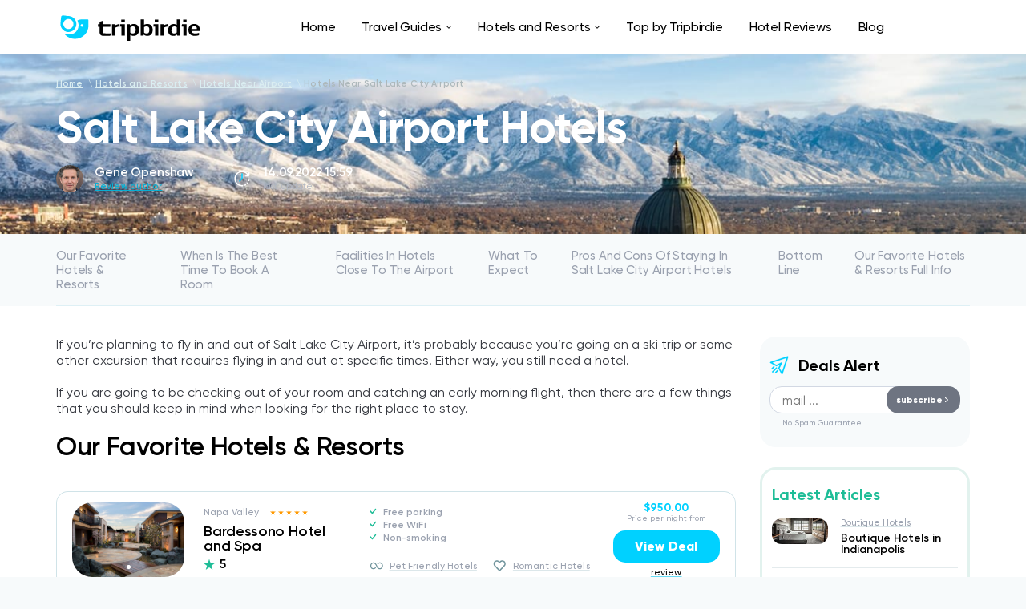

--- FILE ---
content_type: text/html; charset=UTF-8
request_url: https://tripbirdie.com/hotels-near-salt-lake-city-airport/
body_size: 48343
content:
<!DOCTYPE html>
<html lang="en-US">
<head>
    <meta charset="utf-8">
    <meta http-equiv="X-UA-Compatible" content="IE=edge">
    <meta name="viewport" content="width=device-width, initial-scale=1">
    <title>Best Hotels Near Salt Lake City Airport in 2026 - tripbirdie.com</title>
    <style>
       @charset 'UTF-8';@font-face{font-family:'Gilroy';font-weight:800;font-style:normal;-webkit-font-smoothing:antialiased;-moz-osx-font-smoothing:grayscale;src:url('../fonts/Gilroy-ExtraBold.woff2') format('woff2'),url('../fonts/Gilroy-ExtraBold.woff') format('woff')}@font-face{font-family:'Gilroy';font-weight:800;font-style:italic;-webkit-font-smoothing:antialiased;-moz-osx-font-smoothing:grayscale;src:url('../fonts/Gilroy-ExtraBoldItalic.woff2') format('woff2'),url('../fonts/Gilroy-ExtraBoldItalic.woff') format('woff')}@font-face{font-family:'Gilroy';font-weight:700;font-style:normal;-webkit-font-smoothing:antialiased;-moz-osx-font-smoothing:grayscale;src:url('../fonts/Gilroy-Bold.woff2') format('woff2'),url('../fonts/Gilroy-Bold.woff') format('woff')}@font-face{font-family:'Gilroy';font-weight:700;font-style:italic;-webkit-font-smoothing:antialiased;-moz-osx-font-smoothing:grayscale;src:url('../fonts/Gilroy-BoldItalic.woff2') format('woff2'),url('../fonts/Gilroy-BoldItalic.woff') format('woff')}@font-face{font-family:'Gilroy';font-weight:600;font-style:normal;-webkit-font-smoothing:antialiased;-moz-osx-font-smoothing:grayscale;src:url('../fonts/Gilroy-SemiBold.woff2') format('woff2'),url('../fonts/Gilroy-SemiBold.woff') format('woff')}@font-face{font-family:'Gilroy';font-weight:600;font-style:italic;-webkit-font-smoothing:antialiased;-moz-osx-font-smoothing:grayscale;src:url('../fonts/Gilroy-SemiBoldItalic.woff2') format('woff2'),url('../fonts/Gilroy-SemiBoldItalic.woff') format('woff')}@font-face{font-family:'Gilroy';font-weight:500;font-style:normal;-webkit-font-smoothing:antialiased;-moz-osx-font-smoothing:grayscale;src:url('../fonts/Gilroy-Medium.woff2') format('woff2'),url('../fonts/Gilroy-Medium.woff') format('woff')}@font-face{font-family:'Gilroy';font-weight:500;font-style:italic;-webkit-font-smoothing:antialiased;-moz-osx-font-smoothing:grayscale;src:url('../fonts/Gilroy-MediumItalic.woff2') format('woff2'),url('../fonts/Gilroy-MediumItalic.woff') format('woff')}@font-face{font-family:'Gilroy';font-weight:400;font-style:normal;-webkit-font-smoothing:antialiased;-moz-osx-font-smoothing:grayscale;src:url('../fonts/Gilroy-Regular.woff2') format('woff2'),url('../fonts/Gilroy-Regular.woff') format('woff')}@font-face{font-family:'Gilroy';font-weight:400;font-style:italic;-webkit-font-smoothing:antialiased;-moz-osx-font-smoothing:grayscale;src:url('../fonts/Gilroy-RegularItalic.woff2') format('woff2'),url('../fonts/Gilroy-RegularItalic.woff') format('woff')}html{font-family:sans-serif;line-height:1.15;-webkit-box-sizing:border-box;box-sizing:border-box;-ms-overflow-style:scrollbar;-webkit-text-size-adjust:100%;-ms-text-size-adjust:100%}*,*::before,*::after{-webkit-box-sizing:inherit;box-sizing:inherit;-webkit-text-decoration-skip-ink:none;text-decoration-skip-ink:none}@-ms-viewport{width:device-width}article,aside,header,main,nav{display:block}body{font-family:'Gilroy',-apple-system,BlinkMacSystemFont,'Segoe UI',Roboto,'Helvetica Neue',Arial,sans-serif;font-size:1rem;font-weight:400;line-height:1.5;margin:0;color:#000000;background-color:#f7fafb}h1,h2{margin-top:0;margin-bottom:0.5rem}p{margin-top:0;margin-bottom:1rem}ul{margin-top:0;margin-bottom:1rem}ul ul{margin-bottom:0}a{text-decoration:underline;color:#09afd3;background-color:transparent;-webkit-text-decoration-skip:objects}img{max-width:100%;height:auto;vertical-align:middle;border-radius:25px;border-style:none}svg:not(:root){overflow:hidden}a,button,input{-ms-touch-action:manipulation;touch-action:manipulation}input,button{font-family:inherit;font-size:inherit;line-height:inherit;margin:0;outline:none}button,input{overflow:visible}button{text-transform:none}button,[type='submit']{-webkit-appearance:button}button::-moz-focus-inner,[type='submit']::-moz-focus-inner{padding:0;border-style:none}::-webkit-file-upload-button{font:inherit;-webkit-appearance:button}.wrapper{overflow:hidden}.content-wrap{padding:38px 0;background:#ffffff}.container{width:100%;margin-right:auto;margin-left:auto;padding-right:15px;padding-left:15px}.header{background-color:#ffffff}.header__container{position:relative;display:-webkit-box;display:-ms-flexbox;display:flex;height:68px;align-items:center;-webkit-box-align:center;-ms-flex-align:center}.header__toggle{display:none}.header__mobile{display:none}.header__mobile-row{display:-webkit-box;display:-ms-flexbox;display:flex;align-items:center;-webkit-box-align:center;-webkit-box-pack:justify;-ms-flex-align:center;-ms-flex-pack:justify;justify-content:space-between}.header__mobile-copyright{margin-top:20px;margin-bottom:24px}.header__mobile-title{font-size:13px;font-weight:600;line-height:1;margin-bottom:1em;color:#000000}.header__mobile-desc{font-size:12px;font-weight:500;line-height:1;color:#9aa1af}.nav-toggle{display:block;width:26px;height:24px;padding:0;border:none;background:url(../img/menu.svg) center center/26px 20px no-repeat}.menu{position:relative;display:-webkit-box;display:-ms-flexbox;display:flex;margin:0;padding:0;list-style:none}.menu__item{margin-right:33px}.menu__item:last-child{margin-right:0}.menu__link{font-size:16px;font-weight:500;line-height:20px;position:relative;display:block;padding:20px 0;text-decoration:none;letter-spacing:-0.01em;color:#000000}.menu__toggle{display:none}.menu__dropdown{display:none}.menu__section{display:-webkit-box;display:-ms-flexbox;display:flex;-webkit-box-pack:justify;-ms-flex-pack:justify;justify-content:space-between}.menu__group{width:256px}.menu__title{font-size:18px;font-weight:600;line-height:1;margin-bottom:16px;letter-spacing:-0.01em;color:#000000}.menu__sub{margin:0 0 24px 0;padding:0;list-style:none}.menu__sub:last-child{margin-bottom:0}.menu__sub-item{font-size:14px;font-weight:500;line-height:14px;padding:5px 0}.menu__sub-link{text-decoration:none;color:#555865}.article>p{font-size:16px;font-weight:normal;line-height:1.25;margin-bottom:20px;color:#32353c}.article h2:not(){font-weight:600;line-height:1;margin-bottom:20px;letter-spacing:-0.01em;color:#000000}.article h2:not(){font-size:33px}.breadcrumbs{font-size:11px;font-weight:600;line-height:14px;margin-bottom:20px;letter-spacing:0.01em;color:#daedf1}.breadcrumbs__link{text-decoration:underline;color:#daedf1}.breadcrumbs__sep{margin:0 3px}.breadcrumbs__current{color:#adb8bb}.welcome{height:224px;padding:30px 0;background-repeat:no-repeat;background-position:center 0;background-size:cover}.welcome-review__title{font-size:57px;font-weight:700;line-height:0.95;margin-bottom:20px;letter-spacing:-0.02em;color:#ffffff}.welcome-review__attr{display:-webkit-box;display:-ms-flexbox;display:flex;align-items:center;-webkit-box-align:center;-ms-flex-align:center}.welcome-review__author{display:-webkit-box;display:-ms-flexbox;display:flex;margin-right:50px;align-items:center;-webkit-box-align:center;-ms-flex-align:center}.welcome-review__author-img{margin-right:14px;-webkit-box-flex:0;-ms-flex:0 0 34px;flex:0 0 34px}.welcome-review__author-img img{border-radius:50%}.welcome-review__author-name{font-size:15px;font-weight:600;line-height:1;letter-spacing:-0.01em;color:#ffffff}.welcome-review__author-post{font-size:11px;font-weight:600;line-height:11px;margin-top:4px;letter-spacing:0.01em;color:#9aa1af}.welcome-review__date{padding-left:36px;background:url(../img/date.svg) 0 center/20px 20px no-repeat}.welcome-review__date-value{font-size:15px;font-weight:600;line-height:1;letter-spacing:-0.01em;color:#ffffff}.welcome-review__date-note{font-size:11px;line-height:1;margin-top:4px;letter-spacing:0.01em;color:#b0b6c1}.social{display:-webkit-box;display:-ms-flexbox;display:flex}.social__btn{display:block;margin-right:10px;text-decoration:none}.social__btn:last-child{margin-right:0}.social__ico{display:block;width:20px;height:20px}.social_gray .social__ico{fill:#9aa1af}.subscribe{display:-webkit-box;display:-ms-flexbox;display:flex;align-items:center;-webkit-box-align:center;-ms-flex-align:center}.subscribe__form{position:relative;-webkit-box-flex:1;flex-basis:0;flex-grow:1;-ms-flex-positive:1;-ms-flex-preferred-size:0}.subscribe__control{font-size:12px;font-weight:600;line-height:16px;display:block;width:100%;height:40px;padding:0 40px 0 20px;letter-spacing:0.01em;color:#000000;border:none;border-radius:20px;background:#ffffff;-webkit-box-shadow:0 10px 20px rgba(10,20,40,0.1);box-shadow:0 10px 20px rgba(10,20,40,0.1)}.subscribe__btn{position:absolute;top:50%;right:10px;display:block;width:26px;height:26px;margin-top:-13px;padding:0;border:none;border-radius:50%;background:#00d1ff url(../img/send.svg) center center/10px 10px no-repeat}.subscribe__desc{font-size:11px;font-weight:bold;line-height:12px;padding-left:14px;letter-spacing:0.01em;color:#9aa1af}.scroll-top{position:fixed;z-index:800;right:20px;bottom:20px;display:none;width:34px;height:34px;background:url(../img/scroll-top.svg) center center/34px 34px no-repeat}.widget{margin-bottom:25px}.widget-subscribe{padding:24px 34px;border-radius:20px;background:#f7fafb}.widget-subscribe__title{font-size:20px;font-weight:bold;line-height:24px;margin-bottom:14px;padding-left:36px;letter-spacing:-0.01em;color:#000000;background:url(../img/subscribe.svg) 0 center/24px 24px no-repeat}.widget-subscribe__form{position:relative}.widget-subscribe__control{display:block;width:100%;height:34px;padding:0 104px 0 15px;border:1px solid #d2d8e3;border-radius:15px;background:#ffffff}.widget-subscribe__btn{font-size:11px;font-weight:800;line-height:14px;position:absolute;top:0;right:0;display:block;width:92px;height:34px;padding:0 10px 0 0;text-align:center;letter-spacing:0.01em;color:#ffffff;border:none;border-radius:15px;background:#6e7481 url(../img/arrow-btn-white.svg) calc(100% - 15px) center/4px 6px no-repeat}.widget-subscribe__note{font-size:10px;font-weight:500;line-height:12px;margin-top:6px;margin-left:16px;letter-spacing:0.01em;color:#9aa1af}.widget-read__item{margin-bottom:15px}.widget-read__item:last-child{margin-bottom:0}.widget-read__img{position:relative;margin-bottom:10px}.widget-read__img img{border-radius:12px}.widget-read__plate{font-size:10px;font-weight:500;line-height:18px;position:absolute;bottom:12px;left:16px;padding:0 7px;text-align:center;letter-spacing:0.01em;color:#000000;border-radius:70px;background:#ffffff}.widget-read__category{font-size:11px;font-weight:500;line-height:12px;margin-bottom:7px;padding:0 7px;letter-spacing:0.01em}.widget-read__category-link{color:#9aa1af;-webkit-text-decoration-color:#dce7ea;text-decoration-color:#dce7ea}.widget-read__title{font-size:15px;font-weight:600;line-height:15px;padding:0 7px}.widget-read__title-link{text-decoration:none;color:#000000}.widget-read__item_hide{display:none}.widget-posts{padding:21px 31px;border:3px solid #e2f2ee;border-radius:20px;background:#ffffff}.widget-posts__heading{font-size:20px;font-weight:bold;line-height:20px;margin-bottom:20px;letter-spacing:-0.01em;color:#1ebd97}.widget-posts__item{display:-webkit-box;display:-ms-flexbox;display:flex;margin-bottom:15px;padding-bottom:15px;border-bottom:1px solid #e4ebed}.widget-posts__img{margin-right:16px;-webkit-box-flex:0;-ms-flex:0 0 70px;flex:0 0 70px}.widget-posts__img img{border-radius:12px}.widget-posts__inner{-webkit-box-flex:1;flex-basis:0;flex-grow:1;-ms-flex-positive:1;-ms-flex-preferred-size:0}.widget-posts__category{font-size:11px;font-weight:500;line-height:12px;margin-bottom:6px;letter-spacing:0.01em}.widget-posts__category-link{color:#9aa1af;-webkit-text-decoration-color:#dce7ea;text-decoration-color:#dce7ea}.widget-posts__title{font-size:14px;font-weight:600;line-height:1}.widget-posts__title-link{text-decoration:none;color:#000000}.widget-posts__item_hide{display:none}.widget-comments__item{margin-bottom:15px;padding-bottom:15px;border-bottom:1px solid #e4ebed}.widget-comments__category{font-size:11px;font-weight:500;line-height:12px;margin-bottom:6px;letter-spacing:0.01em}.widget-comments__category-link{color:#9aa1af;-webkit-text-decoration-color:#dce7ea;text-decoration-color:#dce7ea}.widget-comments__title{font-size:14px;font-weight:600;line-height:1}.widget-comments__title-link{text-decoration:none;color:#000000}.widget-comments__item_hide{display:none}.hotel-list{margin:40px 0}.hotels-wrap{margin:30px 0}.hotels-wrap .hotel-list{margin-bottom:0}.hotel-item{position:relative;display:-webkit-box;display:-ms-flexbox;display:flex;margin-bottom:8px;padding:13px 25px;border-radius:15px;background:#ffffff;-webkit-box-shadow:inset 0 0 0 1px #d0e3e8;box-shadow:inset 0 0 0 1px #d0e3e8;align-items:center;-webkit-box-align:center;-webkit-box-pack:justify;-ms-flex-align:center;-ms-flex-pack:justify;justify-content:space-between}.hotel-item_best{border:none;border-color:transparent;-webkit-box-shadow:inset 0 0 0 3px #f8659a;box-shadow:inset 0 0 0 3px #f8659a}.hotel-item:last-child{margin-bottom:0}.hotel-item__plate{font-size:13px;font-weight:800;line-height:14px;position:absolute;bottom:100%;left:35px;margin-bottom:-3px;padding:5px 11px 5px 32px;letter-spacing:0.01em;color:#ffffff;border-radius:10px 10px 0 0;background:#f8659a url(../img/like-white.svg) 12px center/14px 12px no-repeat}.hotel-item__head{display:-webkit-box;display:-ms-flexbox;display:flex;width:390px;padding-right:20px;align-items:center;-webkit-box-align:center;-ms-flex-align:center}.hotel-item__gallery{overflow:hidden;width:140px;margin-right:24px;border-radius:15px;-webkit-box-flex:0;-ms-flex:0 0 140px;flex:0 0 140px}.hotel-item__group{display:-webkit-box;display:-ms-flexbox;display:flex;margin-bottom:8px;align-items:center;-webkit-box-align:center;-ms-flex-align:center}.hotel-item__category{font-size:12px;font-weight:500;line-height:13px;letter-spacing:0.01em}.hotel-item__category-link{color:#9aa1af;-webkit-text-decoration-color:#dce7ea;text-decoration-color:#dce7ea}.hotel-item__stars{display:-webkit-box;display:-ms-flexbox;display:flex;margin-left:14px}.hotel-item__stars-ico{display:block;width:7px;height:7px;margin-right:3px;fill:#ff9900}.hotel-item__stars-ico:last-child{margin-right:0}.hotel-item__name{font-size:18px;font-weight:600;line-height:1;letter-spacing:-0.01em;color:#000000}.hotel-item__rating{font-size:16px;font-weight:600;line-height:20px;margin-top:4px;padding-left:20px;letter-spacing:0.01em;color:#000000;background:url(../img/star-green.svg) 0 center/14px 14px no-repeat}.hotel-item__body{width:360px;padding-right:60px}.hotel-item__desc{margin-bottom:20px}.hotel-item__desc-unit{font-size:12px;font-weight:600;line-height:13px;margin-bottom:3px;padding-left:17px;letter-spacing:0.01em;color:#9aa1af;background:url(../img/check.svg) 0 1px/9px auto no-repeat}.hotel-item__desc-unit:last-child{margin-bottom:0}.hotel-item__addon{display:-webkit-box;display:-ms-flexbox;display:flex}.hotel-item__addon-unit{margin-right:20px}.hotel-item__addon-unit:last-child{margin-right:0}.hotel-item__addon-link{font-size:12px;font-weight:500;line-height:13px;display:-webkit-box;display:-ms-flexbox;display:flex;letter-spacing:0.01em;color:#9aa1af;align-items:center;-webkit-box-align:center;-ms-flex-align:center;-webkit-text-decoration-color:#dce7ea;text-decoration-color:#dce7ea}.hotel-item__addon-ico{display:block;margin-right:8px;fill:#70949c}.hotel-item__foot{width:160px;padding-left:20px}.hotel-item__price{margin-bottom:10px;text-align:center}.hotel-item__price-value{font-size:14px;font-weight:bold;line-height:15px;letter-spacing:0.01em;color:#00d1ff}.hotel-item__price-label{font-size:10px;font-weight:500;line-height:11px;letter-spacing:0.01em;color:#9aa1af}.hotel-item__btn{font-size:16px;font-weight:800;line-height:20px;display:block;padding:10px;text-align:center;text-decoration:none;letter-spacing:0.01em;color:#ffffff;border-radius:15px;background:#00d1ff}.hotel-item__preview{font-size:12px;font-weight:500;line-height:13px;display:block;margin-top:6px;text-align:center;letter-spacing:0.01em}.hotel-item__preview-link{color:#000000;-webkit-text-decoration-color:#68dcf5;text-decoration-color:#68dcf5}.bar-nav{display:-webkit-box;display:-ms-flexbox;display:flex;border-top:1px solid transparent;border-bottom:1px solid #def0f5}.bar-nav__link{font-size:15px;font-weight:500;line-height:18px;display:block;margin-right:40px;padding:15px 0;text-decoration:none;letter-spacing:-0.01em;color:#9aa1af;border-top:2px solid transparent;border-bottom:2px solid transparent}.bar-nav__link:last-child{margin-right:0}.rooms__body{display:none}.rooms__row{display:-webkit-box;display:-ms-flexbox;display:flex;padding-bottom:20px}.rooms__about{width:64.375%;padding-right:50px}.rooms__desc{font-size:15px;font-weight:normal;line-height:18px;margin-bottom:12px;color:#32353c}.rooms__list{display:-webkit-box;display:-ms-flexbox;display:flex;max-width:400px;-ms-flex-wrap:wrap;flex-wrap:wrap}.rooms__list-unit{font-size:13px;font-weight:600;line-height:14px;width:50%;padding-left:14px;letter-spacing:0.01em;color:#000000;background:url(../img/check.svg) 0 2px/8px 6px no-repeat}.rooms__gallery{display:-webkit-box;display:-ms-flexbox;display:flex;width:35.625%}.rooms__img{width:33.333333%;padding-left:6px}.rooms__img img{border-radius:15px}@media (min-width:768px){.container{max-width:750px}}@media (min-width:992px){.container{max-width:990px}.content{display:-webkit-box;display:-ms-flexbox;display:flex;margin-right:-15px;margin-left:-15px}.content__main{width:75%;padding:0 15px}.content__aside{width:25%;padding:0 15px}.header__nav{margin-right:auto;margin-left:auto}.menu__link:before{position:absolute;right:0;bottom:0;left:0;display:none;height:2px;content:'';border-radius:2px;background:#00d1ff}.menu__item_parent .menu__link{padding-right:12px}.menu__item_parent .menu__link:after{position:absolute;top:50%;right:0;display:block;width:6px;height:4px;margin-top:-2px;content:'';background:url(../img/arrow-dropdown.svg) center center/6px 4px no-repeat}.menu__dropdown{position:absolute;z-index:500;top:100%;left:-70px;width:972px;padding:38px 70px;border-radius:15px;background:#ffffff;-webkit-box-shadow:0 15px 30px rgba(12,44,70,0.15);box-shadow:0 15px 30px rgba(12,44,70,0.15)}.menu__section{width:580px}}@media (min-width:1200px){.container{max-width:1170px}}@media (min-width:1340px){.content-wrap{position:relative;z-index:10;max-width:1630px;margin-right:auto;margin-left:auto;border-radius:15px}.container{max-width:1320px}}@media (max-width:1339px){.menu{position:static}.menu__dropdown{right:15px;left:auto}.hotel-item{padding-right:20px;padding-left:20px}.hotel-item__body{width:300px;padding-right:0}}@media (max-width:1199px){.menu__item{margin-right:25px}.menu__dropdown{left:15px;width:auto}.welcome{height:auto}.welcome-review__title{font-size:55px}.bar-nav__link{margin-right:20px}}@media (max-width:991px){.wrapper{padding-top:56px}.content__main{margin-bottom:30px}.content__aside{max-width:322px;margin-right:auto;margin-left:auto}.header{position:fixed;z-index:900;top:0;right:0;left:0;-webkit-box-shadow:0 8px 20px rgba(8,14,35,0.1);box-shadow:0 8px 20px rgba(8,14,35,0.1)}.header__container{height:56px}.header__logo{width:156px;margin-right:auto}.header__nav{position:fixed;top:56px;right:0;bottom:0;left:0;display:none;overflow:hidden;overflow-y:auto;border-top:1px solid #edf3f4;background-color:#ffffff}.header__toggle{display:block;margin-left:30px}.header__mobile{display:block;max-width:720px;margin-top:auto;margin-right:auto;margin-left:auto;padding:20px 0 30px 0;border-top:1px solid #e3eff1}.menu{display:block;max-width:720px;margin-right:auto;margin-left:auto}.menu__item{position:relative;margin-right:0;border-bottom:1px solid #edf3f4}.menu__item:last-child{border-bottom:none}.menu__link{font-weight:600;padding:16px 0 16px 10px}.menu__toggle{position:absolute;top:0;right:0;bottom:0;display:-webkit-box;display:-ms-flexbox;display:flex;width:30px;align-items:center;-webkit-box-align:center;-webkit-box-pack:center;-ms-flex-align:center;-ms-flex-pack:center;justify-content:center}.menu__toggle-ico{position:relative;z-index:5;display:block;width:6px;height:4px;-webkit-transform:rotate(-90deg);-ms-transform:rotate(-90deg);transform:rotate(-90deg)}.menu__toggle-label{font-size:16px;font-weight:600;line-height:20px;position:relative;z-index:5;display:none;letter-spacing:-0.01em;color:#000000}.menu__dropdown{right:auto;left:auto;padding:25px 0}.welcome-review__title{font-size:52px}.booking-item__about{width:auto;margin-bottom:20px;grid-area:about}.booking-item__category{grid-area:category}.booking-item__name{grid-area:name}.booking-item__rating{margin-top:0;margin-left:20px;grid-area:rating}.booking-item__offer{width:180px;margin-right:22px;padding:16px 26px;grid-area:offer}.booking-item__desc{grid-area:desc}.booking-item__action{grid-area:action}.hotel-item{display:block;padding-right:25px;padding-left:25px}.hotel-item__head{width:auto;margin-bottom:15px;padding-right:0}.hotel-item__body{width:auto;margin-bottom:15px;padding-right:0}.hotel-item__foot{display:-webkit-box;display:-ms-flexbox;display:flex;width:auto;padding-left:0;-webkit-box-pack:center;-ms-flex-pack:center;justify-content:center}.hotel-item__price{margin-right:20px;margin-bottom:0;padding-top:7px;padding-bottom:7px}.hotel-item__btn{width:140px}.bar-nav{overflow:hidden;overflow-x:auto}.bar-nav__link{font-size:13px;line-height:15px;margin-right:22px;padding:10px 0;white-space:nowrap}}@media (max-width:767px){.header__mobile{max-width:none;margin-right:0;margin-left:0;padding-right:15px;padding-left:15px}.menu{max-width:none;margin-right:15px;margin-left:15px}.welcome{background-position-x:35%}.scroll-top{right:10px;bottom:10px}}@media (max-width:640px){.content-wrap{padding:20px 0}.container{padding-right:28px;padding-left:28px}.menu{margin-right:28px;margin-left:28px}.menu__section{display:block}.menu__group{width:auto;margin-bottom:30px}.menu__sub{margin-bottom:0}.article>p{font-size:14px;margin-bottom:17px}.article h2:not(){font-size:24px}.breadcrumbs{font-size:10px;margin-bottom:15px}.welcome_review{background-position-x:-150px}.welcome{padding:20px 0}.welcome-review__title{font-size:30px}.welcome-review__author-name{font-size:13px}.welcome-review__date-value{font-size:13px}.author__main{padding-right:20px;grid-area:author}.author__social{margin-top:10px;grid-area:social}.author__rating{padding:0;border-left:none;grid-area:rating}.hotel-list{margin:30px 0}.hotel-item_best{margin-top:40px}.hotel-item__plate{left:15px}.rooms__row{flex-direction:column-reverse;-webkit-box-direction:reverse;-webkit-box-orient:vertical;-ms-flex-direction:column-reverse}.rooms__about{width:auto;margin-top:12px;padding-right:0}.rooms__gallery{width:auto;margin-right:-6px}.rooms__img{width:auto;padding-right:6px;padding-left:0}}@media (max-width:500px){.hotel-item{padding:16px 19px}.hotel-item__gallery{width:130px;margin-right:16px;-webkit-box-flex:0;-ms-flex:0 0 130px;flex:0 0 130px}.hotel-item__name{font-size:15px}}@media (max-width:425px){.header__mobile{padding-right:10px;padding-left:10px}.welcome-review__title{font-size:25px}.welcome-review__author{margin-right:24px}.welcome-review__author-img{margin-right:10px}.welcome-review__date{padding-left:30px}}@media (max-width:360px){.header__toggle{margin-left:20px}}@media (max-width:340px){.header__toggle{margin-left:14px}}@media (max-width:1339px) and (min-width:992px){.widget-subscribe{padding-right:12px;padding-left:12px}.widget-posts{padding-right:12px;padding-left:12px}}
    </style>
    <meta name="description" content="Looking for a hotel near the Salt Lake City airport? Check out our list of the best hotels near the airport in 2026. - tripbirdie.com" />
    <link rel="canonical" href="https://tripbirdie.com/hotels-near-salt-lake-city-airport/" />
  <meta property="og:locale" content="en" />
  <meta property="og:type" content="article" />
  <meta property="og:title" content="Best Hotels Near Salt Lake City Airport in 2026 - tripbirdie.com" />
  <meta property="og:description" content="Looking for a hotel near the Salt Lake City airport? Check out our list of the best hotels near the airport in 2026. - tripbirdie.com" />
  <meta property="og:url" content="https://tripbirdie.com/hotels-near-salt-lake-city-airport/" />
  <meta property="og:site_name" content="tripbirdie.com" />
  <meta property="article:section" content="" />
  <meta property="article:published_time" content="2022-09-14T00:00">
  <meta property="article:modified_time" content="2022-09-14T15:59">
  <meta property="og:updated_time" content="2022-09-14T15:59">
  <meta property="og:image" content="https://tripbirdie.com/imgs/uploads/2022/09/hotel-near-salt-lake-city-airport.jpg" />
  <meta property="og:image:secure_url" content="https://tripbirdie.com/imgs/uploads/2022/09/hotel-near-salt-lake-city-airport.jpg" />
  <meta property="og:image:width" content="820" />
  <meta property="og:image:height" content="394" />
  <meta property="og:image:alt" content="Salt Lake City Airport Hotels." />
  <meta name="twitter:card" content="summary" />
  <meta name="twitter:description" content="Looking for a hotel near the Salt Lake City airport? Check out our list of the best hotels near the airport in 2026. - tripbirdie.com" />
  <meta name="twitter:title" content="Best Hotels Near Salt Lake City Airport in 2026 - tripbirdie.com" />
  <meta name="twitter:image" content="https://tripbirdie.com/imgs/uploads/2022/09/hotel-near-salt-lake-city-airport.jpg" />
    <link rel="apple-touch-icon" sizes="57x57" href="/img/favicon/apple-icon-57x57.png">
    <link rel="apple-touch-icon" sizes="60x60" href="/img/favicon/apple-icon-60x60.png">
    <link rel="apple-touch-icon" sizes="72x72" href="/img/favicon/apple-icon-72x72.png">
    <link rel="apple-touch-icon" sizes="76x76" href="/img/favicon/apple-icon-76x76.png">
    <link rel="apple-touch-icon" sizes="114x114" href="/img/favicon/apple-icon-114x114.png">
    <link rel="apple-touch-icon" sizes="120x120" href="/img/favicon/apple-icon-120x120.png">
    <link rel="apple-touch-icon" sizes="144x144" href="/img/favicon/apple-icon-144x144.png">
    <link rel="apple-touch-icon" sizes="152x152" href="/img/favicon/apple-icon-152x152.png">
    <link rel="apple-touch-icon" sizes="180x180" href="/img/favicon/apple-icon-180x180.png">
    <link rel="icon" type="image/png" sizes="192x192"  href="/img/favicon/android-icon-192x192.png">
    <link rel="icon" type="image/png" sizes="32x32" href="/img/favicon/favicon-32x32.png">
    <link rel="icon" type="image/png" sizes="96x96" href="/img/favicon/favicon-96x96.png">
    <link rel="icon" type="image/png" sizes="16x16" href="/img/favicon/favicon-16x16.png">
    <link rel="manifest" href="/img/favicon/manifest.json">
    <meta name="msapplication-TileColor" content="#ffffff">
    <meta name="msapplication-TileImage" content="/img/favicon/ms-icon-144x144.png">
    <meta name="theme-color" content="#ffffff">
    
        <!-- Global site tag (gtag.js) - Google Analytics -->
<script async src="https://www.googletagmanager.com/gtag/js?id=UA-213612957-1"></script>
<script>
  window.dataLayer = window.dataLayer || [];
  function gtag(){dataLayer.push(arguments);}
  gtag('js', new Date());

  gtag('config', 'UA-213612957-1');
  gtag('config', 'G-LVK6WJ5MXL');
</script>

    
</head>

<body>

<div class="wrapper" data-url="hotels-near-salt-lake-city-airport">

    <header class="header">
        <div class="container header__container">
            <div class="header__logo logo">
                <a href="/" class="logo__link"><img src="/img/logo-black.svg" width="199" height="37" alt=""></a>
            </div>
            <nav class="header__nav">
                <ul itemscope itemtype="http://schema.org/SiteNavigationElement" class="menu">
                    <li itemprop="name" class="menu__item">
                        <a itemprop="url" href="/" class="menu__link">Home</a>
                    </li><li class="menu__item menu__item_parent">
                        <span itemprop="name"><a itemprop="url" href="/travel-guide/" class="menu__link">Travel Guides</a></span>
                        <span class="menu__toggle">
                            <svg class="menu__toggle-ico"><use href="#arrow-down"></use></svg>
                            <span class="menu__toggle-label">Travel Guides</span>
                        </span>
                        <div class="menu__dropdown">
                            <div class="menu__section">
                                <div class="menu__group">
                                    <div class="menu__title">Inspiration</div>
                                    <ul class="menu__sub"><li class="menu__sub-item">
                   <span itemprop="name">  <a itemprop="url" href="/best-time-to-visit/" class="menu__sub-link">When to Visit</a></span>
                </li>
<li class="menu__sub-item">
                   <span itemprop="name">  <a itemprop="url" href="/things-to-do/" class="menu__sub-link">Things to Do</a></span>
                </li>
</ul>
                                </div>
                            </div>
                        </div>
                    </li>
<li class="menu__item menu__item_parent">
                        <span itemprop="name"><a itemprop="url" href="/hotels-and-resorts/" class="menu__link">Hotels and Resorts</a></span>
                        <span class="menu__toggle">
                            <svg class="menu__toggle-ico"><use href="#arrow-down"></use></svg>
                            <span class="menu__toggle-label">Hotels and Resorts</span>
                        </span>
                        <div class="menu__dropdown">
                            <div class="menu__section">
                                <div class="menu__group">
                                    <div class="menu__title">Inspiration</div>
                                    <ul class="menu__sub"><li class="menu__sub-item">
                   <span itemprop="name">  <a itemprop="url" href="/honeymoon-resorts/" class="menu__sub-link">Honeymoon Resorts</a></span>
                </li>
<li class="menu__sub-item">
                   <span itemprop="name">  <a itemprop="url" href="/family-resorts/" class="menu__sub-link">Family Resorts</a></span>
                </li>
<li class="menu__sub-item">
                   <span itemprop="name">  <a itemprop="url" href="/adults-resorts/" class="menu__sub-link">Adults Resorts</a></span>
                </li>
<li class="menu__sub-item">
                   <span itemprop="name">  <a itemprop="url" href="/overwater-bungalows/" class="menu__sub-link">Overwater Bungalows</a></span>
                </li>
<li class="menu__sub-item">
                   <span itemprop="name">  <a itemprop="url" href="/all-inclusive-resorts/" class="menu__sub-link">All-Inclusive Resorts</a></span>
                </li>
<li class="menu__sub-item">
                   <span itemprop="name">  <a itemprop="url" href="/luxury-resorts/" class="menu__sub-link">Luxury Resorts</a></span>
                </li>
<li class="menu__sub-item">
                   <span itemprop="name">  <a itemprop="url" href="/underwater-hotels/" class="menu__sub-link">Underwater Hotels</a></span>
                </li>
<li class="menu__sub-item">
                   <span itemprop="name">  <a itemprop="url" href="/pet-friendly-hotels/" class="menu__sub-link">Pet Friendly Hotels</a></span>
                </li>
<li class="menu__sub-item">
                   <span itemprop="name">  <a itemprop="url" href="/hotels-with-jacuzzi-in-room/" class="menu__sub-link">Hotels with Jacuzzi in Room</a></span>
                </li>
<li class="menu__sub-item">
                   <span itemprop="name">  <a itemprop="url" href="/five-stars-hotels/" class="menu__sub-link">5 Stars Hotels</a></span>
                </li>
<li class="menu__sub-item">
                   <span itemprop="name">  <a itemprop="url" href="/downtown-hotels/" class="menu__sub-link">Downtown Hotels</a></span>
                </li>
<li class="menu__sub-item">
                   <span itemprop="name">  <a itemprop="url" href="/hotels-near-airport/" class="menu__sub-link">Hotels Near Airport</a></span>
                </li>
<li class="menu__sub-item">
                   <span itemprop="name">  <a itemprop="url" href="/romantic-hotels/" class="menu__sub-link">Romantic Hotels</a></span>
                </li>
<li class="menu__sub-item">
                   <span itemprop="name">  <a itemprop="url" href="/hotels-with-balcony/" class="menu__sub-link">Hotels with Balcony</a></span>
                </li>
<li class="menu__sub-item">
                   <span itemprop="name">  <a itemprop="url" href="/hotels-with-pool/" class="menu__sub-link">Hotels with Pool</a></span>
                </li>
<li class="menu__sub-item">
                   <span itemprop="name">  <a itemprop="url" href="/best-hotels/" class="menu__sub-link">Best Hotels</a></span>
                </li>
<li class="menu__sub-item">
                   <span itemprop="name">  <a itemprop="url" href="/best-resorts/" class="menu__sub-link">Best Resorts</a></span>
                </li>
<li class="menu__sub-item">
                   <span itemprop="name">  <a itemprop="url" href="/lake-hotels/" class="menu__sub-link">Lake Hotels</a></span>
                </li>
<li class="menu__sub-item">
                   <span itemprop="name">  <a itemprop="url" href="/hotels-near-park/" class="menu__sub-link">Hotels Near Park</a></span>
                </li>
<li class="menu__sub-item">
                   <span itemprop="name">  <a itemprop="url" href="/waterpark-hotels/" class="menu__sub-link">Waterpark Hotels</a></span>
                </li>
<li class="menu__sub-item">
                   <span itemprop="name">  <a itemprop="url" href="/golf-resorts/" class="menu__sub-link">Golf Resorts</a></span>
                </li>
<li class="menu__sub-item">
                   <span itemprop="name">  <a itemprop="url" href="/ski-resorts/" class="menu__sub-link">Ski Resorts</a></span>
                </li>
<li class="menu__sub-item">
                   <span itemprop="name">  <a itemprop="url" href="/lazy-river-resorts/" class="menu__sub-link">Lazy River Resorts</a></span>
                </li>
<li class="menu__sub-item">
                   <span itemprop="name">  <a itemprop="url" href="/dive-resorts/" class="menu__sub-link">Dive Resorts</a></span>
                </li>
<li class="menu__sub-item">
                   <span itemprop="name">  <a itemprop="url" href="/hotels-near-national-parks/" class="menu__sub-link">Hotels Near National Parks</a></span>
                </li>
<li class="menu__sub-item">
                   <span itemprop="name">  <a itemprop="url" href="/spa-resorts/" class="menu__sub-link">Spa Resorts</a></span>
                </li>
<li class="menu__sub-item">
                   <span itemprop="name">  <a itemprop="url" href="/best-apartments/" class="menu__sub-link">Best Apartments</a></span>
                </li>
<li class="menu__sub-item">
                   <span itemprop="name">  <a itemprop="url" href="/gay-resorts/" class="menu__sub-link">Gay Resorts</a></span>
                </li>
<li class="menu__sub-item">
                   <span itemprop="name">  <a itemprop="url" href="/boutique-hotels/" class="menu__sub-link">Boutique Hotels</a></span>
                </li>
</ul>
                                </div>
                            </div>
                        </div>
                    </li>
<li class="menu__item">
                   <span itemprop="name">  <a itemprop="url" href="/top-by-tripbirdie/" class="menu__link">Top by Tripbirdie</a></span>
                </li>
<li class="menu__item">
                   <span itemprop="name">  <a itemprop="url" href="/hotel-reviews/" class="menu__link">Hotel Reviews</a></span>
                </li>
<li class="menu__item">
                   <span itemprop="name">  <a itemprop="url" href="/blog/" class="menu__link">Blog</a></span>
                </li>

          </ul>
                <div class="header__mobile">
                    <div class="header__mobile-row">
                        <div class="header__mobile-logo">
                            <img src="/img/logo-black.svg" width="113" height="21" alt="">
                        </div>
                        <div class="header__mobile-social social social_gray">
                            <a href="#" target="_blank" class="social__btn">
                                <svg class="social__ico"><use href="#instagram"></use></svg>
                            </a>
                            <a href="#" target="_blank" class="social__btn">
                                <svg class="social__ico"><use href="#facebook"></use></svg>
                            </a>
                            <a href="#" target="_blank" class="social__btn">
                                <svg class="social__ico"><use href="#youtube"></use></svg>
                            </a>
                            <a href="#" target="_blank" class="social__btn">
                                <svg class="social__ico"><use href="#twitter"></use></svg>
                            </a>
                        </div>
                    </div>
                    <div class="header__mobile-copyright">
                        <div class="header__mobile-title">This site is an independentinformation portal.</div>
                        <div class="header__mobile-desc">We do not represent the interests of any organization, nor do we accept payments from users and do not provide financial services.</div>
                    </div>
                    <div class="header__mobile-subscribe subscribe">
                        <form action="#" class="subscribe__form">
                            <input type="text" class="subscribe__control" value="" placeholder="send email ...">
                            <input type="submit" value="" class="subscribe__btn">
                        </form>
                        <div class="subscribe__desc">Join our mailing list to <br>receive the latest updates</div>
                    </div>
                </div>
            </nav>
            <!--<div class="header__search">
                <button class="search-toggle"></button>
                <form action="#" class="search-form">
                    <input type="text" class="search-form__control" value="" placeholder="search to site ...">
                    <input type="submit" value="" class="search-form__btn">
                </form>
            </div>
            <div class="header__lang">
                <div class="lang">
                    <div class="lang__selected">
                        <img src="/img/flags/united-states.svg" width="24" height="24" alt="">
                    </div>
                    <div class="lang__list">
                        <div class="lang__item">
                            <div class="lang__ico">
                                <img src="/img/flags/united-states.svg" width="20" height="20" alt="">
                            </div>
                            <div class="lang__label">USA</div>
                        </div>
                        <div class="lang__item">
                            <div class="lang__ico">
                                <img src="/img/flags/france.svg" width="20" height="20" alt="">
                            </div>
                            <div class="lang__label">France</div>
                        </div>
                        <div class="lang__item lang__item_selected">
                            <div class="lang__ico">
                                <img src="/img/flags/great-britain.svg" width="20" height="20" alt="">
                            </div>
                            <div class="lang__label">Great Britain</div>
                        </div>
                        <div class="lang__item">
                            <div class="lang__ico">
                                <img src="/img/flags/spain.svg" width="20" height="20" alt="">
                            </div>
                            <div class="lang__label">Spain</div>
                        </div>
                        <div class="lang__item">
                            <div class="lang__ico">
                                <img src="/img/flags/germany.svg" width="20" height="20" alt="">
                            </div>
                            <div class="lang__label">Germany</div>
                        </div>
                        <div class="lang__item">
                            <div class="lang__ico">
                                <img src="/img/flags/canada.svg" width="20" height="20" alt="">
                            </div>
                            <div class="lang__label">Canada</div>
                        </div>
                        <div class="lang__item">
                            <div class="lang__ico">
                                <img src="/img/flags/japan.svg" width="20" height="20" alt="">
                            </div>
                            <div class="lang__label">Japan</div>
                        </div>
                        <div class="lang__item">
                            <div class="lang__ico">
                                <img src="/img/flags/south-korea.svg" width="20" height="20" alt="">
                            </div>
                            <div class="lang__label">South Korea</div>
                        </div>
                        <div class="lang__item">
                            <div class="lang__ico">
                                <img src="/img/flags/italy.svg" width="20" height="20" alt="">
                            </div>
                            <div class="lang__label">Italy</div>
                        </div>
                        <div class="lang__item">
                            <div class="lang__ico">
                                <img src="/img/flags/australia.svg" width="20" height="20" alt="">
                            </div>
                            <div class="lang__label">Australia</div>
                        </div>
                    </div>
                </div>
            </div>-->
            <div class="header__toggle">
                <button class="nav-toggle"></button>
            </div>
        </div>
    </header>

    <div class="welcome welcome_review" style="background-image: url(/imgs/uploads/2022/09/hotels-near-salt-lake-city-airport.jpg)">
        <div class="container">

            <div class="breadcrumbs">
    <a href="/" class="breadcrumbs__link">Home</a>
    <span class="breadcrumbs__sep">\</span><a class="breadcrumbs__link" href="/hotels-and-resorts/">Hotels and Resorts</a>
            <span class="breadcrumbs__sep">\</span><a class="breadcrumbs__link" href="/hotels-near-airport/">Hotels Near Airport</a>
            <span class="breadcrumbs__sep">\</span><span class="breadcrumbs__current">Hotels Near Salt Lake City Airport</span></div>

            <div class="welcome-review">
                <h1 class="welcome-review__title">Salt Lake City Airport Hotels</h1>
                <div class="welcome-review__attr">
                    <div class="welcome-review__author">
                        <div class="welcome-review__author-img">
                <img src="/imgs/uploads/gene-openshaw.jpg" alt="Gene Openshaw portrait." width="34" height="34"> 
            </div>
            <div class="welcome-review__author-about">
                <div class="welcome-review__author-name">Gene Openshaw</div>
                <div class="welcome-review__author-post">
                    <a href="/gene-openshaw/">Review author</a>
                </div>
            </div>
                    </div>
                    <div class="welcome-review__date">
                        <div class="welcome-review__date-value">14.09.2022 15:59</div>
                        <div class="welcome-review__date-note">last update</div>
                    </div>
                </div>
            </div>

        </div>
    </div>

    <div class="container">
          <nav class="bar-nav">
					<a class="bar-nav__link scroll-link" href="#our-favorite-hotels">Our Favorite Hotels & Resorts</a>
					
					<a class="bar-nav__link scroll-link" href="#when-is-the">When Is The Best Time To Book A Room</a>
					
					<a class="bar-nav__link scroll-link" href="#facilities-in-hotels">Facilities In Hotels Close To The Airport</a>
					
					<a class="bar-nav__link scroll-link" href="#what-to-expect">What To Expect</a>
					
					<a class="bar-nav__link scroll-link" href="#pros-and-cons">Pros And Cons Of Staying In Salt Lake City Airport Hotels</a>
					
					<a class="bar-nav__link scroll-link" href="#bottom-line">Bottom Line</a>
					
					<a class="bar-nav__link scroll-link" href="#our-favorite-hotels">Our Favorite Hotels & Resorts Full Info</a>
					</div>

    <div class="content-wrap">
        <div class="container">
            <div class="content">
                <main class="content__main">
                    <article class="article">

                        <p>If you’re planning to fly in and out of Salt Lake City Airport, it’s probably because you’re going on a ski trip or some other excursion that requires flying in and out at specific times. Either way, you still need a hotel.</p>

<p>If you are going to be checking out of your room and catching an early morning flight, then there are a few things that you should keep in mind when looking for the right place to stay.</p>

<h2 id="our-favorite-hotels">Our Favorite Hotels & Resorts</h2>
                    <div class="hotels-wrap">
                        <div class="hotel-list"><div class="hotel-item">
                                <div class="hotel-item__head">
                                    <div class="hotel-item__gallery">
                                        <div class="hotel-item__img" data-src="/imgs/uploads/2022/09/bardessono-hotel-and-spa.jpg" data-gallery="hotel-0" data-width="1290" data-height="860">
                                            <img src="/imgs/uploads/2022/09/bardessono-hotel-and-spa.jpg" loading="lazy" data-srcset="/imgs/uploads-small/2022/09/bardessono-hotel-and-spa-640.jpg 640w, /imgs/uploads-small/2022/09/bardessono-hotel-and-spa-920.jpg 920w, /imgs/uploads-small/2022/09/bardessono-hotel-and-spa-1220.jpg 1220w" srcset="/imgs/preload.jpg" width="610" height="496" alt="Bardessono Hotel and Spa resort.">
                                        </div>
                                    </div>
                                    <div class="hotel-item__about">
                                        <div class="hotel-item__group">
                                            <div class="hotel-item__category">
                                                <span class="hotel-item__category-link">Napa Valley</span>
                                            </div>
                                            <div class="hotel-item__stars">
                                                <svg class="hotel-item__stars-ico"><use href="#star"></use></svg><svg class="hotel-item__stars-ico"><use href="#star"></use></svg><svg class="hotel-item__stars-ico"><use href="#star"></use></svg><svg class="hotel-item__stars-ico"><use href="#star"></use></svg><svg class="hotel-item__stars-ico"><use href="#star"></use></svg>
                                            </div>
                                        </div>
                                        <div class="hotel-item__name">Bardessono Hotel and Spa</div>
                                        <div class="hotel-item__rating">5</div>
                                    </div>
                                </div>
                                <div class="hotel-item__body">
                                    <div class="hotel-item__desc">
                                        <div class="hotel-item__desc-unit">Free parking</div><div class="hotel-item__desc-unit">Free WiFi</div><div class="hotel-item__desc-unit">Non-smoking</div>
                                    </div>
                                    <div class="hotel-item__addon">
                                        <div class="hotel-item__addon-unit">
                                            <a href="/pet-friendly-hotels/" class="hotel-item__addon-link">
                                                <svg class="hotel-item__addon-ico" width="17" height="16"><use href="#listing-08"></use></svg>
                                                Pet Friendly Hotels
                                            </a>
                                        </div><div class="hotel-item__addon-unit">
                                            <a href="/romantic-hotels/" class="hotel-item__addon-link">
                                                <svg class="hotel-item__addon-ico" width="17" height="16"><use href="#listing-01"></use></svg>
                                                Romantic Hotels
                                            </a>
                                        </div>
                                    </div>
                                </div>
                                <div class="hotel-item__foot">
                                    <div class="hotel-item__price">
                                        <div class="hotel-item__price-value">$950.00</div>
                                        <div class="hotel-item__price-label">Price per night from</div>
                                    </div>
                                    <div class="hotel-item__action">
                                        <div class="hotel-item__site">
                                            <span class="hotel-item__btn stream-btn" data-id="331" data-page="hotels" onclick="gtag('event', 'click', {'event_category': 'listingrec'}); gtag('event', 'click', {'event_category': 'all'});">View Deal</span>
                                        </div>
                                        <div class="hotel-item__preview">
                                            <a href="/bardessono-hotel-and-spa/" class="hotel-item__preview-link">review</a>
                                        </div>
                                    </div>
                                </div>
                            </div><div class="hotel-item">
                                <div class="hotel-item__head">
                                    <div class="hotel-item__gallery">
                                        <div class="hotel-item__img" data-src="/imgs/uploads/2022/09/hotel-santa-caterina.jpg" data-gallery="hotel-1" data-width="1290" data-height="860">
                                            <img src="/imgs/uploads/2022/09/hotel-santa-caterina.jpg" loading="lazy" data-srcset="/imgs/uploads-small/2022/09/hotel-santa-caterina-640.jpg 640w, /imgs/uploads-small/2022/09/hotel-santa-caterina-920.jpg 920w, /imgs/uploads-small/2022/09/hotel-santa-caterina-1220.jpg 1220w" srcset="/imgs/preload.jpg" width="610" height="496" alt="Hotel Santa Caterina mountain view.">
                                        </div>
                                    </div>
                                    <div class="hotel-item__about">
                                        <div class="hotel-item__group">
                                            <div class="hotel-item__category">
                                                <span class="hotel-item__category-link">Amalfi Coast</span>
                                            </div>
                                            <div class="hotel-item__stars">
                                                <svg class="hotel-item__stars-ico"><use href="#star"></use></svg><svg class="hotel-item__stars-ico"><use href="#star"></use></svg><svg class="hotel-item__stars-ico"><use href="#star"></use></svg><svg class="hotel-item__stars-ico"><use href="#star"></use></svg><svg class="hotel-item__stars-ico"><use href="#star"></use></svg>
                                            </div>
                                        </div>
                                        <div class="hotel-item__name">Hotel Santa Caterina</div>
                                        <div class="hotel-item__rating">5</div>
                                    </div>
                                </div>
                                <div class="hotel-item__body">
                                    <div class="hotel-item__desc">
                                        <div class="hotel-item__desc-unit">Gym</div><div class="hotel-item__desc-unit">Airport transfer</div><div class="hotel-item__desc-unit">Free WiFi</div>
                                    </div>
                                    <div class="hotel-item__addon">
                                        <div class="hotel-item__addon-unit">
                                            <a href="/luxury-resorts/" class="hotel-item__addon-link">
                                                <svg class="hotel-item__addon-ico" width="17" height="16"><use href="#listing-06"></use></svg>
                                                Luxury Resorts
                                            </a>
                                        </div><div class="hotel-item__addon-unit">
                                            <a href="/adults-resorts/" class="hotel-item__addon-link">
                                                <svg class="hotel-item__addon-ico" width="17" height="16"><use href="#listing-05"></use></svg>
                                                Adults Resorts
                                            </a>
                                        </div>
                                    </div>
                                </div>
                                <div class="hotel-item__foot">
                                    <div class="hotel-item__price">
                                        <div class="hotel-item__price-value">$1,209.00</div>
                                        <div class="hotel-item__price-label">Price per night from</div>
                                    </div>
                                    <div class="hotel-item__action">
                                        <div class="hotel-item__site">
                                            <span class="hotel-item__btn stream-btn" data-id="276" data-page="hotels" onclick="gtag('event', 'click', {'event_category': 'listingrec'}); gtag('event', 'click', {'event_category': 'all'});">View Deal</span>
                                        </div>
                                        <div class="hotel-item__preview">
                                            <a href="/hotel-santa-caterina/" class="hotel-item__preview-link">review</a>
                                        </div>
                                    </div>
                                </div>
                            </div><div class="hotel-item">
                                <div class="hotel-item__head">
                                    <div class="hotel-item__gallery">
                                        <div class="hotel-item__img" data-src="/imgs/uploads/2022/09/le-royal-monceau-hotel-raffles-paris.jpg" data-gallery="hotel-2" data-width="1290" data-height="860">
                                            <img src="/imgs/uploads/2022/09/le-royal-monceau-hotel-raffles-paris.jpg" loading="lazy" data-srcset="/imgs/uploads-small/2022/09/le-royal-monceau-hotel-raffles-paris-640.jpg 640w, /imgs/uploads-small/2022/09/le-royal-monceau-hotel-raffles-paris-920.jpg 920w, /imgs/uploads-small/2022/09/le-royal-monceau-hotel-raffles-paris-1220.jpg 1220w" srcset="/imgs/preload.jpg" width="610" height="496" alt="Le Royal Monceau Hotel Raffles Paris facade.">
                                        </div>
                                    </div>
                                    <div class="hotel-item__about">
                                        <div class="hotel-item__group">
                                            <div class="hotel-item__category">
                                                <span class="hotel-item__category-link">Paris</span>
                                            </div>
                                            <div class="hotel-item__stars">
                                                <svg class="hotel-item__stars-ico"><use href="#star"></use></svg><svg class="hotel-item__stars-ico"><use href="#star"></use></svg><svg class="hotel-item__stars-ico"><use href="#star"></use></svg><svg class="hotel-item__stars-ico"><use href="#star"></use></svg><svg class="hotel-item__stars-ico"><use href="#star"></use></svg>
                                            </div>
                                        </div>
                                        <div class="hotel-item__name">Le Royal Monceau Hotel Raffles Paris</div>
                                        <div class="hotel-item__rating">5</div>
                                    </div>
                                </div>
                                <div class="hotel-item__body">
                                    <div class="hotel-item__desc">
                                        <div class="hotel-item__desc-unit">Gym</div><div class="hotel-item__desc-unit">Pool</div><div class="hotel-item__desc-unit">Pet-friendly</div>
                                    </div>
                                    <div class="hotel-item__addon">
                                        <div class="hotel-item__addon-unit">
                                            <a href="/hotels-with-pool/" class="hotel-item__addon-link">
                                                <svg class="hotel-item__addon-ico" width="17" height="16"><use href="#listing-08"></use></svg>
                                                Hotels with Pool
                                            </a>
                                        </div><div class="hotel-item__addon-unit">
                                            <a href="/five-stars-hotels/" class="hotel-item__addon-link">
                                                <svg class="hotel-item__addon-ico" width="17" height="16"><use href="#listing-14"></use></svg>
                                                5 Stars Hotels
                                            </a>
                                        </div>
                                    </div>
                                </div>
                                <div class="hotel-item__foot">
                                    <div class="hotel-item__price">
                                        <div class="hotel-item__price-value">$1,297.00</div>
                                        <div class="hotel-item__price-label">Price per night from</div>
                                    </div>
                                    <div class="hotel-item__action">
                                        <div class="hotel-item__site">
                                            <span class="hotel-item__btn stream-btn" data-id="307" data-page="hotels" onclick="gtag('event', 'click', {'event_category': 'listingrec'}); gtag('event', 'click', {'event_category': 'all'});">View Deal</span>
                                        </div>
                                        <div class="hotel-item__preview">
                                            <a href="/le-royal-monceau-hotel-raffles-paris/" class="hotel-item__preview-link">review</a>
                                        </div>
                                    </div>
                                </div>
                            </div><div class="hotel-item">
                                <div class="hotel-item__head">
                                    <div class="hotel-item__gallery">
                                        <div class="hotel-item__img" data-src="/imgs/uploads/2022/09/le-bristol-paris--an-oetker-collectionhotel-on-the-map.jpg" data-gallery="hotel-3" data-width="1290" data-height="860">
                                            <img src="/imgs/uploads/2022/09/le-bristol-paris--an-oetker-collectionhotel-on-the-map.jpg" loading="lazy" data-srcset="/imgs/uploads-small/2022/09/le-bristol-paris--an-oetker-collectionhotel-on-the-map-640.jpg 640w, /imgs/uploads-small/2022/09/le-bristol-paris--an-oetker-collectionhotel-on-the-map-920.jpg 920w, /imgs/uploads-small/2022/09/le-bristol-paris--an-oetker-collectionhotel-on-the-map-1220.jpg 1220w" srcset="/imgs/preload.jpg" width="610" height="496" alt="Le Bristol Paris - an Oetker Collection Hotel.">
                                        </div>
                                    </div>
                                    <div class="hotel-item__about">
                                        <div class="hotel-item__group">
                                            <div class="hotel-item__category">
                                                <span class="hotel-item__category-link">Paris</span>
                                            </div>
                                            <div class="hotel-item__stars">
                                                <svg class="hotel-item__stars-ico"><use href="#star"></use></svg><svg class="hotel-item__stars-ico"><use href="#star"></use></svg><svg class="hotel-item__stars-ico"><use href="#star"></use></svg><svg class="hotel-item__stars-ico"><use href="#star"></use></svg><svg class="hotel-item__stars-ico"><use href="#star"></use></svg>
                                            </div>
                                        </div>
                                        <div class="hotel-item__name">Le Bristol Paris - an Oetker Collection Hotel</div>
                                        <div class="hotel-item__rating">5</div>
                                    </div>
                                </div>
                                <div class="hotel-item__body">
                                    <div class="hotel-item__desc">
                                        <div class="hotel-item__desc-unit">Pet-friendly</div><div class="hotel-item__desc-unit">Gym</div><div class="hotel-item__desc-unit">Parking available</div>
                                    </div>
                                    <div class="hotel-item__addon">
                                        <div class="hotel-item__addon-unit">
                                            <a href="/romantic-hotels/" class="hotel-item__addon-link">
                                                <svg class="hotel-item__addon-ico" width="17" height="16"><use href="#listing-01"></use></svg>
                                                Romantic Hotels
                                            </a>
                                        </div><div class="hotel-item__addon-unit">
                                            <a href="/all-inclusive-resorts/" class="hotel-item__addon-link">
                                                <svg class="hotel-item__addon-ico" width="17" height="16"><use href="#listing-09"></use></svg>
                                                All-Inclusive Resorts
                                            </a>
                                        </div>
                                    </div>
                                </div>
                                <div class="hotel-item__foot">
                                    <div class="hotel-item__price">
                                        <div class="hotel-item__price-value">$1,361.00</div>
                                        <div class="hotel-item__price-label">Price per night from</div>
                                    </div>
                                    <div class="hotel-item__action">
                                        <div class="hotel-item__site">
                                            <span class="hotel-item__btn stream-btn" data-id="306" data-page="hotels" onclick="gtag('event', 'click', {'event_category': 'listingrec'}); gtag('event', 'click', {'event_category': 'all'});">View Deal</span>
                                        </div>
                                        <div class="hotel-item__preview">
                                            <a href="/le-bristol-paris-an-oetker-collection-hotel/" class="hotel-item__preview-link">review</a>
                                        </div>
                                    </div>
                                </div>
                            </div><div class="hotel-item">
                                <div class="hotel-item__head">
                                    <div class="hotel-item__gallery">
                                        <div class="hotel-item__img" data-src="/imgs/uploads/2022/09/hotel-de-crillonjpg.jpg" data-gallery="hotel-4" data-width="1290" data-height="860">
                                            <img src="/imgs/uploads/2022/09/hotel-de-crillonjpg.jpg" loading="lazy" data-srcset="/imgs/uploads-small/2022/09/hotel-de-crillonjpg-640.jpg 640w, /imgs/uploads-small/2022/09/hotel-de-crillonjpg-920.jpg 920w, /imgs/uploads-small/2022/09/hotel-de-crillonjpg-1220.jpg 1220w" srcset="/imgs/preload.jpg" width="610" height="496" alt="Hotel de Crillon house.">
                                        </div>
                                    </div>
                                    <div class="hotel-item__about">
                                        <div class="hotel-item__group">
                                            <div class="hotel-item__category">
                                                <span class="hotel-item__category-link">Paris</span>
                                            </div>
                                            <div class="hotel-item__stars">
                                                <svg class="hotel-item__stars-ico"><use href="#star"></use></svg><svg class="hotel-item__stars-ico"><use href="#star"></use></svg><svg class="hotel-item__stars-ico"><use href="#star"></use></svg><svg class="hotel-item__stars-ico"><use href="#star"></use></svg><svg class="hotel-item__stars-ico"><use href="#star"></use></svg>
                                            </div>
                                        </div>
                                        <div class="hotel-item__name">Hotel de Crillon</div>
                                        <div class="hotel-item__rating">5</div>
                                    </div>
                                </div>
                                <div class="hotel-item__body">
                                    <div class="hotel-item__desc">
                                        <div class="hotel-item__desc-unit">Pool</div><div class="hotel-item__desc-unit">Free WiFi</div><div class="hotel-item__desc-unit">Spa</div>
                                    </div>
                                    <div class="hotel-item__addon">
                                        <div class="hotel-item__addon-unit">
                                            <a href="/all-inclusive-resorts/" class="hotel-item__addon-link">
                                                <svg class="hotel-item__addon-ico" width="17" height="16"><use href="#listing-09"></use></svg>
                                                All-Inclusive Resorts
                                            </a>
                                        </div><div class="hotel-item__addon-unit">
                                            <a href="/five-stars-hotels/" class="hotel-item__addon-link">
                                                <svg class="hotel-item__addon-ico" width="17" height="16"><use href="#listing-14"></use></svg>
                                                5 Stars Hotels
                                            </a>
                                        </div>
                                    </div>
                                </div>
                                <div class="hotel-item__foot">
                                    <div class="hotel-item__price">
                                        <div class="hotel-item__price-value">$1,769.00</div>
                                        <div class="hotel-item__price-label">Price per night from</div>
                                    </div>
                                    <div class="hotel-item__action">
                                        <div class="hotel-item__site">
                                            <span class="hotel-item__btn stream-btn" data-id="304" data-page="hotels" onclick="gtag('event', 'click', {'event_category': 'listingrec'}); gtag('event', 'click', {'event_category': 'all'});">View Deal</span>
                                        </div>
                                        <div class="hotel-item__preview">
                                            <a href="/hotel-de-crillon/" class="hotel-item__preview-link">review</a>
                                        </div>
                                    </div>
                                </div>
                            </div>

<p><div class="booking-item__action" onclick=" gtag('event', 'click', {'event_category': 'all'});">
                                     <a href=""  onclick="this.href='https://www.agoda.com/?cid=1906954'" class="booking-item__btn1" rel="nofollow">View All Deals</a>
                                </div></p>

<p>
<img src="/imgs/uploads/2022/09/salt-lake-city-airport-hotel.jpg" alt="Hotels Near Salt Lake City Airport." loading="lazy" data-srcset="/imgs/uploads-small/2022/09/salt-lake-city-airport-hotel-640.jpg 640w, /imgs/uploads-small/2022/09/salt-lake-city-airport-hotel-920.jpg 920w, /imgs/uploads-small/2022/09/salt-lake-city-airport-hotel-1220.jpg 1220w" srcset="/imgs/preload.jpg" width="960" height="430">
</p>

<p>SaltLake City airport hotels offer shuttle service from the airport, affordable rates with extended check-in hours if necessary, and comfortable rooms with amenities that make it easy to get back to your room after spending the day exploring the city. Check out our top hotels near SaltLake City Airport.</p>

<h2 id="when-is-the">When Is The Best Time To Book A Room</h2>

<p>The best time to book your hotel room is whenever you feel comfortable with the price and availability. If you are booking your room a long time in advance, you’ll have more options available and likely better rates.</p>

<p>If you are booking last minute, it’s possible that there will only be limited availability at higher rates. If you know what time you or your group will be landing, you can call the hotels near Salt Lake City airport and see if they have any specials that are designed for people who are arriving later in the day. Some hotels near Salt Lake City airport will offer a discount if you check in after a certain time, so it never hurts to ask.</p>

<h2 id="facilities-in-hotels">Facilities In Hotels Close To The Airport</h2>

<p>The number one thing to look for in hotels near the airport is a shuttle service. If you are traveling with a large group or have lots of luggage, shuttles are the easiest and most cost-effective way to get to and from the airport.</p>

<p>Of course, if you have a car at your disposal, you can park at the airport, but it can sometimes be more expensive than parking at a nearby off-airport parking facility. Another important factor to consider when booking a room near Salt Lake City Airport is the type of room you get. Most hotels offer rooms with one king or queen bed, as well as rooms with two doubles or two queens. If you are traveling with a group of four, it’s best to go with a room that has two queens or two doubles. If you have a large group, you may also want a hotel that has a meeting room you can use for an impromptu meeting or some extra space to spread out your things.</p>

<h2 id="what-to-expect">What To Expect</h2>

<p>The most important thing about staying in an airport hotel near Salt Lake City is the shuttle service. Some of these hotels will pick you up from the airport and drop you off at the airport as well.</p> 

<p>Other hotels may have a shuttle that runs to the airport, but you will have to find your own transportation from the airport to the hotel. If you are staying at an airport hotel near Salt Lake City, you will probably have a small but clean room with the basics. You can expect a clean bed, a desk, and maybe a small television. You can also expect that hotel restaurants and bars will be open 24 hours.</p>

<p>
<img src="/imgs/uploads/2022/09/salt-lake-city-airport-hotels.jpg" alt="Hotels Near Salt Lake City Airport airplane." loading="lazy" data-srcset="/imgs/uploads-small/2022/09/salt-lake-city-airport-hotels-640.jpg 640w, /imgs/uploads-small/2022/09/salt-lake-city-airport-hotels-920.jpg 920w, /imgs/uploads-small/2022/09/salt-lake-city-airport-hotels-1220.jpg 1220w" srcset="/imgs/preload.jpg" width="960" height="430">
</p>

<h2 id="pros-and-cons">Pros And Cons Of Staying In Salt Lake City Airport Hotels</h2>

<h3>Pros:</h3>
<ul>
<li>Easy airport access.</li>
<li>Shuttle service.</li>
<li>Close to shopping and restaurants.</li>
<li>24-hour service.</li>
<li>Large meeting spaces.</li>
</ul>

<h3>Cons:</h3>
<ul>
<li>Not luxury accommodations.</li>
<li>No gym (some hotels have a small elliptical machine in the lobby).</li>
</ul>

<h2 id="bottom-line">Bottom Line</h2>

<p>If you need to be at the airport the next morning and don’t want to deal with rush-hour traffic, then staying in an airport hotel near Salt Lake City is the way to go. 
You’ll be able to get to the airport without stress and be in the air as soon as possible. If you are unsure about which airport hotel to choose, consider booking with one of these recommended airport hotels in Salt Lake City.</p>


<div class="faq">
                        <h2 class="faq__title heading">FAQ</h2>
                        <div class="faq__list">
                            
                                <h3 class="faq__list">Can you spend the night at the SLC airport?</h3>
                                <p>You can spend the night at the airport, but it is not recommended. There are no hotels at the airport, and the only place to sleep is in the terminal. There are security guards that patrol the airport, and they will wake you up if they see you sleeping. There are also plenty of restaurants and shops at the airport that are open 24 hours, so you will not be able to get any sleep.</p>
                          
                            
                                <h3 class="faq__list">How much is the shuttle to Salt Lake City Airport?</h3>
                                <p>The shuttle to Salt Lake City Airport costs $15 per person.</p>
                            
                            
                                <h3 class="faq__list">How many hotels are there close to Salt Lake City International Airport (SLC)?</h3>
                                <p>There are over 20 hotels within a 3-mile radius of Salt Lake City International Airport (SLC).</p>

                                 <h3 class="faq__list">What can you do on a layover in Salt Lake City?</h3>
                                <p>On a layover in Salt Lake City, you can visit one of the many museums or galleries, go shopping, or take a walk around one of the many parks.</p>
  
                            </div>
                        </div>

<h2 id="our-favorite-hotels">Our Favorite Hotels & Resorts Full Info</h2>
                    <div class="hotel-list hotel-list_lg"><div class="hotel">
                            <div class="hotel__inner">
                                <div class="hotel__main">
                                    <div class="hotel__gallery">
                                        <div class="hotel__rating">5</div>
                                        <div class="hotel__slider"><div class="hotel__slide" data-src="/imgs/uploads/2022/09/bardessono-hotel-and-spa.jpg" data-gallery="hotel-gallery-0"  data-width="1290" data-height="860">
                                                <img src="/imgs/uploads/2022/09/bardessono-hotel-and-spa.jpg" loading="lazy" data-srcset="/imgs/uploads-small/2022/09/bardessono-hotel-and-spa-640.jpg 640w, /imgs/uploads-small/2022/09/bardessono-hotel-and-spa-920.jpg 920w, /imgs/uploads-small/2022/09/bardessono-hotel-and-spa-1220.jpg 1220w" srcset="/imgs/preload.jpg" width="542" height="407" alt="Bardessono Hotel and Spa resort.">
                                            </div></div>
                                    </div>
                                    <div class="hotel__info">
                                        <div class="hotel__about">
                                            <div class="hotel__group">
                                                <div class="hotel__category">
                                                    <span class="hotel__category-link">Napa Valley</a>
                                                </div>
                                                <div class="hotel__stars">
                                                    <svg class="hotel__stars-ico"><use href="#star"></use></svg><svg class="hotel__stars-ico"><use href="#star"></use></svg><svg class="hotel__stars-ico"><use href="#star"></use></svg><svg class="hotel__stars-ico"><use href="#star"></use></svg><svg class="hotel__stars-ico"><use href="#star"></use></svg>
                                                </div>
                                            </div>
                                            <div class="hotel__name">Bardessono Hotel and Spa</div>
                                            <div class="hotel__advantage">
                                                <div class="hotel__advantage-item tooltip" data-tippy-content="Honeymoon Resorts">
                                                    <svg width="14" height="12"><use href="#listing-02"></use></svg>
                                                </div><div class="hotel__advantage-item tooltip" data-tippy-content="Family Resorts">
                                                    <svg width="14" height="12"><use href="#listing-04"></use></svg>
                                                </div><div class="hotel__advantage-item tooltip" data-tippy-content="Adults Resorts">
                                                    <svg width="14" height="12"><use href="#listing-05"></use></svg>
                                                </div><div class="hotel__advantage-item tooltip" data-tippy-content="All-Inclusive Resorts">
                                                    <svg width="14" height="12"><use href="#listing-09"></use></svg>
                                                </div><div class="hotel__advantage-item tooltip" data-tippy-content="Luxury Resorts">
                                                    <svg width="14" height="12"><use href="#listing-06"></use></svg>
                                                </div><div class="hotel__advantage-item tooltip" data-tippy-content="Pet Friendly Hotels">
                                                    <svg width="14" height="12"><use href="#listing-08"></use></svg>
                                                </div><div class="hotel__advantage-item tooltip" data-tippy-content="5 Stars Hotels">
                                                    <svg width="14" height="12"><use href="#listing-14"></use></svg>
                                                </div><div class="hotel__advantage-item tooltip" data-tippy-content="Romantic Hotels">
                                                    <svg width="14" height="12"><use href="#listing-01"></use></svg>
                                                </div><div class="hotel__advantage-item tooltip" data-tippy-content="Hotels with Balcony">
                                                    <svg width="14" height="12"><use href="#listing-11"></use></svg>
                                                </div><div class="hotel__advantage-item tooltip" data-tippy-content="Hotels with Pool">
                                                    <svg width="14" height="12"><use href="#listing-08"></use></svg>
                                                </div>
                                            </div>
                                            <div class="hotel__list">
                                                <div class="hotel__list-unit">Pet-friendly</div><div class="hotel__list-unit">Free WiFi</div><div class="hotel__list-unit">Free parking</div><div class="hotel__list-unit">Non-smoking</div><div class="hotel__list-unit">Gym</div><div class="hotel__list-unit">Pool</div>
                                            </div>
                                        </div>
                                        <div class="hotel__aside">
                                            <div class="hotel__map">
                                                <img src="/imgs/uploads/2022/09/bardessono-hotel-and-spa-on-the-map.jpg" width="213" height="147" alt="Bardessono Hotel and Spa on the map.">
                                            </div>
                                            <div class="hotel__price">
                                                <div class="hotel__price-value">$950.00</div>
                                                <div class="hotel__price-label">Price per night from</div>
                                            </div>
                                            <div class="hotel__action">
                                                <div class="hotel__site">
                                                    <span class="hotel__btn stream-btn" data-id="331" data-page="hotels" onclick="gtag('event', 'click', {'event_category': 'Down_List'}); gtag('event', 'click', {'event_category': 'all'});">View Deal</span>
                                                </div>
                                                <div class="hotel__preview">
                                                    <a href="/bardessono-hotel-and-spa/" class="hotel__preview-link">review</a>
                                                </div>
                                            </div>
                                        </div>
                                    </div>
                                </div>
                                <div class="hotel__rooms">
                                    <div class="hotel__rooms-head">Rooms number fund</div>
                                    <div class="hotel__rooms-body">
                                        <div class="rooms"><div class="rooms__item">
                                                <div class="rooms__head">
                                                    <div class="rooms__title">Suite</div>
                                                    <div class="rooms__amount"><span>3</span> maximum amount</div>
                                                    <div class="rooms__action">
                                                        <span class="rooms__btn stream-btn" data-id="331" data-page="hotels" onclick="gtag('event', 'click', {'event_category': 'Down_List'}); gtag('event', 'click', {'event_category': 'all'});">View <span> Deal</span></span>
                                                    </div>
                                                </div>
                                                <div class="rooms__body">
                                                    <div class="rooms__row">
                                                        <div class="rooms__about">
                                                            <div class="rooms__desc">You may select one King or one King and one Queen bed in our Spa-Suite. You will have access to an open living space and a luxurious oversized spa bathroom with a gas fireplace and a furnished courtyard or balcony where you can dine in-suite.</div>
                                                            <div class="rooms__list">
                                                                <div class="rooms__list-unit">Fireplace</div><div class="rooms__list-unit">Champagne Bath Tub/Spa</div><div class="rooms__list-unit">Motion-controlled Exterior Shuttering System</div><div class="rooms__list-unit">iPad Compendiums to order in-house services</div><div class="rooms__list-unit">Custom-crafted Furnishings</div><div class="rooms__list-unit">Commissioned Art Photography</div><div class="rooms__list-unit">Virtual Surround Speaker System</div><div class="rooms__list-unit">55" Sony LCD HD Television</div><div class="rooms__list-unit">Media Hub</div><div class="rooms__list-unit">Mini Refrigerator with Complimentary Bottled Water</div><div class="rooms__list-unit">Hairdryer & Make-up Mirror</div><div class="rooms__list-unit">VOIP Cordless Telephone</div>
                                                            </div>
                                                        </div>
                                                        <div class="rooms__gallery">
                                                            <div class="rooms__img" data-src="/imgs/uploads/2022/09/suite-bedroom.jpg" data-gallery="rooms-00" data-width="1290" data-height="860">
                                                                <img src="/imgs/uploads/2022/09/suite-bedroom.jpg" loading="lazy" data-srcset="/imgs/uploads-small/2022/09/suite-bedroom-640.jpg 640w, /imgs/uploads-small/2022/09/suite-bedroom-920.jpg 920w, /imgs/uploads-small/2022/09/suite-bedroom-1220.jpg 1220w" srcset="/imgs/preload.jpg" width="108" height="80" alt="Suite - bedroom..">
                                                            </div>
                                                        </div>
                                                    </div>
                                                </div>
                                            </div><div class="rooms__item">
                                                <div class="rooms__head">
                                                    <div class="rooms__title">Suite (Tufa)</div>
                                                    <div class="rooms__amount"><span>2</span> maximum amount</div>
                                                    <div class="rooms__action">
                                                        <span class="rooms__btn stream-btn" data-id="331" data-page="hotels" onclick="gtag('event', 'click', {'event_category': 'Down_List'}); gtag('event', 'click', {'event_category': 'all'});">View <span> Deal</span></span>
                                                    </div>
                                                </div>
                                                <div class="rooms__body">
                                                    <div class="rooms__row">
                                                        <div class="rooms__about">
                                                            <div class="rooms__desc">Our Tufa Suites provide a private courtyard with a see-through gas fireplace, a soaking tub, and a steam shower in addition to one King bed with organic linens and two flat-screen televisions.</div>
                                                            <div class="rooms__list">
                                                                <div class="rooms__list-unit">Fireplace</div><div class="rooms__list-unit">Champagne Bath Tub/Spa</div><div class="rooms__list-unit">Motion-controlled Exterior Shuttering System</div><div class="rooms__list-unit">iPad Compendiums to order in-house services</div><div class="rooms__list-unit">Custom-crafted Furnishings</div><div class="rooms__list-unit">Commissioned Art Photography</div><div class="rooms__list-unit">Virtual Surround Speaker System</div><div class="rooms__list-unit">55" Sony LCD HD Television</div><div class="rooms__list-unit">Media Hub</div><div class="rooms__list-unit">Mini Refrigerator with Complimentary Bottled Water</div><div class="rooms__list-unit">Hairdryer & Make-up Mirror</div><div class="rooms__list-unit">VOIP Cordless Telephone</div>
                                                            </div>
                                                        </div>
                                                        <div class="rooms__gallery">
                                                            <div class="rooms__img" data-src="/imgs/uploads/2022/09/suite-tufa-living-room.jpg" data-gallery="rooms-01" data-width="1290" data-height="860">
                                                                <img src="/imgs/uploads/2022/09/suite-tufa-living-room.jpg" loading="lazy" data-srcset="/imgs/uploads-small/2022/09/suite-tufa-living-room-640.jpg 640w, /imgs/uploads-small/2022/09/suite-tufa-living-room-920.jpg 920w, /imgs/uploads-small/2022/09/suite-tufa-living-room-1220.jpg 1220w" srcset="/imgs/preload.jpg" width="108" height="80" alt="Suite (Tufa) - living room..">
                                                            </div>
                                                        </div>
                                                    </div>
                                                </div>
                                            </div><div class="rooms__item">
                                                <div class="rooms__head">
                                                    <div class="rooms__title">Villa (Flint)</div>
                                                    <div class="rooms__amount"><span>3</span> maximum amount</div>
                                                    <div class="rooms__action">
                                                        <span class="rooms__btn stream-btn" data-id="331" data-page="hotels" onclick="gtag('event', 'click', {'event_category': 'Down_List'}); gtag('event', 'click', {'event_category': 'all'});">View <span> Deal</span></span>
                                                    </div>
                                                </div>
                                                <div class="rooms__body">
                                                    <div class="rooms__row">
                                                        <div class="rooms__about">
                                                            <div class="rooms__desc">Upon arrival at Bardessono's Maple Grove Villas, you'll feel like you've been whisked away to a private haven of refined luxury. Flint, Jasper, and Quartole Villas, which can be split up into three rooms, provide a three-bedroom retreat. </div>
                                                            <div class="rooms__list">
                                                                <div class="rooms__list-unit">Fireplace</div><div class="rooms__list-unit">Champagne Bath Tub/Spa</div><div class="rooms__list-unit">Motion-controlled Exterior Shuttering System</div><div class="rooms__list-unit">iPad Compendiums to order in-house services</div><div class="rooms__list-unit">Custom-crafted Furnishings</div><div class="rooms__list-unit">Commissioned Art Photography</div><div class="rooms__list-unit">Virtual Surround Speaker System</div><div class="rooms__list-unit">55" Sony LCD HD Television</div><div class="rooms__list-unit">Media Hub</div><div class="rooms__list-unit">Mini Refrigerator with Complimentary Bottled Water</div><div class="rooms__list-unit">Hairdryer & Make-up Mirror</div><div class="rooms__list-unit">VOIP Cordless Telephone</div>
                                                            </div>
                                                        </div>
                                                        <div class="rooms__gallery">
                                                            <div class="rooms__img" data-src="/imgs/uploads/2022/09/villa-flint.jpg" data-gallery="rooms-02" data-width="1290" data-height="860">
                                                                <img src="/imgs/uploads/2022/09/villa-flint.jpg" loading="lazy" data-srcset="/imgs/uploads-small/2022/09/villa-flint-640.jpg 640w, /imgs/uploads-small/2022/09/villa-flint-920.jpg 920w, /imgs/uploads-small/2022/09/villa-flint-1220.jpg 1220w" srcset="/imgs/preload.jpg" width="108" height="80" alt="Villa (Flint) - bedroom..">
                                                            </div>
                                                        </div>
                                                    </div>
                                                </div>
                                            </div><div class="rooms__item">
                                                <div class="rooms__head">
                                                    <div class="rooms__title">Villa (Jasper)</div>
                                                    <div class="rooms__amount"><span>3</span> maximum amount</div>
                                                    <div class="rooms__action">
                                                        <span class="rooms__btn stream-btn" data-id="331" data-page="hotels" onclick="gtag('event', 'click', {'event_category': 'Down_List'}); gtag('event', 'click', {'event_category': 'all'});">View <span> Deal</span></span>
                                                    </div>
                                                </div>
                                                <div class="rooms__body">
                                                    <div class="rooms__row">
                                                        <div class="rooms__about">
                                                            <div class="rooms__desc">The stately living room, king bed, spa bathrooms, and courtyards are among the amenities available in each villa, while the dining room in the center villa provides ample space for entertaining.</div>
                                                            <div class="rooms__list">
                                                                <div class="rooms__list-unit">Fireplace</div><div class="rooms__list-unit">Champagne Bath Tub/Spa</div><div class="rooms__list-unit">Motion-controlled Exterior Shuttering System</div><div class="rooms__list-unit">iPad Compendiums to order in-house services</div><div class="rooms__list-unit">Custom-crafted Furnishings</div><div class="rooms__list-unit">Commissioned Art Photography</div><div class="rooms__list-unit">Virtual Surround Speaker System</div><div class="rooms__list-unit">55" Sony LCD HD Television</div><div class="rooms__list-unit">Media Hub</div><div class="rooms__list-unit">Mini Refrigerator with Complimentary Bottled Water</div><div class="rooms__list-unit">Hairdryer & Make-up Mirror</div><div class="rooms__list-unit">VOIP Cordless Telephone</div>
                                                            </div>
                                                        </div>
                                                        <div class="rooms__gallery">
                                                            <div class="rooms__img" data-src="/imgs/uploads/2022/09/villa-jasper-bedroom.jpg" data-gallery="rooms-03" data-width="1290" data-height="860">
                                                                <img src="/imgs/uploads/2022/09/villa-jasper-bedroom.jpg" loading="lazy" data-srcset="/imgs/uploads-small/2022/09/villa-jasper-bedroom-640.jpg 640w, /imgs/uploads-small/2022/09/villa-jasper-bedroom-920.jpg 920w, /imgs/uploads-small/2022/09/villa-jasper-bedroom-1220.jpg 1220w" srcset="/imgs/preload.jpg" width="108" height="80" alt="Villa (Jasper) - bedroom..">
                                                            </div>
                                                        </div>
                                                    </div>
                                                </div>
                                            </div><div class="rooms__item">
                                                <div class="rooms__head">
                                                    <div class="rooms__title">Vills (Quartole)</div>
                                                    <div class="rooms__amount"><span>3</span> maximum amount</div>
                                                    <div class="rooms__action">
                                                        <span class="rooms__btn stream-btn" data-id="331" data-page="hotels" onclick="gtag('event', 'click', {'event_category': 'Down_List'}); gtag('event', 'click', {'event_category': 'all'});">View <span> Deal</span></span>
                                                    </div>
                                                </div>
                                                <div class="rooms__body">
                                                    <div class="rooms__row">
                                                        <div class="rooms__about">
                                                            <div class="rooms__desc">The natural, earth-infused décor is complemented by refined Napa Valley experiences, enhanced amenities, and docent services that ensure a customized stay and an effortless, immersive cultural experience.</div>
                                                            <div class="rooms__list">
                                                                <div class="rooms__list-unit">Fireplace</div><div class="rooms__list-unit">Champagne Bath Tub/Spa</div><div class="rooms__list-unit">Motion-controlled Exterior Shuttering System</div><div class="rooms__list-unit">iPad Compendiums to order in-house services</div><div class="rooms__list-unit">Custom-crafted Furnishings</div><div class="rooms__list-unit">Commissioned Art Photography</div><div class="rooms__list-unit">Virtual Surround Speaker System</div><div class="rooms__list-unit">55" Sony LCD HD Television</div><div class="rooms__list-unit">Media Hub</div><div class="rooms__list-unit">Mini Refrigerator with Complimentary Bottled Water</div><div class="rooms__list-unit">Hairdryer & Make-up Mirror</div><div class="rooms__list-unit">VOIP Cordless Telephone</div>
                                                            </div>
                                                        </div>
                                                        <div class="rooms__gallery">
                                                            <div class="rooms__img" data-src="/imgs/uploads/2022/09/villa-quartole-living-room.jpg" data-gallery="rooms-04" data-width="1290" data-height="860">
                                                                <img src="/imgs/uploads/2022/09/villa-quartole-living-room.jpg" loading="lazy" data-srcset="/imgs/uploads-small/2022/09/villa-quartole-living-room-640.jpg 640w, /imgs/uploads-small/2022/09/villa-quartole-living-room-920.jpg 920w, /imgs/uploads-small/2022/09/villa-quartole-living-room-1220.jpg 1220w" srcset="/imgs/preload.jpg" width="108" height="80" alt="Vills (Quartole) - living room..">
                                                            </div>
                                                        </div>
                                                    </div>
                                                </div>
                                            </div></div>
                                    </div>
                                </div>
                            </div>
                        </div><div class="hotel">
                            <div class="hotel__inner">
                                <div class="hotel__main">
                                    <div class="hotel__gallery">
                                        <div class="hotel__rating">5</div>
                                        <div class="hotel__slider"><div class="hotel__slide" data-src="/imgs/uploads/2022/09/hotel-santa-caterina.jpg" data-gallery="hotel-gallery-1"  data-width="1290" data-height="860">
                                                <img src="/imgs/uploads/2022/09/hotel-santa-caterina.jpg" loading="lazy" data-srcset="/imgs/uploads-small/2022/09/hotel-santa-caterina-640.jpg 640w, /imgs/uploads-small/2022/09/hotel-santa-caterina-920.jpg 920w, /imgs/uploads-small/2022/09/hotel-santa-caterina-1220.jpg 1220w" srcset="/imgs/preload.jpg" width="542" height="407" alt="Hotel Santa Caterina mountain view.">
                                            </div></div>
                                    </div>
                                    <div class="hotel__info">
                                        <div class="hotel__about">
                                            <div class="hotel__group">
                                                <div class="hotel__category">
                                                    <span class="hotel__category-link">Amalfi Coast</a>
                                                </div>
                                                <div class="hotel__stars">
                                                    <svg class="hotel__stars-ico"><use href="#star"></use></svg><svg class="hotel__stars-ico"><use href="#star"></use></svg><svg class="hotel__stars-ico"><use href="#star"></use></svg><svg class="hotel__stars-ico"><use href="#star"></use></svg><svg class="hotel__stars-ico"><use href="#star"></use></svg>
                                                </div>
                                            </div>
                                            <div class="hotel__name">Hotel Santa Caterina</div>
                                            <div class="hotel__advantage">
                                                <div class="hotel__advantage-item tooltip" data-tippy-content="Honeymoon Resorts">
                                                    <svg width="14" height="12"><use href="#listing-02"></use></svg>
                                                </div><div class="hotel__advantage-item tooltip" data-tippy-content="Family Resorts">
                                                    <svg width="14" height="12"><use href="#listing-04"></use></svg>
                                                </div><div class="hotel__advantage-item tooltip" data-tippy-content="Adults Resorts">
                                                    <svg width="14" height="12"><use href="#listing-05"></use></svg>
                                                </div><div class="hotel__advantage-item tooltip" data-tippy-content="All-Inclusive Resorts">
                                                    <svg width="14" height="12"><use href="#listing-09"></use></svg>
                                                </div><div class="hotel__advantage-item tooltip" data-tippy-content="Luxury Resorts">
                                                    <svg width="14" height="12"><use href="#listing-06"></use></svg>
                                                </div><div class="hotel__advantage-item tooltip" data-tippy-content="Romantic Hotels">
                                                    <svg width="14" height="12"><use href="#listing-01"></use></svg>
                                                </div><div class="hotel__advantage-item tooltip" data-tippy-content="Hotels with Balcony">
                                                    <svg width="14" height="12"><use href="#listing-11"></use></svg>
                                                </div><div class="hotel__advantage-item tooltip" data-tippy-content="Hotels with Pool">
                                                    <svg width="14" height="12"><use href="#listing-08"></use></svg>
                                                </div>
                                            </div>
                                            <div class="hotel__list">
                                                <div class="hotel__list-unit">Pool</div><div class="hotel__list-unit">Free WiFi</div><div class="hotel__list-unit">Free breakfast</div><div class="hotel__list-unit">Gym</div><div class="hotel__list-unit">Airport transfer</div><div class="hotel__list-unit">Free parking</div>
                                            </div>
                                        </div>
                                        <div class="hotel__aside">
                                            <div class="hotel__map">
                                                <img src="/imgs/uploads/2022/09/hotel-santa-caterina-on-the-map.jpg" width="213" height="147" alt="Hotel Santa Caterina on the map.">
                                            </div>
                                            <div class="hotel__price">
                                                <div class="hotel__price-value">$1,209.00</div>
                                                <div class="hotel__price-label">Price per night from</div>
                                            </div>
                                            <div class="hotel__action">
                                                <div class="hotel__site">
                                                    <span class="hotel__btn stream-btn" data-id="276" data-page="hotels" onclick="gtag('event', 'click', {'event_category': 'Down_List'}); gtag('event', 'click', {'event_category': 'all'});">View Deal</span>
                                                </div>
                                                <div class="hotel__preview">
                                                    <a href="/hotel-santa-caterina/" class="hotel__preview-link">review</a>
                                                </div>
                                            </div>
                                        </div>
                                    </div>
                                </div>
                                <div class="hotel__rooms">
                                    <div class="hotel__rooms-head">Rooms number fund</div>
                                    <div class="hotel__rooms-body">
                                        <div class="rooms"><div class="rooms__item">
                                                <div class="rooms__head">
                                                    <div class="rooms__title">Honeymoon Suite</div>
                                                    <div class="rooms__amount"><span>2</span> maximum amount</div>
                                                    <div class="rooms__action">
                                                        <span class="rooms__btn stream-btn" data-id="276" data-page="hotels" onclick="gtag('event', 'click', {'event_category': 'Down_List'}); gtag('event', 'click', {'event_category': 'all'});">View <span> Deal</span></span>
                                                    </div>
                                                </div>
                                                <div class="rooms__body">
                                                    <div class="rooms__row">
                                                        <div class="rooms__about">
                                                            <div class="rooms__desc">If you want to experience luxury, go all out. Book a stay in a honeymoon suite, which is usually the top floor of a hotel and comes with a Jacuzzi or other romantic features. Many honeymoon suites have water views or are on the rooftop, which is a great place to watch the sunset.</div>
                                                            <div class="rooms__list">
                                                                <div class="rooms__list-unit">Climate-controlled air conditioning</div><div class="rooms__list-unit">DVD player</div><div class="rooms__list-unit">Flat-screen TV</div><div class="rooms__list-unit">iPod dock</div><div class="rooms__list-unit">Satellite channels</div><div class="rooms__list-unit">Minibar</div><div class="rooms__list-unit">Room service (limited)</div><div class="rooms__list-unit">Free Wi-Fi</div><div class="rooms__list-unit">Daily housekeeping</div><div class="rooms__list-unit">Phone</div><div class="rooms__list-unit">Safe</div>
                                                            </div>
                                                        </div>
                                                        <div class="rooms__gallery">
                                                            <div class="rooms__img" data-src="/imgs/uploads/2022/09/honeymoon-suite-bedroom.jpg" data-gallery="rooms-10" data-width="1290" data-height="860">
                                                                <img src="/imgs/uploads/2022/09/honeymoon-suite-bedroom.jpg" loading="lazy" data-srcset="/imgs/uploads-small/2022/09/honeymoon-suite-bedroom-640.jpg 640w, /imgs/uploads-small/2022/09/honeymoon-suite-bedroom-920.jpg 920w, /imgs/uploads-small/2022/09/honeymoon-suite-bedroom-1220.jpg 1220w" srcset="/imgs/preload.jpg" width="108" height="80" alt="Honeymoon Suite - bedroom..">
                                                            </div>
                                                        </div>
                                                    </div>
                                                </div>
                                            </div><div class="rooms__item">
                                                <div class="rooms__head">
                                                    <div class="rooms__title">Junior Suite</div>
                                                    <div class="rooms__amount"><span>2</span> maximum amount</div>
                                                    <div class="rooms__action">
                                                        <span class="rooms__btn stream-btn" data-id="276" data-page="hotels" onclick="gtag('event', 'click', {'event_category': 'Down_List'}); gtag('event', 'click', {'event_category': 'all'});">View <span> Deal</span></span>
                                                    </div>
                                                </div>
                                                <div class="rooms__body">
                                                    <div class="rooms__row">
                                                        <div class="rooms__about">
                                                            <div class="rooms__desc">An elegant suite with a balcony that provides panoramic views of the ocean, a living area, and a private bathroom with a bathtub, soft bathrobes, and slippers is provided. A LCD TV with satellite channels and a DVD player are included.</div>
                                                            <div class="rooms__list">
                                                                <div class="rooms__list-unit">Climate-controlled air conditioning</div><div class="rooms__list-unit">DVD player</div><div class="rooms__list-unit">Flat-screen TV</div><div class="rooms__list-unit">iPod dock</div><div class="rooms__list-unit">Satellite channels</div><div class="rooms__list-unit">Minibar</div><div class="rooms__list-unit">Room service (limited)</div><div class="rooms__list-unit">Free Wi-Fi</div><div class="rooms__list-unit">Daily housekeeping</div><div class="rooms__list-unit">Phone</div><div class="rooms__list-unit">Safe</div>
                                                            </div>
                                                        </div>
                                                        <div class="rooms__gallery">
                                                            <div class="rooms__img" data-src="/imgs/uploads/2022/09/junior-suite-bedroom-one-bed-white.jpg" data-gallery="rooms-11" data-width="1290" data-height="860">
                                                                <img src="/imgs/uploads/2022/09/junior-suite-bedroom-one-bed-white.jpg" loading="lazy" data-srcset="/imgs/uploads-small/2022/09/junior-suite-bedroom-one-bed-white-640.jpg 640w, /imgs/uploads-small/2022/09/junior-suite-bedroom-one-bed-white-920.jpg 920w, /imgs/uploads-small/2022/09/junior-suite-bedroom-one-bed-white-1220.jpg 1220w" srcset="/imgs/preload.jpg" width="108" height="80" alt="Junior Suite - bedroom..">
                                                            </div>
                                                        </div>
                                                    </div>
                                                </div>
                                            </div><div class="rooms__item">
                                                <div class="rooms__head">
                                                    <div class="rooms__title">Room, Partial Sea View</div>
                                                    <div class="rooms__amount"><span>2</span> maximum amount</div>
                                                    <div class="rooms__action">
                                                        <span class="rooms__btn stream-btn" data-id="276" data-page="hotels" onclick="gtag('event', 'click', {'event_category': 'Down_List'}); gtag('event', 'click', {'event_category': 'all'});">View <span> Deal</span></span>
                                                    </div>
                                                </div>
                                                <div class="rooms__body">
                                                    <div class="rooms__row">
                                                        <div class="rooms__about">
                                                            <div class="rooms__desc">A Mediterranean-style room with a balcony and a private bathtub is accompanied by soft bathrobes and slippers in addition to satellite TV and a DVD player.</div>
                                                            <div class="rooms__list">
                                                                <div class="rooms__list-unit">Climate-controlled air conditioning</div><div class="rooms__list-unit">DVD player</div><div class="rooms__list-unit">Flat-screen TV</div><div class="rooms__list-unit">iPod dock</div><div class="rooms__list-unit">Satellite channels</div><div class="rooms__list-unit">Minibar</div><div class="rooms__list-unit">Room service (limited)</div><div class="rooms__list-unit">Free Wi-Fi</div><div class="rooms__list-unit">Daily housekeeping</div><div class="rooms__list-unit">Phone</div><div class="rooms__list-unit">Safe</div>
                                                            </div>
                                                        </div>
                                                        <div class="rooms__gallery">
                                                            <div class="rooms__img" data-src="/imgs/uploads/2022/09/room-partial-sea-view-bedroom.jpg" data-gallery="rooms-12" data-width="1290" data-height="860">
                                                                <img src="/imgs/uploads/2022/09/room-partial-sea-view-bedroom.jpg" loading="lazy" data-srcset="/imgs/uploads-small/2022/09/room-partial-sea-view-bedroom-640.jpg 640w, /imgs/uploads-small/2022/09/room-partial-sea-view-bedroom-920.jpg 920w, /imgs/uploads-small/2022/09/room-partial-sea-view-bedroom-1220.jpg 1220w" srcset="/imgs/preload.jpg" width="108" height="80" alt="Room, Partial Sea View - bedroom..">
                                                            </div>
                                                        </div>
                                                    </div>
                                                </div>
                                            </div><div class="rooms__item">
                                                <div class="rooms__head">
                                                    <div class="rooms__title">Room, Sea View</div>
                                                    <div class="rooms__amount"><span>2</span> maximum amount</div>
                                                    <div class="rooms__action">
                                                        <span class="rooms__btn stream-btn" data-id="276" data-page="hotels" onclick="gtag('event', 'click', {'event_category': 'Down_List'}); gtag('event', 'click', {'event_category': 'all'});">View <span> Deal</span></span>
                                                    </div>
                                                </div>
                                                <div class="rooms__body">
                                                    <div class="rooms__row">
                                                        <div class="rooms__about">
                                                            <div class="rooms__desc">A Mediterranean-style room with a balcony offering panoramic sea views, a bathtub, soft bathrobes, and slippers is included in this package. Satellite channels and a DVD player are provided on an LCD TV.</div>
                                                            <div class="rooms__list">
                                                                <div class="rooms__list-unit">Climate-controlled air conditioning</div><div class="rooms__list-unit">DVD player</div><div class="rooms__list-unit">Flat-screen TV</div><div class="rooms__list-unit">iPod dock</div><div class="rooms__list-unit">Satellite channels</div><div class="rooms__list-unit">Minibar</div><div class="rooms__list-unit">Room service (limited)</div><div class="rooms__list-unit">Free Wi-Fi</div><div class="rooms__list-unit">Daily housekeeping</div><div class="rooms__list-unit">Phone</div><div class="rooms__list-unit">Safe</div>
                                                            </div>
                                                        </div>
                                                        <div class="rooms__gallery">
                                                            <div class="rooms__img" data-src="/imgs/uploads/2022/09/room-sea-view-bedroom.jpg" data-gallery="rooms-13" data-width="1290" data-height="860">
                                                                <img src="/imgs/uploads/2022/09/room-sea-view-bedroom.jpg" loading="lazy" data-srcset="/imgs/uploads-small/2022/09/room-sea-view-bedroom-640.jpg 640w, /imgs/uploads-small/2022/09/room-sea-view-bedroom-920.jpg 920w, /imgs/uploads-small/2022/09/room-sea-view-bedroom-1220.jpg 1220w" srcset="/imgs/preload.jpg" width="108" height="80" alt="Room, Sea View - bedroom..">
                                                            </div>
                                                        </div>
                                                    </div>
                                                </div>
                                            </div></div>
                                    </div>
                                </div>
                            </div>
                        </div><div class="hotel">
                            <div class="hotel__inner">
                                <div class="hotel__main">
                                    <div class="hotel__gallery">
                                        <div class="hotel__rating">5</div>
                                        <div class="hotel__slider"><div class="hotel__slide" data-src="/imgs/uploads/2022/09/le-royal-monceau-hotel-raffles-paris.jpg" data-gallery="hotel-gallery-2"  data-width="1290" data-height="860">
                                                <img src="/imgs/uploads/2022/09/le-royal-monceau-hotel-raffles-paris.jpg" loading="lazy" data-srcset="/imgs/uploads-small/2022/09/le-royal-monceau-hotel-raffles-paris-640.jpg 640w, /imgs/uploads-small/2022/09/le-royal-monceau-hotel-raffles-paris-920.jpg 920w, /imgs/uploads-small/2022/09/le-royal-monceau-hotel-raffles-paris-1220.jpg 1220w" srcset="/imgs/preload.jpg" width="542" height="407" alt="Le Royal Monceau Hotel Raffles Paris facade.">
                                            </div></div>
                                    </div>
                                    <div class="hotel__info">
                                        <div class="hotel__about">
                                            <div class="hotel__group">
                                                <div class="hotel__category">
                                                    <span class="hotel__category-link">Paris</a>
                                                </div>
                                                <div class="hotel__stars">
                                                    <svg class="hotel__stars-ico"><use href="#star"></use></svg><svg class="hotel__stars-ico"><use href="#star"></use></svg><svg class="hotel__stars-ico"><use href="#star"></use></svg><svg class="hotel__stars-ico"><use href="#star"></use></svg><svg class="hotel__stars-ico"><use href="#star"></use></svg>
                                                </div>
                                            </div>
                                            <div class="hotel__name">Le Royal Monceau Hotel Raffles Paris</div>
                                            <div class="hotel__advantage">
                                                <div class="hotel__advantage-item tooltip" data-tippy-content="Honeymoon Resorts">
                                                    <svg width="14" height="12"><use href="#listing-02"></use></svg>
                                                </div><div class="hotel__advantage-item tooltip" data-tippy-content="Family Resorts">
                                                    <svg width="14" height="12"><use href="#listing-04"></use></svg>
                                                </div><div class="hotel__advantage-item tooltip" data-tippy-content="Adults Resorts">
                                                    <svg width="14" height="12"><use href="#listing-05"></use></svg>
                                                </div><div class="hotel__advantage-item tooltip" data-tippy-content="All-Inclusive Resorts">
                                                    <svg width="14" height="12"><use href="#listing-09"></use></svg>
                                                </div><div class="hotel__advantage-item tooltip" data-tippy-content="Luxury Resorts">
                                                    <svg width="14" height="12"><use href="#listing-06"></use></svg>
                                                </div><div class="hotel__advantage-item tooltip" data-tippy-content="Pet Friendly Hotels">
                                                    <svg width="14" height="12"><use href="#listing-08"></use></svg>
                                                </div><div class="hotel__advantage-item tooltip" data-tippy-content="5 Stars Hotels">
                                                    <svg width="14" height="12"><use href="#listing-14"></use></svg>
                                                </div><div class="hotel__advantage-item tooltip" data-tippy-content="Romantic Hotels">
                                                    <svg width="14" height="12"><use href="#listing-01"></use></svg>
                                                </div><div class="hotel__advantage-item tooltip" data-tippy-content="Hotels with Balcony">
                                                    <svg width="14" height="12"><use href="#listing-11"></use></svg>
                                                </div><div class="hotel__advantage-item tooltip" data-tippy-content="Hotels with Pool">
                                                    <svg width="14" height="12"><use href="#listing-08"></use></svg>
                                                </div>
                                            </div>
                                            <div class="hotel__list">
                                                <div class="hotel__list-unit">Free WiFi</div><div class="hotel__list-unit">Parking available</div><div class="hotel__list-unit">Non-smoking</div><div class="hotel__list-unit">Pet-friendly</div><div class="hotel__list-unit">Pool</div><div class="hotel__list-unit">Gym</div>
                                            </div>
                                        </div>
                                        <div class="hotel__aside">
                                            <div class="hotel__map">
                                                <img src="/imgs/uploads/2022/09/le-royal-monceau-hotel-raffles-paris-on-the-map.jpg" width="213" height="147" alt="Le Royal Monceau Hotel Raffles Paris on the map.">
                                            </div>
                                            <div class="hotel__price">
                                                <div class="hotel__price-value">$1,297.00</div>
                                                <div class="hotel__price-label">Price per night from</div>
                                            </div>
                                            <div class="hotel__action">
                                                <div class="hotel__site">
                                                    <span class="hotel__btn stream-btn" data-id="307" data-page="hotels" onclick="gtag('event', 'click', {'event_category': 'Down_List'}); gtag('event', 'click', {'event_category': 'all'});">View Deal</span>
                                                </div>
                                                <div class="hotel__preview">
                                                    <a href="/le-royal-monceau-hotel-raffles-paris/" class="hotel__preview-link">review</a>
                                                </div>
                                            </div>
                                        </div>
                                    </div>
                                </div>
                                <div class="hotel__rooms">
                                    <div class="hotel__rooms-head">Rooms number fund</div>
                                    <div class="hotel__rooms-body">
                                        <div class="rooms"><div class="rooms__item">
                                                <div class="rooms__head">
                                                    <div class="rooms__title">Deluxe Collection Room</div>
                                                    <div class="rooms__amount"><span>2</span> maximum amount</div>
                                                    <div class="rooms__action">
                                                        <span class="rooms__btn stream-btn" data-id="307" data-page="hotels" onclick="gtag('event', 'click', {'event_category': 'Down_List'}); gtag('event', 'click', {'event_category': 'all'});">View <span> Deal</span></span>
                                                    </div>
                                                </div>
                                                <div class="rooms__body">
                                                    <div class="rooms__row">
                                                        <div class="rooms__about">
                                                            <div class="rooms__desc">Stay in the City of Light and enjoy your own luxurious private sanctuary in one of the Deluxe Room Collection's superb rooms decorated with hotel art work and furnished with an acoustic guitar. 31 rooms are available at the hotel.</div>
                                                            <div class="rooms__list">
                                                                <div class="rooms__list-unit">Dedicated Butler 24/7</div><div class="rooms__list-unit">Refrigerated private bar with choice French products</div><div class="rooms__list-unit">High Definition plasma-screen television with 99 TV channels from 20 countries</div><div class="rooms__list-unit">Clarins amenities available in our spacious bathroom</div><div class="rooms__list-unit">Unlimited access to our 1,500 sqm Spa My Blend by Clarins (pool, fitness, sauna, laconium)</div><div class="rooms__list-unit">Unique art pieces from the hotel's private collection</div><div class="rooms__list-unit">Selection of books curated by our Art Bookstore</div><div class="rooms__list-unit">Acoustic guitar</div><div class="rooms__list-unit">24-hour in-room Dining</div>
                                                            </div>
                                                        </div>
                                                        <div class="rooms__gallery">
                                                            <div class="rooms__img" data-src="/imgs/uploads/2022/09/deluxe-collection-room-bedroom.jpg" data-gallery="rooms-20" data-width="1290" data-height="860">
                                                                <img src="/imgs/uploads/2022/09/deluxe-collection-room-bedroom.jpg" loading="lazy" data-srcset="/imgs/uploads-small/2022/09/deluxe-collection-room-bedroom-640.jpg 640w, /imgs/uploads-small/2022/09/deluxe-collection-room-bedroom-920.jpg 920w, /imgs/uploads-small/2022/09/deluxe-collection-room-bedroom-1220.jpg 1220w" srcset="/imgs/preload.jpg" width="108" height="80" alt="Deluxe Collection Room - bedroom..">
                                                            </div>
                                                        </div>
                                                    </div>
                                                </div>
                                            </div><div class="rooms__item">
                                                <div class="rooms__head">
                                                    <div class="rooms__title">Executive Room</div>
                                                    <div class="rooms__amount"><span>2</span> maximum amount</div>
                                                    <div class="rooms__action">
                                                        <span class="rooms__btn stream-btn" data-id="307" data-page="hotels" onclick="gtag('event', 'click', {'event_category': 'Down_List'}); gtag('event', 'click', {'event_category': 'all'});">View <span> Deal</span></span>
                                                    </div>
                                                </div>
                                                <div class="rooms__body">
                                                    <div class="rooms__row">
                                                        <div class="rooms__about">
                                                            <div class="rooms__desc">Business travellers with exacting standards who don't want to sacrifice style should book the Executive Room. In addition to a lounge area with a workspace and an acoustic guitar, you'll find an expansive bathroom with a walk-in closet and acoustic guitar. There are 22 units in this category available at the hotel.</div>
                                                            <div class="rooms__list">
                                                                <div class="rooms__list-unit">Dedicated Butler 24/7</div><div class="rooms__list-unit">Refrigerated private bar with choice French products</div><div class="rooms__list-unit">High Definition plasma-screen television with 99 TV channels from 20 countries</div><div class="rooms__list-unit">Clarins amenities available in our spacious bathroom</div><div class="rooms__list-unit">Unlimited access to our 1,500 sqm Spa My Blend by Clarins (pool, fitness, sauna, laconium)</div><div class="rooms__list-unit">Unique art pieces from the hotel's private collection</div><div class="rooms__list-unit">Selection of books curated by our Art Bookstore</div><div class="rooms__list-unit">Acoustic guitar</div><div class="rooms__list-unit">24-hour in-room Dining</div>
                                                            </div>
                                                        </div>
                                                        <div class="rooms__gallery">
                                                            <div class="rooms__img" data-src="/imgs/uploads/2022/09/executive-room-bedroom.jpg" data-gallery="rooms-21" data-width="1290" data-height="860">
                                                                <img src="/imgs/uploads/2022/09/executive-room-bedroom.jpg" loading="lazy" data-srcset="/imgs/uploads-small/2022/09/executive-room-bedroom-640.jpg 640w, /imgs/uploads-small/2022/09/executive-room-bedroom-920.jpg 920w, /imgs/uploads-small/2022/09/executive-room-bedroom-1220.jpg 1220w" srcset="/imgs/preload.jpg" width="108" height="80" alt="Executive Room -  bedroom..">
                                                            </div>
                                                        </div>
                                                    </div>
                                                </div>
                                            </div><div class="rooms__item">
                                                <div class="rooms__head">
                                                    <div class="rooms__title">Gallery Suite</div>
                                                    <div class="rooms__amount"><span>3</span> maximum amount</div>
                                                    <div class="rooms__action">
                                                        <span class="rooms__btn stream-btn" data-id="307" data-page="hotels" onclick="gtag('event', 'click', {'event_category': 'Down_List'}); gtag('event', 'click', {'event_category': 'all'});">View <span> Deal</span></span>
                                                    </div>
                                                </div>
                                                <div class="rooms__body">
                                                    <div class="rooms__row">
                                                        <div class="rooms__about">
                                                            <div class="rooms__desc">No two Gallery Suites are the same, as each has an elegant lounge area furnished with a table, a workspace, an acoustic guitar, and state-of-the-art technology seamlessly integrated into the interior design. 9 units are available at the hotel.</div>
                                                            <div class="rooms__list">
                                                                <div class="rooms__list-unit">Dedicated Butler 24/7</div><div class="rooms__list-unit">Refrigerated private bar with choice French products</div><div class="rooms__list-unit">High Definition plasma-screen television with 99 TV channels from 20 countries</div><div class="rooms__list-unit">Clarins amenities available in our spacious bathroom</div><div class="rooms__list-unit">Unlimited access to our 1,500 sqm Spa My Blend by Clarins (pool, fitness, sauna, laconium)</div><div class="rooms__list-unit">Unique art pieces from the hotel's private collection</div><div class="rooms__list-unit">Selection of books curated by our Art Bookstore</div><div class="rooms__list-unit">Acoustic guitar</div><div class="rooms__list-unit">24-hour in-room Dining</div>
                                                            </div>
                                                        </div>
                                                        <div class="rooms__gallery">
                                                            <div class="rooms__img" data-src="/imgs/uploads/2022/09/gallery-suite-bedroom.jpg" data-gallery="rooms-22" data-width="1290" data-height="860">
                                                                <img src="/imgs/uploads/2022/09/gallery-suite-bedroom.jpg" loading="lazy" data-srcset="/imgs/uploads-small/2022/09/gallery-suite-bedroom-640.jpg 640w, /imgs/uploads-small/2022/09/gallery-suite-bedroom-920.jpg 920w, /imgs/uploads-small/2022/09/gallery-suite-bedroom-1220.jpg 1220w" srcset="/imgs/preload.jpg" width="108" height="80" alt="Gallery Suite - bedroom..">
                                                            </div>
                                                        </div>
                                                    </div>
                                                </div>
                                            </div><div class="rooms__item">
                                                <div class="rooms__head">
                                                    <div class="rooms__title">Junior Suite</div>
                                                    <div class="rooms__amount"><span>3</span> maximum amount</div>
                                                    <div class="rooms__action">
                                                        <span class="rooms__btn stream-btn" data-id="307" data-page="hotels" onclick="gtag('event', 'click', {'event_category': 'Down_List'}); gtag('event', 'click', {'event_category': 'all'});">View <span> Deal</span></span>
                                                    </div>
                                                </div>
                                                <div class="rooms__body">
                                                    <div class="rooms__row">
                                                        <div class="rooms__about">
                                                            <div class="rooms__desc">State-of-the-art technology, including a TV hidden behind a mirror, is seamlessly integrated into the Junior Suite so as not to detract from the beauty of the artwork. The Junior Suite comes with its own acoustic guitar, as with all our suites. There are 23 units available at the hotel.</div>
                                                            <div class="rooms__list">
                                                                <div class="rooms__list-unit">Dedicated Butler 24/7</div><div class="rooms__list-unit">Refrigerated private bar with choice French products</div><div class="rooms__list-unit">High Definition plasma-screen television with 99 TV channels from 20 countries</div><div class="rooms__list-unit">Clarins amenities available in our spacious bathroom</div><div class="rooms__list-unit">Unlimited access to our 1,500 sqm Spa My Blend by Clarins (pool, fitness, sauna, laconium)</div><div class="rooms__list-unit">Unique art pieces from the hotel's private collection</div><div class="rooms__list-unit">Selection of books curated by our Art Bookstore</div><div class="rooms__list-unit">Acoustic guitar</div><div class="rooms__list-unit">24-hour in-room Dining</div>
                                                            </div>
                                                        </div>
                                                        <div class="rooms__gallery">
                                                            <div class="rooms__img" data-src="/imgs/uploads/2022/09/junior-suite-bedroom-sofa.jpg" data-gallery="rooms-23" data-width="1290" data-height="860">
                                                                <img src="/imgs/uploads/2022/09/junior-suite-bedroom-sofa.jpg" loading="lazy" data-srcset="/imgs/uploads-small/2022/09/junior-suite-bedroom-sofa-640.jpg 640w, /imgs/uploads-small/2022/09/junior-suite-bedroom-sofa-920.jpg 920w, /imgs/uploads-small/2022/09/junior-suite-bedroom-sofa-1220.jpg 1220w" srcset="/imgs/preload.jpg" width="108" height="80" alt="Junior Suite - bedroom..">
                                                            </div>
                                                        </div>
                                                    </div>
                                                </div>
                                            </div><div class="rooms__item">
                                                <div class="rooms__head">
                                                    <div class="rooms__title">Lifestyle Suite</div>
                                                    <div class="rooms__amount"><span>3</span> maximum amount</div>
                                                    <div class="rooms__action">
                                                        <span class="rooms__btn stream-btn" data-id="307" data-page="hotels" onclick="gtag('event', 'click', {'event_category': 'Down_List'}); gtag('event', 'click', {'event_category': 'all'});">View <span> Deal</span></span>
                                                    </div>
                                                </div>
                                                <div class="rooms__body">
                                                    <div class="rooms__row">
                                                        <div class="rooms__about">
                                                            <div class="rooms__desc">These suites have exceptional style, thanks to carefully selected art, and an acoustic guitar is available to encourage musical creativity. Make sure to see the Ray Charles Suite, where the legendary singer-songwriter once stayed and now lives with a magnificent piano. There are 8 units in this category available at the hotel.</div>
                                                            <div class="rooms__list">
                                                                <div class="rooms__list-unit">Dedicated Butler 24/7</div><div class="rooms__list-unit">Refrigerated private bar with choice French products</div><div class="rooms__list-unit">High Definition plasma-screen television with 99 TV channels from 20 countries</div><div class="rooms__list-unit">Clarins amenities available in our spacious bathroom</div><div class="rooms__list-unit">Unlimited access to our 1,500 sqm Spa My Blend by Clarins (pool, fitness, sauna, laconium)</div><div class="rooms__list-unit">Unique art pieces from the hotel's private collection</div><div class="rooms__list-unit">Selection of books curated by our Art Bookstore</div><div class="rooms__list-unit">Acoustic guitar</div><div class="rooms__list-unit">24-hour in-room Dining</div>
                                                            </div>
                                                        </div>
                                                        <div class="rooms__gallery">
                                                            <div class="rooms__img" data-src="/imgs/uploads/2022/09/lifestyle-suite-bedroom.jpg" data-gallery="rooms-24" data-width="1290" data-height="860">
                                                                <img src="/imgs/uploads/2022/09/lifestyle-suite-bedroom.jpg" loading="lazy" data-srcset="/imgs/uploads-small/2022/09/lifestyle-suite-bedroom-640.jpg 640w, /imgs/uploads-small/2022/09/lifestyle-suite-bedroom-920.jpg 920w, /imgs/uploads-small/2022/09/lifestyle-suite-bedroom-1220.jpg 1220w" srcset="/imgs/preload.jpg" width="108" height="80" alt="Lifestyle Suite - bedroom..">
                                                            </div>
                                                        </div>
                                                    </div>
                                                </div>
                                            </div><div class="rooms__item">
                                                <div class="rooms__head">
                                                    <div class="rooms__title">Penthouse Suite</div>
                                                    <div class="rooms__amount"><span>4</span> maximum amount</div>
                                                    <div class="rooms__action">
                                                        <span class="rooms__btn stream-btn" data-id="307" data-page="hotels" onclick="gtag('event', 'click', {'event_category': 'Down_List'}); gtag('event', 'click', {'event_category': 'all'});">View <span> Deal</span></span>
                                                    </div>
                                                </div>
                                                <div class="rooms__body">
                                                    <div class="rooms__row">
                                                        <div class="rooms__about">
                                                            <div class="rooms__desc">Our Penthouse Suite provides everything you need for a comfortable stay: two bedrooms, a living room, a kitchen, and a workspace. You may dine with guests or hold an event in our Penthouse Suite, which offers all the advantages of a private residence with the benefits of an exclusive luxury service.</div>
                                                            <div class="rooms__list">
                                                                <div class="rooms__list-unit">Dedicated Butler 24/7</div><div class="rooms__list-unit">Refrigerated private bar with choice French products</div><div class="rooms__list-unit">High Definition plasma-screen television with 99 TV channels from 20 countries</div><div class="rooms__list-unit">Clarins amenities available in our spacious bathroom</div><div class="rooms__list-unit">Unlimited access to our 1,500 sqm Spa My Blend by Clarins (pool, fitness, sauna, laconium)</div><div class="rooms__list-unit">Unique art pieces from the hotel's private collection</div><div class="rooms__list-unit">Selection of books curated by our Art Bookstore</div><div class="rooms__list-unit">Acoustic guitar</div><div class="rooms__list-unit">24-hour in-room Dining</div>
                                                            </div>
                                                        </div>
                                                        <div class="rooms__gallery">
                                                            <div class="rooms__img" data-src="/imgs/uploads/2022/09/penthouse-suite-bedroom.jpg" data-gallery="rooms-25" data-width="1290" data-height="860">
                                                                <img src="/imgs/uploads/2022/09/penthouse-suite-bedroom.jpg" loading="lazy" data-srcset="/imgs/uploads-small/2022/09/penthouse-suite-bedroom-640.jpg 640w, /imgs/uploads-small/2022/09/penthouse-suite-bedroom-920.jpg 920w, /imgs/uploads-small/2022/09/penthouse-suite-bedroom-1220.jpg 1220w" srcset="/imgs/preload.jpg" width="108" height="80" alt="Penthouse Suite - bedroom..">
                                                            </div>
                                                        </div>
                                                    </div>
                                                </div>
                                            </div><div class="rooms__item">
                                                <div class="rooms__head">
                                                    <div class="rooms__title">Prestige Suite</div>
                                                    <div class="rooms__amount"><span>3</span> maximum amount</div>
                                                    <div class="rooms__action">
                                                        <span class="rooms__btn stream-btn" data-id="307" data-page="hotels" onclick="gtag('event', 'click', {'event_category': 'Down_List'}); gtag('event', 'click', {'event_category': 'all'});">View <span> Deal</span></span>
                                                    </div>
                                                </div>
                                                <div class="rooms__body">
                                                    <div class="rooms__row">
                                                        <div class="rooms__about">
                                                            <div class="rooms__desc">During the forties and fifties, interior design mixes high-tech equipment with fascinating art and designer touches. You can experience living like a Parisian in this unique suite, which gives you the amenities of of a prestigious French chateau. Five rooms are offered in this category at the hotel.</div>
                                                            <div class="rooms__list">
                                                                <div class="rooms__list-unit">Dedicated Butler 24/7</div><div class="rooms__list-unit">Refrigerated private bar with choice French products</div><div class="rooms__list-unit">High Definition plasma-screen television with 99 TV channels from 20 countries</div><div class="rooms__list-unit">Clarins amenities available in our spacious bathroom</div><div class="rooms__list-unit">Unlimited access to our 1,500 sqm Spa My Blend by Clarins (pool, fitness, sauna, laconium)</div><div class="rooms__list-unit">Unique art pieces from the hotel's private collection</div><div class="rooms__list-unit">Selection of books curated by our Art Bookstore</div><div class="rooms__list-unit">Acoustic guitar</div><div class="rooms__list-unit">24-hour in-room Dining</div>
                                                            </div>
                                                        </div>
                                                        <div class="rooms__gallery">
                                                            <div class="rooms__img" data-src="/imgs/uploads/2022/09/prestige-suite-bedroom.jpg" data-gallery="rooms-26" data-width="1290" data-height="860">
                                                                <img src="/imgs/uploads/2022/09/prestige-suite-bedroom.jpg" loading="lazy" data-srcset="/imgs/uploads-small/2022/09/prestige-suite-bedroom-640.jpg 640w, /imgs/uploads-small/2022/09/prestige-suite-bedroom-920.jpg 920w, /imgs/uploads-small/2022/09/prestige-suite-bedroom-1220.jpg 1220w" srcset="/imgs/preload.jpg" width="108" height="80" alt="Prestige Suite - bedroom..">
                                                            </div>
                                                        </div>
                                                    </div>
                                                </div>
                                            </div><div class="rooms__item">
                                                <div class="rooms__head">
                                                    <div class="rooms__title">Private Apartments</div>
                                                    <div class="rooms__amount"><span>7</span> maximum amount</div>
                                                    <div class="rooms__action">
                                                        <span class="rooms__btn stream-btn" data-id="307" data-page="hotels" onclick="gtag('event', 'click', {'event_category': 'Down_List'}); gtag('event', 'click', {'event_category': 'all'});">View <span> Deal</span></span>
                                                    </div>
                                                </div>
                                                <div class="rooms__body">
                                                    <div class="rooms__row">
                                                        <div class="rooms__about">
                                                            <div class="rooms__desc">The apartments at 41 avenue Hoche, which were built as private residences, are located inside an intimate, private enclave in Paris's most desirable area, between the Parc Monceau and the Champs-Élysées. The apartments, which feature their own secured entrance, guarantee the highest degree of privacy and comfort.</div>
                                                            <div class="rooms__list">
                                                                <div class="rooms__list-unit">Limousine transfer</div><div class="rooms__list-unit">Secured and private entrance</div><div class="rooms__list-unit">Dedicated Butler 24/7</div><div class="rooms__list-unit">Access to the fitness center and the swimming pool (our treatments and facilities are unavailable at the moment)</div><div class="rooms__list-unit">Hand-crafted contemporary furniture designed by Philippe Starck</div><div class="rooms__list-unit">7 high Definition plasma-screen televisions with 99 TV channels from 20 countries</div><div class="rooms__list-unit">Refrigerated private bar with choice French products with an Illy machine</div><div class="rooms__list-unit">Clarins amenities available in our spacious bathroom</div><div class="rooms__list-unit">Custom-made linens and goose down bedding</div><div class="rooms__list-unit">Unique art pieces from the hotel’s private collection</div>
                                                            </div>
                                                        </div>
                                                        <div class="rooms__gallery">
                                                            <div class="rooms__img" data-src="/imgs/uploads/2022/09/private-apartments-living-room.jpg" data-gallery="rooms-27" data-width="1290" data-height="860">
                                                                <img src="/imgs/uploads/2022/09/private-apartments-living-room.jpg" loading="lazy" data-srcset="/imgs/uploads-small/2022/09/private-apartments-living-room-640.jpg 640w, /imgs/uploads-small/2022/09/private-apartments-living-room-920.jpg 920w, /imgs/uploads-small/2022/09/private-apartments-living-room-1220.jpg 1220w" srcset="/imgs/preload.jpg" width="108" height="80" alt="Private Apartments - living room..">
                                                            </div>
                                                        </div>
                                                    </div>
                                                </div>
                                            </div><div class="rooms__item">
                                                <div class="rooms__head">
                                                    <div class="rooms__title">Signature Suite</div>
                                                    <div class="rooms__amount"><span>3</span> maximum amount</div>
                                                    <div class="rooms__action">
                                                        <span class="rooms__btn stream-btn" data-id="307" data-page="hotels" onclick="gtag('event', 'click', {'event_category': 'Down_List'}); gtag('event', 'click', {'event_category': 'all'});">View <span> Deal</span></span>
                                                    </div>
                                                </div>
                                                <div class="rooms__body">
                                                    <div class="rooms__row">
                                                        <div class="rooms__about">
                                                            <div class="rooms__desc">The Signature Suites at the Hotel Arches are among the best. Guests can experience inspiring art, beautiful wood, and striking architecture combined with the latest technology, including a TV hidden behind a mirror. There are fourteen of these suites available at the hotel.</div>
                                                            <div class="rooms__list">
                                                                <div class="rooms__list-unit">Dedicated Butler 24/7</div><div class="rooms__list-unit">Refrigerated private bar with choice French products</div><div class="rooms__list-unit">High Definition plasma-screen television with 99 TV channels from 20 countries</div><div class="rooms__list-unit">Clarins amenities available in our spacious bathroom</div><div class="rooms__list-unit">Unlimited access to our 1,500 sqm Spa My Blend by Clarins (pool, fitness, sauna, laconium)</div><div class="rooms__list-unit">Unique art pieces from the hotel's private collection</div><div class="rooms__list-unit">Selection of books curated by our Art Bookstore</div><div class="rooms__list-unit">Acoustic guitar</div><div class="rooms__list-unit">24-hour in-room Dining</div>
                                                            </div>
                                                        </div>
                                                        <div class="rooms__gallery">
                                                            <div class="rooms__img" data-src="/imgs/uploads/2022/09/signature-suite-bedroom.jpg" data-gallery="rooms-28" data-width="1290" data-height="860">
                                                                <img src="/imgs/uploads/2022/09/signature-suite-bedroom.jpg" loading="lazy" data-srcset="/imgs/uploads-small/2022/09/signature-suite-bedroom-640.jpg 640w, /imgs/uploads-small/2022/09/signature-suite-bedroom-920.jpg 920w, /imgs/uploads-small/2022/09/signature-suite-bedroom-1220.jpg 1220w" srcset="/imgs/preload.jpg" width="108" height="80" alt="Signature Suite - bedroom..">
                                                            </div>
                                                        </div>
                                                    </div>
                                                </div>
                                            </div><div class="rooms__item">
                                                <div class="rooms__head">
                                                    <div class="rooms__title">Studio Room</div>
                                                    <div class="rooms__amount"><span>2</span> maximum amount</div>
                                                    <div class="rooms__action">
                                                        <span class="rooms__btn stream-btn" data-id="307" data-page="hotels" onclick="gtag('event', 'click', {'event_category': 'Down_List'}); gtag('event', 'click', {'event_category': 'all'});">View <span> Deal</span></span>
                                                    </div>
                                                </div>
                                                <div class="rooms__body">
                                                    <div class="rooms__row">
                                                        <div class="rooms__about">
                                                            <div class="rooms__desc">Hotel artworks from the hotel's private collection set the mood in this Studio Room, which is an ideal pied-à-terre for unforgettable stays in Paris. When creativity strikes, you'll find an acoustic guitar in this luxurious artist room. 32 units of this type are available at the hotel.</div>
                                                            <div class="rooms__list">
                                                                <div class="rooms__list-unit">Dedicated Butler 24/7</div><div class="rooms__list-unit">Refrigerated private bar with choice French products</div><div class="rooms__list-unit">High Definition plasma-screen television with 99 TV channels from 20 countries</div><div class="rooms__list-unit">Clarins amenities available in our spacious bathroom</div><div class="rooms__list-unit">Unlimited access to our 1,500 sqm Spa My Blend by Clarins (pool, fitness, sauna, laconium)</div><div class="rooms__list-unit">Unique art pieces from the hotel's private collection</div><div class="rooms__list-unit">Selection of books curated by our Art Bookstore</div><div class="rooms__list-unit">Acoustic guitar</div><div class="rooms__list-unit">24-hour in-room Dining</div>
                                                            </div>
                                                        </div>
                                                        <div class="rooms__gallery">
                                                            <div class="rooms__img" data-src="/imgs/uploads/2022/09/studio-room-bedroom.jpg" data-gallery="rooms-29" data-width="1290" data-height="860">
                                                                <img src="/imgs/uploads/2022/09/studio-room-bedroom.jpg" loading="lazy" data-srcset="/imgs/uploads-small/2022/09/studio-room-bedroom-640.jpg 640w, /imgs/uploads-small/2022/09/studio-room-bedroom-920.jpg 920w, /imgs/uploads-small/2022/09/studio-room-bedroom-1220.jpg 1220w" srcset="/imgs/preload.jpg" width="108" height="80" alt="Studio Room - bedroom..">
                                                            </div>
                                                        </div>
                                                    </div>
                                                </div>
                                            </div></div>
                                    </div>
                                </div>
                            </div>
                        </div><div class="hotel">
                            <div class="hotel__inner">
                                <div class="hotel__main">
                                    <div class="hotel__gallery">
                                        <div class="hotel__rating">5</div>
                                        <div class="hotel__slider"><div class="hotel__slide" data-src="/imgs/uploads/2022/09/le-bristol-paris--an-oetker-collectionhotel-on-the-map.jpg" data-gallery="hotel-gallery-3"  data-width="1290" data-height="860">
                                                <img src="/imgs/uploads/2022/09/le-bristol-paris--an-oetker-collectionhotel-on-the-map.jpg" loading="lazy" data-srcset="/imgs/uploads-small/2022/09/le-bristol-paris--an-oetker-collectionhotel-on-the-map-640.jpg 640w, /imgs/uploads-small/2022/09/le-bristol-paris--an-oetker-collectionhotel-on-the-map-920.jpg 920w, /imgs/uploads-small/2022/09/le-bristol-paris--an-oetker-collectionhotel-on-the-map-1220.jpg 1220w" srcset="/imgs/preload.jpg" width="542" height="407" alt="Le Bristol Paris - an Oetker Collection Hotel.">
                                            </div></div>
                                    </div>
                                    <div class="hotel__info">
                                        <div class="hotel__about">
                                            <div class="hotel__group">
                                                <div class="hotel__category">
                                                    <span class="hotel__category-link">Paris</a>
                                                </div>
                                                <div class="hotel__stars">
                                                    <svg class="hotel__stars-ico"><use href="#star"></use></svg><svg class="hotel__stars-ico"><use href="#star"></use></svg><svg class="hotel__stars-ico"><use href="#star"></use></svg><svg class="hotel__stars-ico"><use href="#star"></use></svg><svg class="hotel__stars-ico"><use href="#star"></use></svg>
                                                </div>
                                            </div>
                                            <div class="hotel__name">Le Bristol Paris - an Oetker Collection Hotel</div>
                                            <div class="hotel__advantage">
                                                <div class="hotel__advantage-item tooltip" data-tippy-content="Honeymoon Resorts">
                                                    <svg width="14" height="12"><use href="#listing-02"></use></svg>
                                                </div><div class="hotel__advantage-item tooltip" data-tippy-content="Family Resorts">
                                                    <svg width="14" height="12"><use href="#listing-04"></use></svg>
                                                </div><div class="hotel__advantage-item tooltip" data-tippy-content="Adults Resorts">
                                                    <svg width="14" height="12"><use href="#listing-05"></use></svg>
                                                </div><div class="hotel__advantage-item tooltip" data-tippy-content="All-Inclusive Resorts">
                                                    <svg width="14" height="12"><use href="#listing-09"></use></svg>
                                                </div><div class="hotel__advantage-item tooltip" data-tippy-content="Luxury Resorts">
                                                    <svg width="14" height="12"><use href="#listing-06"></use></svg>
                                                </div><div class="hotel__advantage-item tooltip" data-tippy-content="Pet Friendly Hotels">
                                                    <svg width="14" height="12"><use href="#listing-08"></use></svg>
                                                </div><div class="hotel__advantage-item tooltip" data-tippy-content="5 Stars Hotels">
                                                    <svg width="14" height="12"><use href="#listing-14"></use></svg>
                                                </div><div class="hotel__advantage-item tooltip" data-tippy-content="Romantic Hotels">
                                                    <svg width="14" height="12"><use href="#listing-01"></use></svg>
                                                </div><div class="hotel__advantage-item tooltip" data-tippy-content="Hotels with Balcony">
                                                    <svg width="14" height="12"><use href="#listing-11"></use></svg>
                                                </div><div class="hotel__advantage-item tooltip" data-tippy-content="Hotels with Pool">
                                                    <svg width="14" height="12"><use href="#listing-08"></use></svg>
                                                </div>
                                            </div>
                                            <div class="hotel__list">
                                                <div class="hotel__list-unit">Parking available</div><div class="hotel__list-unit">Pet-friendly</div><div class="hotel__list-unit">Airport transfer</div><div class="hotel__list-unit">Gym</div><div class="hotel__list-unit">Free WiFi</div><div class="hotel__list-unit">Pool</div>
                                            </div>
                                        </div>
                                        <div class="hotel__aside">
                                            <div class="hotel__map">
                                                <img src="/imgs/uploads/2022/09/le-bristol-paris- an-oetker-collectionhotel-on-the-map.jpg" width="213" height="147" alt="Le Bristol Paris - an Oetker Collection Hotel on the map.">
                                            </div>
                                            <div class="hotel__price">
                                                <div class="hotel__price-value">$1,361.00</div>
                                                <div class="hotel__price-label">Price per night from</div>
                                            </div>
                                            <div class="hotel__action">
                                                <div class="hotel__site">
                                                    <span class="hotel__btn stream-btn" data-id="306" data-page="hotels" onclick="gtag('event', 'click', {'event_category': 'Down_List'}); gtag('event', 'click', {'event_category': 'all'});">View Deal</span>
                                                </div>
                                                <div class="hotel__preview">
                                                    <a href="/le-bristol-paris-an-oetker-collection-hotel/" class="hotel__preview-link">review</a>
                                                </div>
                                            </div>
                                        </div>
                                    </div>
                                </div>
                                <div class="hotel__rooms">
                                    <div class="hotel__rooms-head">Rooms number fund</div>
                                    <div class="hotel__rooms-body">
                                        <div class="rooms"><div class="rooms__item">
                                                <div class="rooms__head">
                                                    <div class="rooms__title">Deluxe Room</div>
                                                    <div class="rooms__amount"><span>2</span> maximum amount</div>
                                                    <div class="rooms__action">
                                                        <span class="rooms__btn stream-btn" data-id="306" data-page="hotels" onclick="gtag('event', 'click', {'event_category': 'Down_List'}); gtag('event', 'click', {'event_category': 'all'});">View <span> Deal</span></span>
                                                    </div>
                                                </div>
                                                <div class="rooms__body">
                                                    <div class="rooms__row">
                                                        <div class="rooms__about">
                                                            <div class="rooms__desc">Every Deluxe Room is uniquely positioned and outfitted with custom colours and opulent fabrics by Frey, Canovas, and Brunschwig. Louis XV and Louis XVI period furnishings supply timeless warmth, and original works of art adorn the walls. The stupendously comfortable bed is covered with custom bedding by Quagliotti in order to ensure a peaceful night's sleep.</div>
                                                            <div class="rooms__list">
                                                                <div class="rooms__list-unit">Climate-controlled air conditioning</div><div class="rooms__list-unit">Digital channels</div><div class="rooms__list-unit">Flat-screen TV</div><div class="rooms__list-unit">Premium TV channels</div><div class="rooms__list-unit">24-hour room service</div><div class="rooms__list-unit">Champagne service</div><div class="rooms__list-unit">Coffee/tea maker</div><div class="rooms__list-unit">Espresso maker</div><div class="rooms__list-unit">Free bottled water</div><div class="rooms__list-unit">Minibar</div><div class="rooms__list-unit">Free Wi-Fi</div><div class="rooms__list-unit">Free wired Internet</div><div class="rooms__list-unit">Connecting rooms available</div><div class="rooms__list-unit">Daily housekeeping</div><div class="rooms__list-unit">Iron/ironing board (on request)</div><div class="rooms__list-unit">Phone</div><div class="rooms__list-unit">Safe</div>
                                                            </div>
                                                        </div>
                                                        <div class="rooms__gallery">
                                                            <div class="rooms__img" data-src="/imgs/uploads/2022/09/deluxe-room-bedroom-one-bed.jpg" data-gallery="rooms-30" data-width="1290" data-height="860">
                                                                <img src="/imgs/uploads/2022/09/deluxe-room-bedroom-one-bed.jpg" loading="lazy" data-srcset="/imgs/uploads-small/2022/09/deluxe-room-bedroom-one-bed-640.jpg 640w, /imgs/uploads-small/2022/09/deluxe-room-bedroom-one-bed-920.jpg 920w, /imgs/uploads-small/2022/09/deluxe-room-bedroom-one-bed-1220.jpg 1220w" srcset="/imgs/preload.jpg" width="108" height="80" alt="Deluxe Room - bedroom..">
                                                            </div>
                                                        </div>
                                                    </div>
                                                </div>
                                            </div><div class="rooms__item">
                                                <div class="rooms__head">
                                                    <div class="rooms__title">Deluxe Suite</div>
                                                    <div class="rooms__amount"><span>3</span> maximum amount</div>
                                                    <div class="rooms__action">
                                                        <span class="rooms__btn stream-btn" data-id="306" data-page="hotels" onclick="gtag('event', 'click', {'event_category': 'Down_List'}); gtag('event', 'click', {'event_category': 'all'});">View <span> Deal</span></span>
                                                    </div>
                                                </div>
                                                <div class="rooms__body">
                                                    <div class="rooms__row">
                                                        <div class="rooms__about">
                                                            <div class="rooms__desc">There is unlimited pleasure in appreciating original art in Deluxe Suites. The finest sculptures and Louis XV or Louis XVI style furniture, carefully chosen to express the greatest emotion and tell the greatest story, are creations by French master painters.</div>
                                                            <div class="rooms__list">
                                                                <div class="rooms__list-unit">Climate-controlled air conditioning</div><div class="rooms__list-unit">Digital channels</div><div class="rooms__list-unit">Flat-screen TV</div><div class="rooms__list-unit">Premium TV channels</div><div class="rooms__list-unit">24-hour room service</div><div class="rooms__list-unit">Champagne service</div><div class="rooms__list-unit">Coffee/tea maker</div><div class="rooms__list-unit">Espresso maker</div><div class="rooms__list-unit">Free bottled water</div><div class="rooms__list-unit">Minibar</div><div class="rooms__list-unit">Free Wi-Fi</div><div class="rooms__list-unit">Free wired Internet</div><div class="rooms__list-unit">Connecting rooms available</div><div class="rooms__list-unit">Daily housekeeping</div><div class="rooms__list-unit">Iron/ironing board (on request)</div><div class="rooms__list-unit">Phone</div><div class="rooms__list-unit">Safe</div>
                                                            </div>
                                                        </div>
                                                        <div class="rooms__gallery">
                                                            <div class="rooms__img" data-src="/imgs/uploads/2022/09/deluxe-suite-bedroom.jpg" data-gallery="rooms-31" data-width="1290" data-height="860">
                                                                <img src="/imgs/uploads/2022/09/deluxe-suite-bedroom.jpg" loading="lazy" data-srcset="/imgs/uploads-small/2022/09/deluxe-suite-bedroom-640.jpg 640w, /imgs/uploads-small/2022/09/deluxe-suite-bedroom-920.jpg 920w, /imgs/uploads-small/2022/09/deluxe-suite-bedroom-1220.jpg 1220w" srcset="/imgs/preload.jpg" width="108" height="80" alt="Deluxe Suite - bedroom..">
                                                            </div>
                                                        </div>
                                                    </div>
                                                </div>
                                            </div><div class="rooms__item">
                                                <div class="rooms__head">
                                                    <div class="rooms__title">Executive Room</div>
                                                    <div class="rooms__amount"><span>2</span> maximum amount</div>
                                                    <div class="rooms__action">
                                                        <span class="rooms__btn stream-btn" data-id="306" data-page="hotels" onclick="gtag('event', 'click', {'event_category': 'Down_List'}); gtag('event', 'click', {'event_category': 'all'});">View <span> Deal</span></span>
                                                    </div>
                                                </div>
                                                <div class="rooms__body">
                                                    <div class="rooms__row">
                                                        <div class="rooms__about">
                                                            <div class="rooms__desc">Le Bristol provides the rarest and most valuable of luxuries: a Palace-like feeling of being at home. Upon crossing the threshold of the Executive Room, you will be surrounded by a soft colour palette, a gentle balance of shape, and a restrained modern aesthetic.</div>
                                                            <div class="rooms__list">
                                                                <div class="rooms__list-unit">Climate-controlled air conditioning</div><div class="rooms__list-unit">Digital channels</div><div class="rooms__list-unit">Flat-screen TV</div><div class="rooms__list-unit">Premium TV channels</div><div class="rooms__list-unit">24-hour room service</div><div class="rooms__list-unit">Champagne service</div><div class="rooms__list-unit">Coffee/tea maker</div><div class="rooms__list-unit">Espresso maker</div><div class="rooms__list-unit">Free bottled water</div><div class="rooms__list-unit">Minibar</div><div class="rooms__list-unit">Free Wi-Fi</div><div class="rooms__list-unit">Free wired Internet</div><div class="rooms__list-unit">Connecting rooms available</div><div class="rooms__list-unit">Daily housekeeping</div><div class="rooms__list-unit">Iron/ironing board (on request)</div><div class="rooms__list-unit">Phone</div><div class="rooms__list-unit">Safe</div>
                                                            </div>
                                                        </div>
                                                        <div class="rooms__gallery">
                                                            <div class="rooms__img" data-src="/imgs/uploads/2022/09/executive-room-bedroom.jpg" data-gallery="rooms-32" data-width="1290" data-height="860">
                                                                <img src="/imgs/uploads/2022/09/executive-room-bedroom.jpg" loading="lazy" data-srcset="/imgs/uploads-small/2022/09/executive-room-bedroom-640.jpg 640w, /imgs/uploads-small/2022/09/executive-room-bedroom-920.jpg 920w, /imgs/uploads-small/2022/09/executive-room-bedroom-1220.jpg 1220w" srcset="/imgs/preload.jpg" width="108" height="80" alt="Executive Room - bedroom..">
                                                            </div>
                                                        </div>
                                                    </div>
                                                </div>
                                            </div><div class="rooms__item">
                                                <div class="rooms__head">
                                                    <div class="rooms__title">Honeymoon Suite</div>
                                                    <div class="rooms__amount"><span>3</span> maximum amount</div>
                                                    <div class="rooms__action">
                                                        <span class="rooms__btn stream-btn" data-id="306" data-page="hotels" onclick="gtag('event', 'click', {'event_category': 'Down_List'}); gtag('event', 'click', {'event_category': 'all'});">View <span> Deal</span></span>
                                                    </div>
                                                </div>
                                                <div class="rooms__body">
                                                    <div class="rooms__row">
                                                        <div class="rooms__about">
                                                            <div class="rooms__desc">The Honeymoon Suite, on Le Bristol's eighth and highest level, provides magnificent sights of Paris' most well-known landmarks, including the Eiffel Tower. This suite, made of valuable materials, soft fabrics, and gentle colours, will charm you with its sophisticated elegance.</div>
                                                            <div class="rooms__list">
                                                                <div class="rooms__list-unit">Climate-controlled air conditioning</div><div class="rooms__list-unit">Digital channels</div><div class="rooms__list-unit">Flat-screen TV</div><div class="rooms__list-unit">Premium TV channels</div><div class="rooms__list-unit">24-hour room service</div><div class="rooms__list-unit">Champagne service</div><div class="rooms__list-unit">Coffee/tea maker</div><div class="rooms__list-unit">Espresso maker</div><div class="rooms__list-unit">Free bottled water</div><div class="rooms__list-unit">Minibar</div><div class="rooms__list-unit">Free Wi-Fi</div><div class="rooms__list-unit">Free wired Internet</div><div class="rooms__list-unit">Connecting rooms available</div><div class="rooms__list-unit">Daily housekeeping</div><div class="rooms__list-unit">Iron/ironing board (on request)</div><div class="rooms__list-unit">Phone</div><div class="rooms__list-unit">Safe</div>
                                                            </div>
                                                        </div>
                                                        <div class="rooms__gallery">
                                                            <div class="rooms__img" data-src="/imgs/uploads/2022/09/honeymoon-suite-living-room.jpg" data-gallery="rooms-33" data-width="1290" data-height="860">
                                                                <img src="/imgs/uploads/2022/09/honeymoon-suite-living-room.jpg" loading="lazy" data-srcset="/imgs/uploads-small/2022/09/honeymoon-suite-living-room-640.jpg 640w, /imgs/uploads-small/2022/09/honeymoon-suite-living-room-920.jpg 920w, /imgs/uploads-small/2022/09/honeymoon-suite-living-room-1220.jpg 1220w" srcset="/imgs/preload.jpg" width="108" height="80" alt="Honeymoon Suite - living room..">
                                                            </div>
                                                        </div>
                                                    </div>
                                                </div>
                                            </div><div class="rooms__item">
                                                <div class="rooms__head">
                                                    <div class="rooms__title">Imperial Suite</div>
                                                    <div class="rooms__amount"><span>3</span> maximum amount</div>
                                                    <div class="rooms__action">
                                                        <span class="rooms__btn stream-btn" data-id="306" data-page="hotels" onclick="gtag('event', 'click', {'event_category': 'Down_List'}); gtag('event', 'click', {'event_category': 'all'});">View <span> Deal</span></span>
                                                    </div>
                                                </div>
                                                <div class="rooms__body">
                                                    <div class="rooms__row">
                                                        <div class="rooms__about">
                                                            <div class="rooms__desc">The spacious suite feels warm, elegant, and bathed in natural light. The chevron parquet floor in honey-coloured wood in the entrance hall sets the tone for perfection and craftsmanship throughout. The luxurious embroidered and damask fabrics from Colony are used to decorate the sitting area, conveying a refined, French ambiance.</div>
                                                            <div class="rooms__list">
                                                                <div class="rooms__list-unit">Climate-controlled air conditioning</div><div class="rooms__list-unit">Digital channels</div><div class="rooms__list-unit">Flat-screen TV</div><div class="rooms__list-unit">Premium TV channels</div><div class="rooms__list-unit">24-hour room service</div><div class="rooms__list-unit">Champagne service</div><div class="rooms__list-unit">Coffee/tea maker</div><div class="rooms__list-unit">Espresso maker</div><div class="rooms__list-unit">Free bottled water</div><div class="rooms__list-unit">Minibar</div><div class="rooms__list-unit">Free Wi-Fi</div><div class="rooms__list-unit">Free wired Internet</div><div class="rooms__list-unit">Connecting rooms available</div><div class="rooms__list-unit">Daily housekeeping</div><div class="rooms__list-unit">Iron/ironing board (on request)</div><div class="rooms__list-unit">Phone</div><div class="rooms__list-unit">Safe</div>
                                                            </div>
                                                        </div>
                                                        <div class="rooms__gallery">
                                                            <div class="rooms__img" data-src="/imgs/uploads/2022/09/imperial-suite-living-room.jpg" data-gallery="rooms-34" data-width="1290" data-height="860">
                                                                <img src="/imgs/uploads/2022/09/imperial-suite-living-room.jpg" loading="lazy" data-srcset="/imgs/uploads-small/2022/09/imperial-suite-living-room-640.jpg 640w, /imgs/uploads-small/2022/09/imperial-suite-living-room-920.jpg 920w, /imgs/uploads-small/2022/09/imperial-suite-living-room-1220.jpg 1220w" srcset="/imgs/preload.jpg" width="108" height="80" alt="Imperial Suite - living room..">
                                                            </div>
                                                        </div>
                                                    </div>
                                                </div>
                                            </div><div class="rooms__item">
                                                <div class="rooms__head">
                                                    <div class="rooms__title">Junior Suite</div>
                                                    <div class="rooms__amount"><span>3</span> maximum amount</div>
                                                    <div class="rooms__action">
                                                        <span class="rooms__btn stream-btn" data-id="306" data-page="hotels" onclick="gtag('event', 'click', {'event_category': 'Down_List'}); gtag('event', 'click', {'event_category': 'all'});">View <span> Deal</span></span>
                                                    </div>
                                                </div>
                                                <div class="rooms__body">
                                                    <div class="rooms__row">
                                                        <div class="rooms__about">
                                                            <div class="rooms__desc">Louis XV and Louis XVI-period furniture is expressed with elegant lines and sumptuous fabrics in these newly redesigned rooms that maximise stunning natural light. Magnificent and original artworks adorn the walls. Find calm and relax in a room with soul where you'll feel immediately at home.</div>
                                                            <div class="rooms__list">
                                                                <div class="rooms__list-unit">Climate-controlled air conditioning</div><div class="rooms__list-unit">Digital channels</div><div class="rooms__list-unit">Flat-screen TV</div><div class="rooms__list-unit">Premium TV channels</div><div class="rooms__list-unit">24-hour room service</div><div class="rooms__list-unit">Champagne service</div><div class="rooms__list-unit">Coffee/tea maker</div><div class="rooms__list-unit">Espresso maker</div><div class="rooms__list-unit">Free bottled water</div><div class="rooms__list-unit">Minibar</div><div class="rooms__list-unit">Free Wi-Fi</div><div class="rooms__list-unit">Free wired Internet</div><div class="rooms__list-unit">Connecting rooms available</div><div class="rooms__list-unit">Daily housekeeping</div><div class="rooms__list-unit">Iron/ironing board (on request)</div><div class="rooms__list-unit">Phone</div><div class="rooms__list-unit">Safe</div>
                                                            </div>
                                                        </div>
                                                        <div class="rooms__gallery">
                                                            <div class="rooms__img" data-src="/imgs/uploads/2022/09/junior-suite-bedroom-one-bed-.jpg" data-gallery="rooms-35" data-width="1290" data-height="860">
                                                                <img src="/imgs/uploads/2022/09/junior-suite-bedroom-one-bed-.jpg" loading="lazy" data-srcset="/imgs/uploads-small/2022/09/junior-suite-bedroom-one-bed--640.jpg 640w, /imgs/uploads-small/2022/09/junior-suite-bedroom-one-bed--920.jpg 920w, /imgs/uploads-small/2022/09/junior-suite-bedroom-one-bed--1220.jpg 1220w" srcset="/imgs/preload.jpg" width="108" height="80" alt="Junior Suite - bedroom..">
                                                            </div>
                                                        </div>
                                                    </div>
                                                </div>
                                            </div><div class="rooms__item">
                                                <div class="rooms__head">
                                                    <div class="rooms__title">Presidential Suite</div>
                                                    <div class="rooms__amount"><span>3</span> maximum amount</div>
                                                    <div class="rooms__action">
                                                        <span class="rooms__btn stream-btn" data-id="306" data-page="hotels" onclick="gtag('event', 'click', {'event_category': 'Down_List'}); gtag('event', 'click', {'event_category': 'all'});">View <span> Deal</span></span>
                                                    </div>
                                                </div>
                                                <div class="rooms__body">
                                                    <div class="rooms__row">
                                                        <div class="rooms__about">
                                                            <div class="rooms__desc">The spirit of the Palace is perfectly embodied in these three Presidential Suites, which are serene, warm, and full of classic elegance.</div>
                                                            <div class="rooms__list">
                                                                <div class="rooms__list-unit">Climate-controlled air conditioning</div><div class="rooms__list-unit">Digital channels</div><div class="rooms__list-unit">Flat-screen TV</div><div class="rooms__list-unit">Premium TV channels</div><div class="rooms__list-unit">24-hour room service</div><div class="rooms__list-unit">Champagne service</div><div class="rooms__list-unit">Coffee/tea maker</div><div class="rooms__list-unit">Espresso maker</div><div class="rooms__list-unit">Free bottled water</div><div class="rooms__list-unit">Minibar</div><div class="rooms__list-unit">Free Wi-Fi</div><div class="rooms__list-unit">Free wired Internet</div><div class="rooms__list-unit">Connecting rooms available</div><div class="rooms__list-unit">Daily housekeeping</div><div class="rooms__list-unit">Iron/ironing board (on request)</div><div class="rooms__list-unit">Phone</div><div class="rooms__list-unit">Safe</div>
                                                            </div>
                                                        </div>
                                                        <div class="rooms__gallery">
                                                            <div class="rooms__img" data-src="/imgs/uploads/2022/09/presidential-suite-bedroom.jpg" data-gallery="rooms-36" data-width="1290" data-height="860">
                                                                <img src="/imgs/uploads/2022/09/presidential-suite-bedroom.jpg" loading="lazy" data-srcset="/imgs/uploads-small/2022/09/presidential-suite-bedroom-640.jpg 640w, /imgs/uploads-small/2022/09/presidential-suite-bedroom-920.jpg 920w, /imgs/uploads-small/2022/09/presidential-suite-bedroom-1220.jpg 1220w" srcset="/imgs/preload.jpg" width="108" height="80" alt="Presidential Suite - bedroom..">
                                                            </div>
                                                        </div>
                                                    </div>
                                                </div>
                                            </div><div class="rooms__item">
                                                <div class="rooms__head">
                                                    <div class="rooms__title">Prestige Room</div>
                                                    <div class="rooms__amount"><span>2</span> maximum amount</div>
                                                    <div class="rooms__action">
                                                        <span class="rooms__btn stream-btn" data-id="306" data-page="hotels" onclick="gtag('event', 'click', {'event_category': 'Down_List'}); gtag('event', 'click', {'event_category': 'all'});">View <span> Deal</span></span>
                                                    </div>
                                                </div>
                                                <div class="rooms__body">
                                                    <div class="rooms__row">
                                                        <div class="rooms__about">
                                                            <div class="rooms__desc">Le Bristol offers some of life's greatest pleasures when you stay with us. You can experience the pleasures of wandering along the prestigious Rue du Faubourg Saint-Honoré afternoons, admiring the Eiffel Tower as the sun sets, and turning the key in the door of a Prestige Room door. It's the most exclusive and expensive form of comfort: being at home.</div>
                                                            <div class="rooms__list">
                                                                <div class="rooms__list-unit">Climate-controlled air conditioning</div><div class="rooms__list-unit">Digital channels</div><div class="rooms__list-unit">Flat-screen TV</div><div class="rooms__list-unit">Premium TV channels</div><div class="rooms__list-unit">24-hour room service</div><div class="rooms__list-unit">Champagne service</div><div class="rooms__list-unit">Coffee/tea maker</div><div class="rooms__list-unit">Espresso maker</div><div class="rooms__list-unit">Free bottled water</div><div class="rooms__list-unit">Minibar</div><div class="rooms__list-unit">Free Wi-Fi</div><div class="rooms__list-unit">Free wired Internet</div><div class="rooms__list-unit">Connecting rooms available</div><div class="rooms__list-unit">Daily housekeeping</div><div class="rooms__list-unit">Iron/ironing board (on request)</div><div class="rooms__list-unit">Phone</div><div class="rooms__list-unit">Safe</div>
                                                            </div>
                                                        </div>
                                                        <div class="rooms__gallery">
                                                            <div class="rooms__img" data-src="/imgs/uploads/2022/09/prestige-room-bedroom.jpg" data-gallery="rooms-37" data-width="1290" data-height="860">
                                                                <img src="/imgs/uploads/2022/09/prestige-room-bedroom.jpg" loading="lazy" data-srcset="/imgs/uploads-small/2022/09/prestige-room-bedroom-640.jpg 640w, /imgs/uploads-small/2022/09/prestige-room-bedroom-920.jpg 920w, /imgs/uploads-small/2022/09/prestige-room-bedroom-1220.jpg 1220w" srcset="/imgs/preload.jpg" width="108" height="80" alt="Prestige Room - bedroom..">
                                                            </div>
                                                        </div>
                                                    </div>
                                                </div>
                                            </div><div class="rooms__item">
                                                <div class="rooms__head">
                                                    <div class="rooms__title">Royal Suite</div>
                                                    <div class="rooms__amount"><span>3</span> maximum amount</div>
                                                    <div class="rooms__action">
                                                        <span class="rooms__btn stream-btn" data-id="306" data-page="hotels" onclick="gtag('event', 'click', {'event_category': 'Down_List'}); gtag('event', 'click', {'event_category': 'all'});">View <span> Deal</span></span>
                                                    </div>
                                                </div>
                                                <div class="rooms__body">
                                                    <div class="rooms__row">
                                                        <div class="rooms__about">
                                                            <div class="rooms__desc">The Royal Suites, which offer 3,230-square-feet of refined living, are inspired by 18th-century private townhouses and overlook the hotel's 12,900-square-foot garden or one of its tranquil flower-filled courtyard gardens. Louis XV and Louis XVI-style French elegance is expressed through rare wood furniture, antique prints, and delicate silks.</div>
                                                            <div class="rooms__list">
                                                                <div class="rooms__list-unit">Climate-controlled air conditioning</div><div class="rooms__list-unit">Digital channels</div><div class="rooms__list-unit">Flat-screen TV</div><div class="rooms__list-unit">Premium TV channels</div><div class="rooms__list-unit">24-hour room service</div><div class="rooms__list-unit">Champagne service</div><div class="rooms__list-unit">Coffee/tea maker</div><div class="rooms__list-unit">Espresso maker</div><div class="rooms__list-unit">Free bottled water</div><div class="rooms__list-unit">Minibar</div><div class="rooms__list-unit">Free Wi-Fi</div><div class="rooms__list-unit">Free wired Internet</div><div class="rooms__list-unit">Connecting rooms available</div><div class="rooms__list-unit">Daily housekeeping</div><div class="rooms__list-unit">Iron/ironing board (on request)</div><div class="rooms__list-unit">Phone</div><div class="rooms__list-unit">Safe</div>
                                                            </div>
                                                        </div>
                                                        <div class="rooms__gallery">
                                                            <div class="rooms__img" data-src="/imgs/uploads/2022/09/royal-suite-living-room.jpg" data-gallery="rooms-38" data-width="1290" data-height="860">
                                                                <img src="/imgs/uploads/2022/09/royal-suite-living-room.jpg" loading="lazy" data-srcset="/imgs/uploads-small/2022/09/royal-suite-living-room-640.jpg 640w, /imgs/uploads-small/2022/09/royal-suite-living-room-920.jpg 920w, /imgs/uploads-small/2022/09/royal-suite-living-room-1220.jpg 1220w" srcset="/imgs/preload.jpg" width="108" height="80" alt="Royal Suite - living room..">
                                                            </div>
                                                        </div>
                                                    </div>
                                                </div>
                                            </div><div class="rooms__item">
                                                <div class="rooms__head">
                                                    <div class="rooms__title">Superior Room</div>
                                                    <div class="rooms__amount"><span>1</span> maximum amount</div>
                                                    <div class="rooms__action">
                                                        <span class="rooms__btn stream-btn" data-id="306" data-page="hotels" onclick="gtag('event', 'click', {'event_category': 'Down_List'}); gtag('event', 'click', {'event_category': 'all'});">View <span> Deal</span></span>
                                                    </div>
                                                </div>
                                                <div class="rooms__body">
                                                    <div class="rooms__row">
                                                        <div class="rooms__about">
                                                            <div class="rooms__desc">Le Bristol's Superior Rooms are among the greatest in Paris for single travelers in terms of size, elegance, and natural light. The luxurious bathroom with a deep bathtub, separate rain shower, and double vanity is where you will find most comfort.</div>
                                                            <div class="rooms__list">
                                                                <div class="rooms__list-unit">Climate-controlled air conditioning</div><div class="rooms__list-unit">Digital channels</div><div class="rooms__list-unit">Flat-screen TV</div><div class="rooms__list-unit">Premium TV channels</div><div class="rooms__list-unit">24-hour room service</div><div class="rooms__list-unit">Champagne service</div><div class="rooms__list-unit">Coffee/tea maker</div><div class="rooms__list-unit">Espresso maker</div><div class="rooms__list-unit">Free bottled water</div><div class="rooms__list-unit">Minibar</div><div class="rooms__list-unit">Free Wi-Fi</div><div class="rooms__list-unit">Free wired Internet</div><div class="rooms__list-unit">Connecting rooms available</div><div class="rooms__list-unit">Daily housekeeping</div><div class="rooms__list-unit">Iron/ironing board (on request)</div><div class="rooms__list-unit">Phone</div><div class="rooms__list-unit">Safe</div>
                                                            </div>
                                                        </div>
                                                        <div class="rooms__gallery">
                                                            <div class="rooms__img" data-src="/imgs/uploads/2022/09/superior-room-bedroom.jpg" data-gallery="rooms-39" data-width="1290" data-height="860">
                                                                <img src="/imgs/uploads/2022/09/superior-room-bedroom.jpg" loading="lazy" data-srcset="/imgs/uploads-small/2022/09/superior-room-bedroom-640.jpg 640w, /imgs/uploads-small/2022/09/superior-room-bedroom-920.jpg 920w, /imgs/uploads-small/2022/09/superior-room-bedroom-1220.jpg 1220w" srcset="/imgs/preload.jpg" width="108" height="80" alt="Superior Room - bedroom..">
                                                            </div>
                                                        </div>
                                                    </div>
                                                </div>
                                            </div></div>
                                    </div>
                                </div>
                            </div>
                        </div><div class="hotel">
                            <div class="hotel__inner">
                                <div class="hotel__main">
                                    <div class="hotel__gallery">
                                        <div class="hotel__rating">5</div>
                                        <div class="hotel__slider"><div class="hotel__slide" data-src="/imgs/uploads/2022/09/hotel-de-crillonjpg.jpg" data-gallery="hotel-gallery-4"  data-width="1290" data-height="860">
                                                <img src="/imgs/uploads/2022/09/hotel-de-crillonjpg.jpg" loading="lazy" data-srcset="/imgs/uploads-small/2022/09/hotel-de-crillonjpg-640.jpg 640w, /imgs/uploads-small/2022/09/hotel-de-crillonjpg-920.jpg 920w, /imgs/uploads-small/2022/09/hotel-de-crillonjpg-1220.jpg 1220w" srcset="/imgs/preload.jpg" width="542" height="407" alt="Hotel de Crillon house.">
                                            </div></div>
                                    </div>
                                    <div class="hotel__info">
                                        <div class="hotel__about">
                                            <div class="hotel__group">
                                                <div class="hotel__category">
                                                    <span class="hotel__category-link">Paris</a>
                                                </div>
                                                <div class="hotel__stars">
                                                    <svg class="hotel__stars-ico"><use href="#star"></use></svg><svg class="hotel__stars-ico"><use href="#star"></use></svg><svg class="hotel__stars-ico"><use href="#star"></use></svg><svg class="hotel__stars-ico"><use href="#star"></use></svg><svg class="hotel__stars-ico"><use href="#star"></use></svg>
                                                </div>
                                            </div>
                                            <div class="hotel__name">Hotel de Crillon</div>
                                            <div class="hotel__advantage">
                                                <div class="hotel__advantage-item tooltip" data-tippy-content="Honeymoon Resorts">
                                                    <svg width="14" height="12"><use href="#listing-02"></use></svg>
                                                </div><div class="hotel__advantage-item tooltip" data-tippy-content="Family Resorts">
                                                    <svg width="14" height="12"><use href="#listing-04"></use></svg>
                                                </div><div class="hotel__advantage-item tooltip" data-tippy-content="Adults Resorts">
                                                    <svg width="14" height="12"><use href="#listing-05"></use></svg>
                                                </div><div class="hotel__advantage-item tooltip" data-tippy-content="All-Inclusive Resorts">
                                                    <svg width="14" height="12"><use href="#listing-09"></use></svg>
                                                </div><div class="hotel__advantage-item tooltip" data-tippy-content="Luxury Resorts">
                                                    <svg width="14" height="12"><use href="#listing-06"></use></svg>
                                                </div><div class="hotel__advantage-item tooltip" data-tippy-content="Pet Friendly Hotels">
                                                    <svg width="14" height="12"><use href="#listing-08"></use></svg>
                                                </div><div class="hotel__advantage-item tooltip" data-tippy-content="5 Stars Hotels">
                                                    <svg width="14" height="12"><use href="#listing-14"></use></svg>
                                                </div><div class="hotel__advantage-item tooltip" data-tippy-content="Romantic Hotels">
                                                    <svg width="14" height="12"><use href="#listing-01"></use></svg>
                                                </div><div class="hotel__advantage-item tooltip" data-tippy-content="Hotels with Balcony">
                                                    <svg width="14" height="12"><use href="#listing-11"></use></svg>
                                                </div><div class="hotel__advantage-item tooltip" data-tippy-content="Hotels with Pool">
                                                    <svg width="14" height="12"><use href="#listing-08"></use></svg>
                                                </div>
                                            </div>
                                            <div class="hotel__list">
                                                <div class="hotel__list-unit">Pet-friendly</div><div class="hotel__list-unit">Airport transfer</div><div class="hotel__list-unit">Pool</div><div class="hotel__list-unit">Bathtub</div><div class="hotel__list-unit">Free WiFi</div><div class="hotel__list-unit">Spa</div>
                                            </div>
                                        </div>
                                        <div class="hotel__aside">
                                            <div class="hotel__map">
                                                <img src="/imgs/uploads/2022/09/hotel-de-crillon-on-the-map.jpg" width="213" height="147" alt="Hotel de Crillon on the map.">
                                            </div>
                                            <div class="hotel__price">
                                                <div class="hotel__price-value">$1,769.00</div>
                                                <div class="hotel__price-label">Price per night from</div>
                                            </div>
                                            <div class="hotel__action">
                                                <div class="hotel__site">
                                                    <span class="hotel__btn stream-btn" data-id="304" data-page="hotels" onclick="gtag('event', 'click', {'event_category': 'Down_List'}); gtag('event', 'click', {'event_category': 'all'});">View Deal</span>
                                                </div>
                                                <div class="hotel__preview">
                                                    <a href="/hotel-de-crillon/" class="hotel__preview-link">review</a>
                                                </div>
                                            </div>
                                        </div>
                                    </div>
                                </div>
                                <div class="hotel__rooms">
                                    <div class="hotel__rooms-head">Rooms number fund</div>
                                    <div class="hotel__rooms-body">
                                        <div class="rooms"><div class="rooms__item">
                                                <div class="rooms__head">
                                                    <div class="rooms__title">Appartements</div>
                                                    <div class="rooms__amount"><span>2</span> maximum amount</div>
                                                    <div class="rooms__action">
                                                        <span class="rooms__btn stream-btn" data-id="304" data-page="hotels" onclick="gtag('event', 'click', {'event_category': 'Down_List'}); gtag('event', 'click', {'event_category': 'all'});">View <span> Deal</span></span>
                                                    </div>
                                                </div>
                                                <div class="rooms__body">
                                                    <div class="rooms__row">
                                                        <div class="rooms__about">
                                                            <div class="rooms__desc">Les Grands Appartements (2 suites) are located on the fourth floor and provide a unique bathroom decor, bespoke furniture, a dining room, and ultra-modern dressing rooms. An adjoining bedroom may be combined with the two Grands Appartements, creating a three-bedroom apartment.</div>
                                                            <div class="rooms__list">
                                                                <div class="rooms__list-unit">Television with 48- to 55-inch screen and over 100 channels</div><div class="rooms__list-unit">Personal bar with complimentary non-alcoholic beverages and snacks</div><div class="rooms__list-unit">Television in bathroom mirror</div><div class="rooms__list-unit">Salon-grade hairdryer</div><div class="rooms__list-unit">Selection of national and international newspapers</div><div class="rooms__list-unit">Welcome refreshments</div><div class="rooms__list-unit">Nespresso coffee machine</div><div class="rooms__list-unit">A selection of fine teas</div><div class="rooms__list-unit">Butler service</div><div class="rooms__list-unit">Complimentary high-speed Internet access</div><div class="rooms__list-unit">In-room Bluetooth sound system</div><div class="rooms__list-unit">Daily housekeeping service including evening turndown</div><div class="rooms__list-unit">In-room check-in available</div><div class="rooms__list-unit">Courtesy pressing of three garments per guest per stay</div><div class="rooms__list-unit">Complimentary return transfer from airport or train station (one per stay)</div>
                                                            </div>
                                                        </div>
                                                        <div class="rooms__gallery">
                                                            <div class="rooms__img" data-src="/imgs/uploads/2022/09/appartements-living-room.jpg" data-gallery="rooms-40" data-width="1290" data-height="860">
                                                                <img src="/imgs/uploads/2022/09/appartements-living-room.jpg" loading="lazy" data-srcset="/imgs/uploads-small/2022/09/appartements-living-room-640.jpg 640w, /imgs/uploads-small/2022/09/appartements-living-room-920.jpg 920w, /imgs/uploads-small/2022/09/appartements-living-room-1220.jpg 1220w" srcset="/imgs/preload.jpg" width="108" height="80" alt="Appartements - living room..">
                                                            </div>
                                                        </div>
                                                    </div>
                                                </div>
                                            </div><div class="rooms__item">
                                                <div class="rooms__head">
                                                    <div class="rooms__title">Deluxe Room</div>
                                                    <div class="rooms__amount"><span>2</span> maximum amount</div>
                                                    <div class="rooms__action">
                                                        <span class="rooms__btn stream-btn" data-id="304" data-page="hotels" onclick="gtag('event', 'click', {'event_category': 'Down_List'}); gtag('event', 'click', {'event_category': 'all'});">View <span> Deal</span></span>
                                                    </div>
                                                </div>
                                                <div class="rooms__body">
                                                    <div class="rooms__row">
                                                        <div class="rooms__about">
                                                            <div class="rooms__desc">Deluxe Rooms are available on the first through sixth floors, and provide a refined, residentially styled environment. Custom art and a spacious marble bathroom are featured in the 340-square-foot (32-square-meter) rooms, which offer either a queen- or king-size bed.</div>
                                                            <div class="rooms__list">
                                                                <div class="rooms__list-unit">Television with 48- to 55-inch screen and over 100 channels</div><div class="rooms__list-unit">Salon-grade hairdryer</div><div class="rooms__list-unit">Television in bathroom mirror</div><div class="rooms__list-unit">Selection of national and international newspapers</div><div class="rooms__list-unit">Welcome refreshments</div><div class="rooms__list-unit">Nespresso coffee machine</div><div class="rooms__list-unit">A selection of fine teas</div><div class="rooms__list-unit">Butler service</div><div class="rooms__list-unit">Complimentary high-speed Internet access</div><div class="rooms__list-unit">In-room Bluetooth sound system</div><div class="rooms__list-unit">Daily housekeeping service including evening turndown</div><div class="rooms__list-unit">In-room check-in available</div>
                                                            </div>
                                                        </div>
                                                        <div class="rooms__gallery">
                                                            <div class="rooms__img" data-src="/imgs/uploads/2022/09/deluxe-room-bedroom.jpg" data-gallery="rooms-41" data-width="1290" data-height="860">
                                                                <img src="/imgs/uploads/2022/09/deluxe-room-bedroom.jpg" loading="lazy" data-srcset="/imgs/uploads-small/2022/09/deluxe-room-bedroom-640.jpg 640w, /imgs/uploads-small/2022/09/deluxe-room-bedroom-920.jpg 920w, /imgs/uploads-small/2022/09/deluxe-room-bedroom-1220.jpg 1220w" srcset="/imgs/preload.jpg" width="108" height="80" alt="Deluxe Room - bedroom..">
                                                            </div>
                                                        </div>
                                                    </div>
                                                </div>
                                            </div><div class="rooms__item">
                                                <div class="rooms__head">
                                                    <div class="rooms__title">Deluxe Suite</div>
                                                    <div class="rooms__amount"><span>2</span> maximum amount</div>
                                                    <div class="rooms__action">
                                                        <span class="rooms__btn stream-btn" data-id="304" data-page="hotels" onclick="gtag('event', 'click', {'event_category': 'Down_List'}); gtag('event', 'click', {'event_category': 'all'});">View <span> Deal</span></span>
                                                    </div>
                                                </div>
                                                <div class="rooms__body">
                                                    <div class="rooms__row">
                                                        <div class="rooms__about">
                                                            <div class="rooms__desc">Deluxe Suites replicate the heritage and charm of a Parisian home in a quintessentially French fashion. The 548-square-foot (51-square-meter) suites have a separate living room, spacious bedroom, and large marble bathroom with a king-size bed.</div>
                                                            <div class="rooms__list">
                                                                <div class="rooms__list-unit">Television with 48- to 55-inch screen and over 100 channels</div><div class="rooms__list-unit">Television in bathroom mirror</div><div class="rooms__list-unit">Salon-grade hairdryer</div><div class="rooms__list-unit">Selection of national and international newspapers</div><div class="rooms__list-unit">Welcome refreshments</div><div class="rooms__list-unit">Nespresso coffee machine</div><div class="rooms__list-unit">A selection of fine teas</div><div class="rooms__list-unit">Butler service</div><div class="rooms__list-unit">Complimentary high-speed Internet access</div><div class="rooms__list-unit">In-room Bluetooth sound system</div><div class="rooms__list-unit">Daily housekeeping service including evening turndown</div><div class="rooms__list-unit">In-room check-in available</div><div class="rooms__list-unit">Courtesy pressing of three garments per guest per stay</div>
                                                            </div>
                                                        </div>
                                                        <div class="rooms__gallery">
                                                            <div class="rooms__img" data-src="/imgs/uploads/2022/09/deluxe-suite-bedroom.jpg" data-gallery="rooms-42" data-width="1290" data-height="860">
                                                                <img src="/imgs/uploads/2022/09/deluxe-suite-bedroom.jpg" loading="lazy" data-srcset="/imgs/uploads-small/2022/09/deluxe-suite-bedroom-640.jpg 640w, /imgs/uploads-small/2022/09/deluxe-suite-bedroom-920.jpg 920w, /imgs/uploads-small/2022/09/deluxe-suite-bedroom-1220.jpg 1220w" srcset="/imgs/preload.jpg" width="108" height="80" alt="Deluxe Suite - bedroom..">
                                                            </div>
                                                        </div>
                                                    </div>
                                                </div>
                                            </div><div class="rooms__item">
                                                <div class="rooms__head">
                                                    <div class="rooms__title">Grand Room</div>
                                                    <div class="rooms__amount"><span>3</span> maximum amount</div>
                                                    <div class="rooms__action">
                                                        <span class="rooms__btn stream-btn" data-id="304" data-page="hotels" onclick="gtag('event', 'click', {'event_category': 'Down_List'}); gtag('event', 'click', {'event_category': 'all'});">View <span> Deal</span></span>
                                                    </div>
                                                </div>
                                                <div class="rooms__body">
                                                    <div class="rooms__row">
                                                        <div class="rooms__about">
                                                            <div class="rooms__desc">With a view of Rue Boissy d'Anglas or one of the hotel's inner courtyards, Grand Premier Rooms provide supreme comfort and elegant sophistication. The 45-square-meter guestrooms immerse you in the spirit and character of a modern Parisian home, with abundant space, a large marble bathroom, and a single bed.</div>
                                                            <div class="rooms__list">
                                                                <div class="rooms__list-unit">Television with 48- to 55-inch screen and over 100 channels</div><div class="rooms__list-unit">Underfloor heating in bathroom</div><div class="rooms__list-unit">Salon-grade hairdryer</div><div class="rooms__list-unit">Television in bathroom mirror</div><div class="rooms__list-unit">Selection of national and international newspapers</div><div class="rooms__list-unit">Welcome refreshments</div><div class="rooms__list-unit">Nespresso coffee machine</div><div class="rooms__list-unit">A selection of fine teas</div><div class="rooms__list-unit">Butler service</div><div class="rooms__list-unit">Complimentary high-speed Internet access</div><div class="rooms__list-unit">In-room Bluetooth sound system</div><div class="rooms__list-unit">Daily housekeeping service including evening turndown</div><div class="rooms__list-unit">In-room check-in available</div>
                                                            </div>
                                                        </div>
                                                        <div class="rooms__gallery">
                                                            <div class="rooms__img" data-src="/imgs/uploads/2022/09/grand-room-bedroom.jpg" data-gallery="rooms-43" data-width="1290" data-height="860">
                                                                <img src="/imgs/uploads/2022/09/grand-room-bedroom.jpg" loading="lazy" data-srcset="/imgs/uploads-small/2022/09/grand-room-bedroom-640.jpg 640w, /imgs/uploads-small/2022/09/grand-room-bedroom-920.jpg 920w, /imgs/uploads-small/2022/09/grand-room-bedroom-1220.jpg 1220w" srcset="/imgs/preload.jpg" width="108" height="80" alt="Grand Room - bedroom..">
                                                            </div>
                                                        </div>
                                                    </div>
                                                </div>
                                            </div><div class="rooms__item">
                                                <div class="rooms__head">
                                                    <div class="rooms__title">Grand Suite</div>
                                                    <div class="rooms__amount"><span>3</span> maximum amount</div>
                                                    <div class="rooms__action">
                                                        <span class="rooms__btn stream-btn" data-id="304" data-page="hotels" onclick="gtag('event', 'click', {'event_category': 'Down_List'}); gtag('event', 'click', {'event_category': 'all'});">View <span> Deal</span></span>
                                                    </div>
                                                </div>
                                                <div class="rooms__body">
                                                    <div class="rooms__row">
                                                        <div class="rooms__about">
                                                            <div class="rooms__desc">The Hôtel de Crillon's Grand Premier Suites maintain a unique décor and encapsulate the Parisian residential vibe. Our 775 square foot (72 m²) suites include a living room, spacious bedroom, and a large marble bathroom. In addition to a king-sized bed, there is a separate living room and bedroom.</div>
                                                            <div class="rooms__list">
                                                                <div class="rooms__list-unit">Television with 48- to 55-inch screen and over 100 channels</div><div class="rooms__list-unit">Salon-grade hairdryer</div><div class="rooms__list-unit">Television in bathroom mirror</div><div class="rooms__list-unit">Selection of national and international newspapers</div><div class="rooms__list-unit">Welcome refreshments</div><div class="rooms__list-unit">Nespresso coffee machine</div><div class="rooms__list-unit">A selection of fine teas</div><div class="rooms__list-unit">Butler service</div><div class="rooms__list-unit">Complimentary high-speed Internet access</div><div class="rooms__list-unit">In-room Bluetooth sound system</div><div class="rooms__list-unit">Daily housekeeping service including evening turndown</div><div class="rooms__list-unit">In-room check-in available</div>
                                                            </div>
                                                        </div>
                                                        <div class="rooms__gallery">
                                                            <div class="rooms__img" data-src="/imgs/uploads/2022/09/grand-suite-bedroom.jpg" data-gallery="rooms-44" data-width="1290" data-height="860">
                                                                <img src="/imgs/uploads/2022/09/grand-suite-bedroom.jpg" loading="lazy" data-srcset="/imgs/uploads-small/2022/09/grand-suite-bedroom-640.jpg 640w, /imgs/uploads-small/2022/09/grand-suite-bedroom-920.jpg 920w, /imgs/uploads-small/2022/09/grand-suite-bedroom-1220.jpg 1220w" srcset="/imgs/preload.jpg" width="108" height="80" alt="Grand Suite - bedroom..">
                                                            </div>
                                                        </div>
                                                    </div>
                                                </div>
                                            </div><div class="rooms__item">
                                                <div class="rooms__head">
                                                    <div class="rooms__title">Premier Room</div>
                                                    <div class="rooms__amount"><span>3</span> maximum amount</div>
                                                    <div class="rooms__action">
                                                        <span class="rooms__btn stream-btn" data-id="304" data-page="hotels" onclick="gtag('event', 'click', {'event_category': 'Down_List'}); gtag('event', 'click', {'event_category': 'all'});">View <span> Deal</span></span>
                                                    </div>
                                                </div>
                                                <div class="rooms__body">
                                                    <div class="rooms__row">
                                                        <div class="rooms__about">
                                                            <div class="rooms__desc">The Hôtel de Crillon defines Parisian residential sensibilities in our suites, which feature custom bespoke furniture and artwork. In addition to a large marble bathroom, a spacious bedroom, and a separate living room, our suites offer a king-size bed.</div>
                                                            <div class="rooms__list">
                                                                <div class="rooms__list-unit">Television with 48- to 55-inch screen and over 100 channels</div><div class="rooms__list-unit">Television in bathroom mirror</div><div class="rooms__list-unit">Salon-grade hairdryer</div><div class="rooms__list-unit">Selection of national and international newspapers</div><div class="rooms__list-unit">Welcome refreshments</div><div class="rooms__list-unit">Nespresso coffee machine</div><div class="rooms__list-unit">A selection of fine teas</div><div class="rooms__list-unit">Butler service</div><div class="rooms__list-unit">Complimentary high-speed Internet access</div><div class="rooms__list-unit">In-room Bluetooth sound system</div><div class="rooms__list-unit">Daily housekeeping service including evening turndown</div><div class="rooms__list-unit">In-room check-in available</div><div class="rooms__list-unit">Courtesy pressing of three garments per guest per stay</div>
                                                            </div>
                                                        </div>
                                                        <div class="rooms__gallery">
                                                            <div class="rooms__img" data-src="/imgs/uploads/2022/09/premier-room-bedroom.jpg" data-gallery="rooms-45" data-width="1290" data-height="860">
                                                                <img src="/imgs/uploads/2022/09/premier-room-bedroom.jpg" loading="lazy" data-srcset="/imgs/uploads-small/2022/09/premier-room-bedroom-640.jpg 640w, /imgs/uploads-small/2022/09/premier-room-bedroom-920.jpg 920w, /imgs/uploads-small/2022/09/premier-room-bedroom-1220.jpg 1220w" srcset="/imgs/preload.jpg" width="108" height="80" alt="Premier Room - bedroom..">
                                                            </div>
                                                        </div>
                                                    </div>
                                                </div>
                                            </div><div class="rooms__item">
                                                <div class="rooms__head">
                                                    <div class="rooms__title">Premier Suite</div>
                                                    <div class="rooms__amount"><span>3</span> maximum amount</div>
                                                    <div class="rooms__action">
                                                        <span class="rooms__btn stream-btn" data-id="304" data-page="hotels" onclick="gtag('event', 'click', {'event_category': 'Down_List'}); gtag('event', 'click', {'event_category': 'all'});">View <span> Deal</span></span>
                                                    </div>
                                                </div>
                                                <div class="rooms__body">
                                                    <div class="rooms__row">
                                                        <div class="rooms__about">
                                                            <div class="rooms__desc">Hôtel de Crillon's suites express the Parisian residential ethos. The 613-square-foot (57-square-meter) suites include a large marble bathroom, a spacious bedroom, and a separate living room, all decorated with bespoke furniture and artwork. A king-size bed is included.</div>
                                                            <div class="rooms__list">
                                                                <div class="rooms__list-unit">Television with 48- to 55-inch screen and over 100 channels</div><div class="rooms__list-unit">Television in bathroom mirror</div><div class="rooms__list-unit">Salon-grade hairdryer</div><div class="rooms__list-unit">Selection of national and international newspapers</div><div class="rooms__list-unit">Welcome refreshments</div><div class="rooms__list-unit">Nespresso coffee machine</div><div class="rooms__list-unit">A selection of fine teas</div><div class="rooms__list-unit">Butler service</div><div class="rooms__list-unit">Complimentary high-speed Internet access</div><div class="rooms__list-unit">In-room Bluetooth sound system</div><div class="rooms__list-unit">Daily housekeeping service including evening turndown</div><div class="rooms__list-unit">In-room check-in available</div><div class="rooms__list-unit">Courtesy pressing of three garments per guest per stay</div>
                                                            </div>
                                                        </div>
                                                        <div class="rooms__gallery">
                                                            <div class="rooms__img" data-src="/imgs/uploads/2022/09/premier-suite-bedroom.jpg" data-gallery="rooms-46" data-width="1290" data-height="860">
                                                                <img src="/imgs/uploads/2022/09/premier-suite-bedroom.jpg" loading="lazy" data-srcset="/imgs/uploads-small/2022/09/premier-suite-bedroom-640.jpg 640w, /imgs/uploads-small/2022/09/premier-suite-bedroom-920.jpg 920w, /imgs/uploads-small/2022/09/premier-suite-bedroom-1220.jpg 1220w" srcset="/imgs/preload.jpg" width="108" height="80" alt="Premier Suite - bedroom..">
                                                            </div>
                                                        </div>
                                                    </div>
                                                </div>
                                            </div><div class="rooms__item">
                                                <div class="rooms__head">
                                                    <div class="rooms__title">Suite (Ateliers D'artistes)</div>
                                                    <div class="rooms__amount"><span>6</span> maximum amount</div>
                                                    <div class="rooms__action">
                                                        <span class="rooms__btn stream-btn" data-id="304" data-page="hotels" onclick="gtag('event', 'click', {'event_category': 'Down_List'}); gtag('event', 'click', {'event_category': 'all'});">View <span> Deal</span></span>
                                                    </div>
                                                </div>
                                                <div class="rooms__body">
                                                    <div class="rooms__row">
                                                        <div class="rooms__about">
                                                            <div class="rooms__desc">Le Poète, L'Ecrivain, and Le Peintre are the names of the three Ateliers d'Artistes located on the seventh and highest floor of the hotel. The two suites and one room all have queen- or king-sized beds, walk-in showers, and city and Eiffel Tower views from their terraces or balconies.</div>
                                                            <div class="rooms__list">
                                                                <div class="rooms__list-unit">Television with 48- to 55-inch screen and over 100 channels</div><div class="rooms__list-unit">Personal bar with complimentary non-alcoholic beverages and snacks</div><div class="rooms__list-unit">Television in bathroom mirror</div><div class="rooms__list-unit">Salon-grade hairdryer</div><div class="rooms__list-unit">Selection of national and international newspapers</div><div class="rooms__list-unit">Welcome refreshments</div><div class="rooms__list-unit">Nespresso coffee machine</div><div class="rooms__list-unit">A selection of fine teas</div><div class="rooms__list-unit">Butler service</div><div class="rooms__list-unit">Complimentary high-speed internet access</div><div class="rooms__list-unit">In-room Bluetooth sound system</div><div class="rooms__list-unit">Daily housekeeping service including evening turndown</div><div class="rooms__list-unit">In-room check-in available</div><div class="rooms__list-unit">Courtesy pressing of three garments per guest per stay</div><div class="rooms__list-unit">Complimentary return transfer from airport or train station (one per stay)</div>
                                                            </div>
                                                        </div>
                                                        <div class="rooms__gallery">
                                                            <div class="rooms__img" data-src="/imgs/uploads/2022/09/suite-ateliers-living-room.jpg" data-gallery="rooms-47" data-width="1290" data-height="860">
                                                                <img src="/imgs/uploads/2022/09/suite-ateliers-living-room.jpg" loading="lazy" data-srcset="/imgs/uploads-small/2022/09/suite-ateliers-living-room-640.jpg 640w, /imgs/uploads-small/2022/09/suite-ateliers-living-room-920.jpg 920w, /imgs/uploads-small/2022/09/suite-ateliers-living-room-1220.jpg 1220w" srcset="/imgs/preload.jpg" width="108" height="80" alt="Suite (Ateliers D'artistes) - living room..">
                                                            </div>
                                                        </div>
                                                    </div>
                                                </div>
                                            </div><div class="rooms__item">
                                                <div class="rooms__head">
                                                    <div class="rooms__title">Suite (Bernstein)</div>
                                                    <div class="rooms__amount"><span>2</span> maximum amount</div>
                                                    <div class="rooms__action">
                                                        <span class="rooms__btn stream-btn" data-id="304" data-page="hotels" onclick="gtag('event', 'click', {'event_category': 'Down_List'}); gtag('event', 'click', {'event_category': 'all'});">View <span> Deal</span></span>
                                                    </div>
                                                </div>
                                                <div class="rooms__body">
                                                    <div class="rooms__row">
                                                        <div class="rooms__about">
                                                            <div class="rooms__desc">The magnificient retreat on the sixth floor is named for the celebrated composer Leonard Bernstein, who was a frequent and loved guest. The sitting room, dining room for six, and 112 m² (1,205 sq. ft.) terrace overlooking Place de la Concorde are among the amenities. You can view the Eiffel Tower and other Parisian landmarks from there.</div>
                                                            <div class="rooms__list">
                                                                <div class="rooms__list-unit">Television with 48- to 55-inch screen and over 100 channels</div><div class="rooms__list-unit">Personal bar with complimentary non-alcoholic beverages and snacks</div><div class="rooms__list-unit">Television in bathroom mirror</div><div class="rooms__list-unit">Salon-grade hairdryer</div><div class="rooms__list-unit">Selection of national and international newspapers</div><div class="rooms__list-unit">Welcome refreshments</div><div class="rooms__list-unit">Nespresso coffee machine</div><div class="rooms__list-unit">A selection of fine teas</div><div class="rooms__list-unit">Butler service</div><div class="rooms__list-unit">Complimentary high-speed internet access</div><div class="rooms__list-unit">In-room Bluetooth sound system</div><div class="rooms__list-unit">Daily housekeeping service including evening turndown</div><div class="rooms__list-unit">In-room check-in available</div><div class="rooms__list-unit">Courtesy pressing of three garments per guest per stay</div><div class="rooms__list-unit">Complimentary return transfer from airport or train station (one per stay)</div>
                                                            </div>
                                                        </div>
                                                        <div class="rooms__gallery">
                                                            <div class="rooms__img" data-src="/imgs/uploads/2022/09/suite-bernstein-living-room.jpg" data-gallery="rooms-48" data-width="1290" data-height="860">
                                                                <img src="/imgs/uploads/2022/09/suite-bernstein-living-room.jpg" loading="lazy" data-srcset="/imgs/uploads-small/2022/09/suite-bernstein-living-room-640.jpg 640w, /imgs/uploads-small/2022/09/suite-bernstein-living-room-920.jpg 920w, /imgs/uploads-small/2022/09/suite-bernstein-living-room-1220.jpg 1220w" srcset="/imgs/preload.jpg" width="108" height="80" alt="Suite (Bernstein) - living room..">
                                                            </div>
                                                        </div>
                                                    </div>
                                                </div>
                                            </div><div class="rooms__item">
                                                <div class="rooms__head">
                                                    <div class="rooms__title">Suite (Duc De Crillon)</div>
                                                    <div class="rooms__amount"><span>2</span> maximum amount</div>
                                                    <div class="rooms__action">
                                                        <span class="rooms__btn stream-btn" data-id="304" data-page="hotels" onclick="gtag('event', 'click', {'event_category': 'Down_List'}); gtag('event', 'click', {'event_category': 'all'});">View <span> Deal</span></span>
                                                    </div>
                                                </div>
                                                <div class="rooms__body">
                                                    <div class="rooms__row">
                                                        <div class="rooms__about">
                                                            <div class="rooms__desc">On the second floor of the 807 sq. ft. (73 m²) Suite Duc de Crillon, you can look out at the quiet pedestrian street Rue Boissy d'Anglas. The living room of the suites still displays some of the original woodwork from the historical suite, which was the Crillon family's private chapel, with the remainder on exhibit at the Metropolitan Museum in New York.</div>
                                                            <div class="rooms__list">
                                                                <div class="rooms__list-unit">Television with 48- to 55-inch screen and over 100 channels</div><div class="rooms__list-unit">Personal bar with complimentary non-alcoholic beverages and snacks</div><div class="rooms__list-unit">Television in bathroom mirror</div><div class="rooms__list-unit">Salon-grade hairdryer</div><div class="rooms__list-unit">Selection of national and international newspapers</div><div class="rooms__list-unit">Welcome refreshments</div><div class="rooms__list-unit">Nespresso coffee machine</div><div class="rooms__list-unit">A selection of fine teas</div><div class="rooms__list-unit">Butler service</div><div class="rooms__list-unit">Complimentary high-speed internet access</div><div class="rooms__list-unit">In-room Bluetooth sound system</div><div class="rooms__list-unit">Daily housekeeping service including evening turndown</div><div class="rooms__list-unit">In-room check-in available</div><div class="rooms__list-unit">Courtesy pressing of three garments per guest per stay</div><div class="rooms__list-unit">Complimentary return transfer from airport or train station (one per stay)</div>
                                                            </div>
                                                        </div>
                                                        <div class="rooms__gallery">
                                                            <div class="rooms__img" data-src="/imgs/uploads/2022/09/suite-duc-de-crillion-living-room.jpg" data-gallery="rooms-49" data-width="1290" data-height="860">
                                                                <img src="/imgs/uploads/2022/09/suite-duc-de-crillion-living-room.jpg" loading="lazy" data-srcset="/imgs/uploads-small/2022/09/suite-duc-de-crillion-living-room-640.jpg 640w, /imgs/uploads-small/2022/09/suite-duc-de-crillion-living-room-920.jpg 920w, /imgs/uploads-small/2022/09/suite-duc-de-crillion-living-room-1220.jpg 1220w" srcset="/imgs/preload.jpg" width="108" height="80" alt="Suite (Duc De Crillon) - living room..">
                                                            </div>
                                                        </div>
                                                    </div>
                                                </div>
                                            </div></div>
                                    </div>
                                </div>
                            </div>
                        </div>

<script type="application/ld+json">
{
  "@context": "https://schema.org",
  "@type": "FAQPage",
  "mainEntity": [{
    "@type": "Question",
    "name": "Can you spend the night at the SLC airport?",
    "acceptedAnswer": {
      "@type": "Answer",
      "text": "You can spend the night at the airport, but it is not recommended. There are no hotels at the airport, and the only place to sleep is in the terminal. There are security guards that patrol the airport, and they will wake you up if they see you sleeping. There are also plenty of restaurants and shops at the airport that are open 24 hours, so you will not be able to get any sleep."
    }
  },{
    "@type": "Question",
    "name": "How much is the shuttle to Salt Lake City Airport?",
    "acceptedAnswer": {
      "@type": "Answer",
      "text": "The shuttle to Salt Lake City Airport costs $15 per person."
    }
  },{
    "@type": "Question",
    "name": "How many hotels are there close to Salt Lake City International Airport (SLC)?",
    "acceptedAnswer": {
      "@type": "Answer",
      "text": "There are over 20 hotels within a 3-mile radius of Salt Lake City International Airport (SLC)."
    }
  },{
    "@type": "Question",
    "name": "What can you do on a layover in Salt Lake City?",
    "acceptedAnswer": {
      "@type": "Answer",
      "text": "On a layover in Salt Lake City, you can visit one of the many museums or galleries, go shopping, or take a walk around one of the many parks."
    }
  }]
}
</script>

                        <p itemscope itemtype="http://schema.org/SiteNavigationElement">Tags: <span itemprop="name"><a itemprop="url" href="/">travels deals</a></span>, <span itemprop="name"><a itemprop="url" href="/new-jersey-all-inclusive-resorts/">all inclusive new jersey packages</a></span>, <span itemprop="name"><a itemprop="url" href="/tahiti-vs-bora-bora/">tahiti and bora bora</a></span>, <span itemprop="name"><a itemprop="url" href="/best-resorts-in-orlando/">top resort in orlando</a></span>, <span itemprop="name"><a itemprop="url" href="/romantic-hotels-in-houston/">romantic hotel houston</a></span>, <span itemprop="name"><a itemprop="url" href="/costa-rica-overwater-bungalows/">over water bungalow costa rica</a></span>, <span itemprop="name"><a itemprop="url" href="/turks-and-caicos-all-inclusive-resorts/">turks and caicos resort all inclusive</a></span>, <span itemprop="name"><a itemprop="url" href="/best-time-to-visit-barbados/">best month to visit barbados</a></span>, <span itemprop="name"><a itemprop="url" href="/best-time-to-visit-big-sur/">best month to visit big sur</a></span>, <span itemprop="name"><a itemprop="url" href="/boutique-hotels-in-fort-lauderdale/">best boutique hotels in fort lauderdale</a></span>, <span itemprop="name"><a itemprop="url" href="/alabama-all-inclusive-resorts/">all inclusive hotels in alabama</a></span>, <span itemprop="name"><a itemprop="url" href="/hotels-near-albany-airport/">albany hotels close to airport</a></span>, <span itemprop="name"><a itemprop="url" href="/golf-resorts/">golf resorts</a></span>, <span itemprop="name"><a itemprop="url" href="/thailand-all-inclusive-resorts/">top all inclusive resorts thailand</a></span>, <span itemprop="name"><a itemprop="url" href="/aruba-vs-turks-and-caicos/">aruba turks and caicos</a></span>, <span itemprop="name"><a itemprop="url" href="/all-inclusive-resorts-in-usa/">usa hotels all inclusive</a></span>, <span itemprop="name"><a itemprop="url" href="/detroit-hotels-downtown/">hotel detroit downtown</a></span>, <span itemprop="name"><a itemprop="url" href="/pittsburgh-hotels-with-jacuzzi-in-room/">romantic getaways in pittsburgh with hot tubs</a></span>, <span itemprop="name"><a itemprop="url" href="/haiti-vs-dominican-republic/">dominican republic vs haiti</a></span>, <span itemprop="name"><a itemprop="url" href="/hotels-near-memphis-airport/">memphis airport hotels</a></span></p>

                        
            <div class="author">
                <div class="author__main">
                    <div class="author__avatar author__avatar_online">
                        <img src="/imgs/uploads/gene-openshaw.jpg" width="52" height="52" alt="">
                    </div>
                    <div class="author__about">
                        <div class="author__name">
                            Gene Openshaw
                        </div>
                        <div class="author__post">
                            <a href="/gene-openshaw/ ">Review author</a>
                        </div>
                    </div>
                </div>
        <!--<div class="author__social social social_author">
                    <a href="#" target="_blank" class="social__btn social__btn_instagram">
                        <svg class="social__ico">
                            <use href="#instagram"></use>
                        </svg>
                    </a>
                    <a href="#" target="_blank" class="social__btn social__btn_facebook">
                        <svg class="social__ico">
                            <use href="#facebook"></use>
                        </svg>
                    </a>
                    <a href="#" target="_blank" class="social__btn social__btn_youtube">
                        <svg class="social__ico">
                            <use href="#youtube"></use>
                        </svg>
                    </a>
                    <a href="#" target="_blank" class="social__btn social__btn_twitter">
                        <svg class="social__ico">
                            <use href="#twitter"></use>
                        </svg>
                    </a>
                </div>-->
                <!-- <div class="author__rating">
                    <div class="author__rating-main">
                        <div class="author__rating-stars">
                            <svg class="author__rating-ico" fill="#1EBD97">
                                <use href="#star"></use>
                            </svg><svg class="author__rating-ico" fill="#1EBD97">
                                <use href="#star"></use>
                            </svg><svg class="author__rating-ico" fill="#1EBD97">
                                <use href="#star"></use>
                            </svg><svg class="author__rating-ico" fill="#1EBD97">
                                <use href="#star"></use>
                            </svg><svg class="author__rating-ico" fill="#1EBD97">
                                <use href="#star"></use>
                            </svg>
                        </div>
                        <div class="author__rating-value">5</div>
                    </div>
                    <div class="author__rating-note">Article rating</div>
                </div>-->
                
            </div>
        

                        <div class="reading">
                            <div class="reading__heading heading">Recommend reading</div>
                            <div class="reading__list" itemscope itemtype="http://schema.org/SiteNavigationElement"><div class="reading__item">
                                    <div class="reading__img">
                                        <a href="/pennsylvania-all-inclusive-resorts/" class="reading__img-link">
                                            <img src="/imgs/uploads/2022/08/all-inclusive-resort-pennsylvania.jpg" width="456" height="328" alt="All-Inclusive Resorts in Pennsylvania.">
                                        </a>
                                        <div class="reading__category" itemprop="name">
                                            <a itemprop="url" href="/all-inclusive-resorts/" class="reading__category-link">All-Inclusive Resorts</a>
                                        </div>
                                    </div>
                                    <div class="reading__inner">
                                        <div class="reading__title" itemprop="name">
                                            <a itemprop="url" href="/pennsylvania-all-inclusive-resorts/" class="reading__title-link">Pennsylvania All-Inclusive Resorts</a>
                                        </div>
                                        <div class="reading__author">
                                            <div class="reading__avatar">
                                                <img src="/imgs/uploads/gene-openshaw.jpg" width="32" height="32" alt="Gene Openshaw portrait.">
                                            </div>
                                            <div class="reading__name" itemprop="name">
                                                <a itemprop="url" href="/gene-openshaw/" class="reading__name-link">Gene<br>Openshaw</a>
                                            </div>
                                        </div>
                                    </div>
                                </div><div class="reading__item">
                                    <div class="reading__img">
                                        <a href="/best-hotels-in-playa-del-carmen/" class="reading__img-link">
                                            <img src="/imgs/uploads/2022/09/best-hotel-in-playa-del-carmen.jpg" width="456" height="328" alt="Playa Del Carmen Best Hotels.">
                                        </a>
                                        <div class="reading__category" itemprop="name">
                                            <a itemprop="url" href="/best-hotels/" class="reading__category-link">Best Hotels</a>
                                        </div>
                                    </div>
                                    <div class="reading__inner">
                                        <div class="reading__title" itemprop="name">
                                            <a itemprop="url" href="/best-hotels-in-playa-del-carmen/" class="reading__title-link">Best Hotels In Playa Del Carmen</a>
                                        </div>
                                        <div class="reading__author">
                                            <div class="reading__avatar">
                                                <img src="/imgs/uploads/patricia-schultz.jpg" width="32" height="32" alt="Patricia Schultz portrait.">
                                            </div>
                                            <div class="reading__name" itemprop="name">
                                                <a itemprop="url" href="/patricia-schultz/" class="reading__name-link">Patricia<br>Schultz</a>
                                            </div>
                                        </div>
                                    </div>
                                </div><div class="reading__item">
                                    <div class="reading__img">
                                        <a href="/bora-bora-vs-fiji/" class="reading__img-link">
                                            <img src="/imgs/uploads/2022/01/bora-bora-vs-fiji-small.jpg" width="456" height="328" alt="Bora bora vs fiji.">
                                        </a>
                                        <div class="reading__category" itemprop="name">
                                            <a itemprop="url" href="/blog/" class="reading__category-link">Blog</a>
                                        </div>
                                    </div>
                                    <div class="reading__inner">
                                        <div class="reading__title" itemprop="name">
                                            <a itemprop="url" href="/bora-bora-vs-fiji/" class="reading__title-link">Bora Bora vs Fiji</a>
                                        </div>
                                        <div class="reading__author">
                                            <div class="reading__avatar">
                                                <img src="/imgs/uploads/gene-openshaw.jpg" width="32" height="32" alt="Gene Openshaw portrait.">
                                            </div>
                                            <div class="reading__name" itemprop="name">
                                                <a itemprop="url" href="/gene-openshaw/" class="reading__name-link">Gene<br>Openshaw</a>
                                            </div>
                                        </div>
                                    </div>
                                </div><div class="reading__item">
                                    <div class="reading__img">
                                        <a href="/croatia-all-inclusive-resorts/" class="reading__img-link">
                                            <img src="/imgs/uploads/2022/02/croatia-all-inclusive-resorts-small.jpg" width="456" height="328" alt="Croatia all inclusive resorts.">
                                        </a>
                                        <div class="reading__category" itemprop="name">
                                            <a itemprop="url" href="/all-inclusive-resorts/" class="reading__category-link">All-Inclusive Resorts</a>
                                        </div>
                                    </div>
                                    <div class="reading__inner">
                                        <div class="reading__title" itemprop="name">
                                            <a itemprop="url" href="/croatia-all-inclusive-resorts/" class="reading__title-link">Croatia All-Inclusive Resorts</a>
                                        </div>
                                        <div class="reading__author">
                                            <div class="reading__avatar">
                                                <img src="/imgs/uploads/gene-openshaw.jpg" width="32" height="32" alt="Gene Openshaw portrait.">
                                            </div>
                                            <div class="reading__name" itemprop="name">
                                                <a itemprop="url" href="/gene-openshaw/" class="reading__name-link">Gene<br>Openshaw</a>
                                            </div>
                                        </div>
                                    </div>
                                </div></div>
                        </div>

                        <div id="block07"></div>
                        <div class="comments">

                            

                            <div class="comments__form">
                                <form id="com-form" action="#" class="comment-form" data-id="583" data-type-page="posts" data-answer-id="0" data-rating="0">
                                    <div class="comment-form__row">
                                        <div class="comment-form__group">
                                            <div class="comment-form__label">your name</div>
                                            <input id="fname" type="text" class="comment-form__control" value="" placeholder="Obligatorily">
                                        </div>
                                        <div class="comment-form__group">
                                            <div class="comment-form__label">your mail</div>
                                            <input id="mail" type="text" class="comment-form__control" value="" placeholder="Obligatorily">
                                        </div>
                                        <div class="comment-form__group">
                                            <div class="comment-form__label">please rate</div>
                                            <div class="comment-form__vote">
                                                <div class="comment-form__vote-main">
                                                    <div class="comment-form__vote-stars">
                                                        <input type="radio" name="rating" id="rating-5" class="comment-form__vote-control" value="5">
                                                        <label class="comment-form__vote-label" for="rating-5" title="5"></label>
                                                        <input type="radio" name="rating" id="rating-4" class="comment-form__vote-control" value="4">
                                                        <label class="comment-form__vote-label" for="rating-4" title="4"></label>
                                                        <input type="radio" name="rating" id="rating-3" class="comment-form__vote-control" value="3">
                                                        <label class="comment-form__vote-label" for="rating-3" title="3"></label>
                                                        <input type="radio" name="rating" id="rating-2" class="comment-form__vote-control" value="2">
                                                        <label class="comment-form__vote-label" for="rating-2" title="2"></label>
                                                        <input type="radio" name="rating" id="rating-1" class="comment-form__vote-control" value="1">
                                                        <label class="comment-form__vote-label" for="rating-1" title="1"></label>
                                                    </div>
                                                    <div class="comment-form__vote-value"></div>
                                                </div>
                                                <div class="comment-form__vote-note">evaluation of the article on a five-point scale</div>
                                            </div>
                                        </div>
                                    </div>
                                    <div class="comment-form__group comment-form__group_message">
                                        <div class="comment-form__label">message text</div>
                                        <textarea id="subject" class="comment-form__control comment-form__control_textarea" placeholder="Obligatorily"></textarea>
                                    </div>
                                    <div class="comment-form__foot">
                                        <div class="comment-form__submit">
                                            <button class="comment-form__btn">Send message</button>
                                        </div>
                                        <div class="comment-form__note">messages are sent after being<br> checked by a moderator</div>
                                    </div>
                                </form>
                            </div>
                        </div>

                    </article>

                </main>
                <aside class="content__aside">
                    <div class="widget widget_default">
                        <div class="widget-subscribe">
                            <div class="widget-subscribe__title">Deals Alert</div>
                            <form action="#" class="widget-subscribe__form">
                                <input type="text" class="widget-subscribe__control" value="" placeholder="mail ...">
                                <input type="submit" value="subscribe" class="widget-subscribe__btn">
                            </form>
                            <div class="widget-subscribe__note">No Spam Guarantee</div>
                        </div>
                    </div>

                    <div class="widget">
    <div class="widget-posts">
    <div class="widget-posts__heading">Latest Articles</div>
    <div class="widget-posts__list" itemscope itemtype="http://schema.org/SiteNavigationElement">
            <div class="widget-posts__item">
              <div class="widget-posts__img">
                  <a href="/boutique-hotels-in-indianapolis/" class="widget-posts__img-link">
                    <img src="/imgs/uploads/2022/09/boutique-hotel-in-indianapolis.jpg" width="70" height="60" alt="Indianapolis Boutique Hotels.">
                  </a>
              </div>
              <div class="widget-posts__inner">
                <div class="widget-posts__category">
                  <a href="/boutique-hotels/" class="widget-posts__category-link">Boutique Hotels</a>
                </div>
                <div class="widget-posts__title" itemprop="name">
                  <a itemprop="url" href="/boutique-hotels-in-indianapolis/" class="widget-posts__title-link">Boutique Hotels in Indianapolis</a>
                </div>
              </div>
            </div>
            <div class="widget-posts__item">
              <div class="widget-posts__img">
                  <a href="/maui-all-inclusive-resorts-adults-only/" class="widget-posts__img-link">
                    <img src="/imgs/uploads/2022/05/maui-all-inclusive-resorts-adults-only-small.jpg" width="70" height="60" alt="Maui All-Inclusive Resorts Adults-Only.">
                  </a>
              </div>
              <div class="widget-posts__inner">
                <div class="widget-posts__category">
                  <a href="/adults-resorts/" class="widget-posts__category-link">Adults Resorts</a>
                </div>
                <div class="widget-posts__title" itemprop="name">
                  <a itemprop="url" href="/maui-all-inclusive-resorts-adults-only/" class="widget-posts__title-link">Maui All-Inclusive Resorts Adults-Only</a>
                </div>
              </div>
            </div>
            <div class="widget-posts__item">
              <div class="widget-posts__img">
                  <a href="/best-time-to-visit-bora-bora/" class="widget-posts__img-link">
                    <img src="/imgs/uploads/bora-bora-best-time-mini.jpg" width="70" height="60" alt="Bora Bora beach is the best season to visit.">
                  </a>
              </div>
              <div class="widget-posts__inner">
                <div class="widget-posts__category">
                  <a href="/best-time-to-visit/" class="widget-posts__category-link">When to Visit</a>
                </div>
                <div class="widget-posts__title" itemprop="name">
                  <a itemprop="url" href="/best-time-to-visit-bora-bora/" class="widget-posts__title-link">Best Time to Visit Bora Bora</a>
                </div>
              </div>
            </div>
            <div class="widget-posts__item">
              <div class="widget-posts__img">
                  <a href="/best-time-to-visit-china/" class="widget-posts__img-link">
                    <img src="/imgs/uploads/2022/04/best-time-to-visit-china-small.jpg" width="70" height="60" alt="Best time to visit china.">
                  </a>
              </div>
              <div class="widget-posts__inner">
                <div class="widget-posts__category">
                  <a href="/best-time-to-visit/" class="widget-posts__category-link">When to Visit</a>
                </div>
                <div class="widget-posts__title" itemprop="name">
                  <a itemprop="url" href="/best-time-to-visit-china/" class="widget-posts__title-link">Best Time to Visit China</a>
                </div>
              </div>
            </div>
            <div class="widget-posts__item">
              <div class="widget-posts__img">
                  <a href="/honeymoon-in-belize/" class="widget-posts__img-link">
                    <img src="/imgs/uploads/2022/08/belize-honeymoon-romantic-dinner.jpg" width="70" height="60" alt="Belize honeymoon.">
                  </a>
              </div>
              <div class="widget-posts__inner">
                <div class="widget-posts__category">
                  <a href="/honeymoon-resorts/" class="widget-posts__category-link">Honeymoon Resorts</a>
                </div>
                <div class="widget-posts__title" itemprop="name">
                  <a itemprop="url" href="/honeymoon-in-belize/" class="widget-posts__title-link">Honeymoon in Belize</a>
                </div>
              </div>
            </div>
            <div class="widget-posts__item">
              <div class="widget-posts__img">
                  <a href="/hotels-near-letchworth-state-park/" class="widget-posts__img-link">
                    <img src="/imgs/uploads/2022/10/hotel-near-letchworth-state-park.jpg" width="70" height="60" alt="Letchworth State Park Hotels.">
                  </a>
              </div>
              <div class="widget-posts__inner">
                <div class="widget-posts__category">
                  <a href="/hotels-near-park/" class="widget-posts__category-link">Hotels Near Park</a>
                </div>
                <div class="widget-posts__title" itemprop="name">
                  <a itemprop="url" href="/hotels-near-letchworth-state-park/" class="widget-posts__title-link">Hotels Near Letchworth State Park</a>
                </div>
              </div>
            </div>
            <div class="widget-posts__item">
              <div class="widget-posts__img">
                  <a href="/tulum-luxury-resorts/" class="widget-posts__img-link">
                    <img src="/imgs/uploads/2022/04/tulum-luxury-resorts-small.jpg" width="70" height="60" alt="Tulum Luxury Resorts.">
                  </a>
              </div>
              <div class="widget-posts__inner">
                <div class="widget-posts__category">
                  <a href="/luxury-resorts/" class="widget-posts__category-link">Luxury Resorts</a>
                </div>
                <div class="widget-posts__title" itemprop="name">
                  <a itemprop="url" href="/tulum-luxury-resorts/" class="widget-posts__title-link">Tulum Luxury Resorts</a>
                </div>
              </div>
            </div>
            <div class="widget-posts__item widget-posts__item_hide">
              <div class="widget-posts__img">
                  <a href="/best-time-to-visit-honolulu/" class="widget-posts__img-link">
                    <img src="/imgs/uploads/2022/06/best-time-to-visit-honolulu-small.jpg" width="70" height="60" alt="Best Time to Visit Honolulu.">
                  </a>
              </div>
              <div class="widget-posts__inner">
                <div class="widget-posts__category">
                  <a href="/best-time-to-visit/" class="widget-posts__category-link">When to Visit</a>
                </div>
                <div class="widget-posts__title" itemprop="name">
                  <a itemprop="url" href="/best-time-to-visit-honolulu/" class="widget-posts__title-link">Best Time to Visit Honolulu</a>
                </div>
              </div>
            </div>
            <div class="widget-posts__item widget-posts__item_hide">
              <div class="widget-posts__img">
                  <a href="/honeymoon-in-dominican-republic/" class="widget-posts__img-link">
                    <img src="/imgs/uploads/2022/01/honeymoon-in-dominican-republic-small.jpg" width="70" height="60" alt="Dominican republic  honeymoon couple.">
                  </a>
              </div>
              <div class="widget-posts__inner">
                <div class="widget-posts__category">
                  <a href="/honeymoon-resorts/" class="widget-posts__category-link">Honeymoon Resorts</a>
                </div>
                <div class="widget-posts__title" itemprop="name">
                  <a itemprop="url" href="/honeymoon-in-dominican-republic/" class="widget-posts__title-link">Honeymoon in Dominican Republic</a>
                </div>
              </div>
            </div>
            <div class="widget-posts__item widget-posts__item_hide">
              <div class="widget-posts__img">
                  <a href="/orlando-all-inclusive-resorts/" class="widget-posts__img-link">
                    <img src="/imgs/uploads/2022/09/all-inclusive-resorts-orlando.jpg" width="70" height="60" alt=" All-Inclusive Resorts in Orlando.">
                  </a>
              </div>
              <div class="widget-posts__inner">
                <div class="widget-posts__category">
                  <a href="/all-inclusive-resorts/" class="widget-posts__category-link">All-Inclusive Resorts</a>
                </div>
                <div class="widget-posts__title" itemprop="name">
                  <a itemprop="url" href="/orlando-all-inclusive-resorts/" class="widget-posts__title-link">Orlando All-Inclusive Resorts</a>
                </div>
              </div>
            </div>
            <div class="widget-posts__item widget-posts__item_hide">
              <div class="widget-posts__img">
                  <a href="/pet-friendly-hotels-in-branson/" class="widget-posts__img-link">
                    <img src="/imgs/uploads/2022/08/pet-friendly-hotel-in-branson.jpg" width="70" height="60" alt="Branson Pet Friendly Hotels.">
                  </a>
              </div>
              <div class="widget-posts__inner">
                <div class="widget-posts__category">
                  <a href="/pet-friendly-hotels/" class="widget-posts__category-link">Pet Friendly Hotels</a>
                </div>
                <div class="widget-posts__title" itemprop="name">
                  <a itemprop="url" href="/pet-friendly-hotels-in-branson/" class="widget-posts__title-link">Pet Friendly Hotels in Branson</a>
                </div>
              </div>
            </div>
            <div class="widget-posts__item widget-posts__item_hide">
              <div class="widget-posts__img">
                  <a href="/tulum-all-inclusive-resorts-adults-only/" class="widget-posts__img-link">
                    <img src="/imgs/uploads/2022/01/tulum-all-inclusive-resorts-adults-only-small.jpg" width="70" height="60" alt="Tulum all-inclusive adults only resort.">
                  </a>
              </div>
              <div class="widget-posts__inner">
                <div class="widget-posts__category">
                  <a href="/adults-resorts/" class="widget-posts__category-link">Adults Resorts</a>
                </div>
                <div class="widget-posts__title" itemprop="name">
                  <a itemprop="url" href="/tulum-all-inclusive-resorts-adults-only/" class="widget-posts__title-link">Tulum All-Inclusive Resorts Adults-Only</a>
                </div>
              </div>
            </div>
            <div class="widget-posts__item widget-posts__item_hide">
              <div class="widget-posts__img">
                  <a href="/best-hotels-in-san-antonio/" class="widget-posts__img-link">
                    <img src="/imgs/uploads/2022/09/best-hotel-in-san-antonio.jpg" width="70" height="60" alt="San Antonio Best Hotels.">
                  </a>
              </div>
              <div class="widget-posts__inner">
                <div class="widget-posts__category">
                  <a href="/best-hotels/" class="widget-posts__category-link">Best Hotels</a>
                </div>
                <div class="widget-posts__title" itemprop="name">
                  <a itemprop="url" href="/best-hotels-in-san-antonio/" class="widget-posts__title-link">Best Hotels In San Antonio</a>
                </div>
              </div>
            </div>
            <div class="widget-posts__item widget-posts__item_hide">
              <div class="widget-posts__img">
                  <a href="/st-thomas-luxury-resorts/" class="widget-posts__img-link">
                    <img src="/imgs/uploads/2022/02/st-thomas-luxury-resorts-small.jpg" width="70" height="60" alt="St thomas luxury resorts.">
                  </a>
              </div>
              <div class="widget-posts__inner">
                <div class="widget-posts__category">
                  <a href="/luxury-resorts/" class="widget-posts__category-link">Luxury Resorts</a>
                </div>
                <div class="widget-posts__title" itemprop="name">
                  <a itemprop="url" href="/st-thomas-luxury-resorts/" class="widget-posts__title-link">St. Thomas Luxury Resorts</a>
                </div>
              </div>
            </div></div>
        <div class="widget-posts__more">
            <a href="#" class="widget-posts__more-btn btn-more">Show more</a>
        </div>
    </div></div>
    <!-- /.widget -->

                    <div class="widget">
    <div class="widget-read">
    <div class="widget-read__heading">Related Topics</div>
    <div class="widget-read__list" itemscope itemtype="http://schema.org/SiteNavigationElement">
        <div class="widget-read__item">
          <div class="widget-read__img">
            <a href="/hotels-near-guadalajara-airport/" class="widget-read__img-link">
              <img src="/imgs/uploads/2022/09/hotel-near-guadalajara-airport.jpg" width="254" height="145" alt="Guadalajara Airport Hotels.">
            </a>
            <div class="widget-read__plate">Hotels Near Airport</div>
          </div>
          <div class="widget-read__category" itemprop="name">
                <a itemprop="url" href="/hotels-near-airport/" class="widget-read__category-link">Hotels Near Airport</a>
          </div>
          <div class="widget-read__title" itemprop="name">
            <a itemprop="url" href="/hotels-near-guadalajara-airport/" class="widget-read__title-link">Hotels Near Guadalajara Airport</a>
          </div>
        </div>
        <div class="widget-read__item">
          <div class="widget-read__img">
            <a href="/hotels-near-las-vegas-airport/" class="widget-read__img-link">
              <img src="/imgs/uploads/2022/09/hotel-near-las-vegas-airport.jpg" width="254" height="145" alt="Las Vegas Airport Hotels.">
            </a>
            <div class="widget-read__plate">Hotels Near Airport</div>
          </div>
          <div class="widget-read__category" itemprop="name">
                <a itemprop="url" href="/hotels-near-airport/" class="widget-read__category-link">Hotels Near Airport</a>
          </div>
          <div class="widget-read__title" itemprop="name">
            <a itemprop="url" href="/hotels-near-las-vegas-airport/" class="widget-read__title-link">Hotels Near Las Vegas Airport</a>
          </div>
        </div>
        <div class="widget-read__item">
          <div class="widget-read__img">
            <a href="/hotels-near-cancun-airport/" class="widget-read__img-link">
              <img src="/imgs/uploads/2022/09/hotel-near-cancun-airport.jpg" width="254" height="145" alt="Cancun Airport Hotels.">
            </a>
            <div class="widget-read__plate">Hotels Near Airport</div>
          </div>
          <div class="widget-read__category" itemprop="name">
                <a itemprop="url" href="/hotels-near-airport/" class="widget-read__category-link">Hotels Near Airport</a>
          </div>
          <div class="widget-read__title" itemprop="name">
            <a itemprop="url" href="/hotels-near-cancun-airport/" class="widget-read__title-link">Hotels Near Cancun Airport</a>
          </div>
        </div>
        <div class="widget-read__item">
          <div class="widget-read__img">
            <a href="/hotels-near-long-beach-airport/" class="widget-read__img-link">
              <img src="/imgs/uploads/2022/09/hotel-near-long-beach-airport.jpg" width="254" height="145" alt="Long Beach Airport Hotels.">
            </a>
            <div class="widget-read__plate">Hotels Near Airport</div>
          </div>
          <div class="widget-read__category" itemprop="name">
                <a itemprop="url" href="/hotels-near-airport/" class="widget-read__category-link">Hotels Near Airport</a>
          </div>
          <div class="widget-read__title" itemprop="name">
            <a itemprop="url" href="/hotels-near-long-beach-airport/" class="widget-read__title-link">Hotels Near Long Beach Airport</a>
          </div>
        </div>
        <div class="widget-read__item widget-read__item_hide">
          <div class="widget-read__img">
            <a href="/hotels-near-tulsa-airport/" class="widget-read__img-link">
              <img src="/imgs/uploads/2022/09/hotel-near-tulsa-airport.jpg" width="254" height="145" alt="Tulsa Airport Hotels.">
            </a>
            <div class="widget-read__plate">Hotels Near Airport</div>
          </div>
          <div class="widget-read__category" itemprop="name">
                <a itemprop="url" href="/hotels-near-airport/" class="widget-read__category-link">Hotels Near Airport</a>
          </div>
          <div class="widget-read__title" itemprop="name">
            <a itemprop="url" href="/hotels-near-tulsa-airport/" class="widget-read__title-link">Hotels Near Tulsa Airport</a>
          </div>
        </div>
        <div class="widget-read__item widget-read__item_hide">
          <div class="widget-read__img">
            <a href="/hotels-near-jacksonville-airport/" class="widget-read__img-link">
              <img src="/imgs/uploads/2022/09/hotel-near-jacksonville-airport.jpg" width="254" height="145" alt="Jacksonville Airport Hotels.">
            </a>
            <div class="widget-read__plate">Hotels Near Airport</div>
          </div>
          <div class="widget-read__category" itemprop="name">
                <a itemprop="url" href="/hotels-near-airport/" class="widget-read__category-link">Hotels Near Airport</a>
          </div>
          <div class="widget-read__title" itemprop="name">
            <a itemprop="url" href="/hotels-near-jacksonville-airport/" class="widget-read__title-link">Hotels Near Jacksonville Airport</a>
          </div>
        </div>
        <div class="widget-read__item widget-read__item_hide">
          <div class="widget-read__img">
            <a href="/hotels-near-bozeman-airport/" class="widget-read__img-link">
              <img src="/imgs/uploads/2022/09/hotel-near-bozeman-airport.jpg" width="254" height="145" alt="Bozeman Airport Hotels.">
            </a>
            <div class="widget-read__plate">Hotels Near Airport</div>
          </div>
          <div class="widget-read__category" itemprop="name">
                <a itemprop="url" href="/hotels-near-airport/" class="widget-read__category-link">Hotels Near Airport</a>
          </div>
          <div class="widget-read__title" itemprop="name">
            <a itemprop="url" href="/hotels-near-bozeman-airport/" class="widget-read__title-link">Hotels Near Bozeman Airport</a>
          </div>
        </div>
        <div class="widget-read__item widget-read__item_hide">
          <div class="widget-read__img">
            <a href="/hotels-near-dulles-airport/" class="widget-read__img-link">
              <img src="/imgs/uploads/2022/09/hotel-near-dulles-airport.jpg" width="254" height="145" alt="Dulles Airport Hotels.">
            </a>
            <div class="widget-read__plate">Hotels Near Airport</div>
          </div>
          <div class="widget-read__category" itemprop="name">
                <a itemprop="url" href="/hotels-near-airport/" class="widget-read__category-link">Hotels Near Airport</a>
          </div>
          <div class="widget-read__title" itemprop="name">
            <a itemprop="url" href="/hotels-near-dulles-airport/" class="widget-read__title-link">Hotels Near Dulles Airport</a>
          </div>
        </div></div>
        <div class="widget-read__more">
            <a href="#" class="widget-read__more-btn btn-more">Show more</a>
        </div>
      </div>
    </div>
    <!-- /.widget -->

                    <div class="widget">
                    <div class="widget-comments">
                        <div class="widget-comments__heading">Travel Talks</div>
                        <div class="widget-comments__list" itemscope itemtype="http://schema.org/SiteNavigationElement">
            <div class="widget-comments__item">
                <div class="widget-comments__category" itemprop="name" >
                    <a itemprop="url" href="/blog/" class="widget-comments__category-link">Blog</a>
                </div>
                <div class="widget-comments__title" itemprop="name">
                    <a itemprop="url" href="/seychelles-vs-maldives/" class="widget-comments__title-link">Seychelles vs Maldives</a>
                </div>
            </div>
            <div class="widget-comments__item">
                <div class="widget-comments__category" itemprop="name" >
                    <a itemprop="url" href="/adults-resorts/" class="widget-comments__category-link">Adults Resorts</a>
                </div>
                <div class="widget-comments__title" itemprop="name">
                    <a itemprop="url" href="/tulum-all-inclusive-resorts-adults-only/" class="widget-comments__title-link">Tulum All-Inclusive Resorts Adults-Only</a>
                </div>
            </div>
            <div class="widget-comments__item">
                <div class="widget-comments__category" itemprop="name" >
                    <a itemprop="url" href="/hotels-near-park/" class="widget-comments__category-link">Hotels Near Park</a>
                </div>
                <div class="widget-comments__title" itemprop="name">
                    <a itemprop="url" href="/hotels-near-letchworth-state-park/" class="widget-comments__title-link">Hotels Near Letchworth State Park</a>
                </div>
            </div>
            <div class="widget-comments__item">
                <div class="widget-comments__category" itemprop="name" >
                    <a itemprop="url" href="/five-stars-hotels/" class="widget-comments__category-link">5 Stars Hotels</a>
                </div>
                <div class="widget-comments__title" itemprop="name">
                    <a itemprop="url" href="/five-star-hotels-in-san-diego/" class="widget-comments__title-link">5 Star Hotels In San Diego</a>
                </div>
            </div>
            <div class="widget-comments__item">
                <div class="widget-comments__category" itemprop="name" >
                    <a itemprop="url" href="/hotels-near-park/" class="widget-comments__category-link">Hotels Near Park</a>
                </div>
                <div class="widget-comments__title" itemprop="name">
                    <a itemprop="url" href="/hotels-near-balboa-park/" class="widget-comments__title-link">Hotels Near Balboa Park</a>
                </div>
            </div>
            <div class="widget-comments__item">
                <div class="widget-comments__category" itemprop="name" >
                    <a itemprop="url" href="/five-stars-hotels/" class="widget-comments__category-link">5 Stars Hotels</a>
                </div>
                <div class="widget-comments__title" itemprop="name">
                    <a itemprop="url" href="/five-star-hotels-in-virginia-beach/" class="widget-comments__title-link">5 Star Hotels In Virginia Beach</a>
                </div>
            </div>
            <div class="widget-comments__item">
                <div class="widget-comments__category" itemprop="name" >
                    <a itemprop="url" href="/best-hotels/" class="widget-comments__category-link">Best Hotels</a>
                </div>
                <div class="widget-comments__title" itemprop="name">
                    <a itemprop="url" href="/best-hotels-in-annapolis/" class="widget-comments__title-link">Best Hotels In Annapolis</a>
                </div>
            </div>
            <div class="widget-comments__item widget-comments__item_hide">
                <div class="widget-comments__category" itemprop="name" >
                    <a itemprop="url" href="/best-hotels/" class="widget-comments__category-link">Best Hotels</a>
                </div>
                <div class="widget-comments__title" itemprop="name">
                    <a itemprop="url" href="/best-hotels-in-fort-lauderdale/" class="widget-comments__title-link">Best Hotels In Fort Lauderdale</a>
                </div>
            </div>
            <div class="widget-comments__item widget-comments__item_hide">
                <div class="widget-comments__category" itemprop="name" >
                    <a itemprop="url" href="/best-hotels/" class="widget-comments__category-link">Best Hotels</a>
                </div>
                <div class="widget-comments__title" itemprop="name">
                    <a itemprop="url" href="/best-hotels-in-virginia/" class="widget-comments__title-link">Best Hotels In Virginia</a>
                </div>
            </div>
            <div class="widget-comments__item widget-comments__item_hide">
                <div class="widget-comments__category" itemprop="name" >
                    <a itemprop="url" href="/best-hotels/" class="widget-comments__category-link">Best Hotels</a>
                </div>
                <div class="widget-comments__title" itemprop="name">
                    <a itemprop="url" href="/best-hotels-in-lexington/" class="widget-comments__title-link">Best Hotels In Lexington</a>
                </div>
            </div>
            <div class="widget-comments__item widget-comments__item_hide">
                <div class="widget-comments__category" itemprop="name" >
                    <a itemprop="url" href="/best-hotels/" class="widget-comments__category-link">Best Hotels</a>
                </div>
                <div class="widget-comments__title" itemprop="name">
                    <a itemprop="url" href="/best-hotels-in-cartagena/" class="widget-comments__title-link">Best Hotels In Cartagena</a>
                </div>
            </div>
            <div class="widget-comments__item widget-comments__item_hide">
                <div class="widget-comments__category" itemprop="name" >
                    <a itemprop="url" href="/best-hotels/" class="widget-comments__category-link">Best Hotels</a>
                </div>
                <div class="widget-comments__title" itemprop="name">
                    <a itemprop="url" href="/best-hotels-in-palm-beach/" class="widget-comments__title-link">Best Hotels In Palm Beach</a>
                </div>
            </div>
            <div class="widget-comments__item widget-comments__item_hide">
                <div class="widget-comments__category" itemprop="name" >
                    <a itemprop="url" href="/best-hotels/" class="widget-comments__category-link">Best Hotels</a>
                </div>
                <div class="widget-comments__title" itemprop="name">
                    <a itemprop="url" href="/best-hotels-in-oklahoma-city/" class="widget-comments__title-link">Best Hotels In Oklahoma City</a>
                </div>
            </div>
            <div class="widget-comments__item widget-comments__item_hide">
                <div class="widget-comments__category" itemprop="name" >
                    <a itemprop="url" href="/best-hotels/" class="widget-comments__category-link">Best Hotels</a>
                </div>
                <div class="widget-comments__title" itemprop="name">
                    <a itemprop="url" href="/best-hotels-in-nantucket/" class="widget-comments__title-link">Best Hotels In Nantucket</a>
                </div>
            </div></div>
        <div class="widget-comments__more">
            <a href="#" class="widget-comments__more-btn btn-more">Show more</a>
        </div>
    </div>
</div>

                </aside>
            </div>
        </div>
    </div>


    <footer class="footer">
        <div class="footer__container container">
            <nav class="footer__nav" itemscope itemtype="http://schema.org/SiteNavigationElement">
                <div class="footer__widget">
                    <div class="footer__title">Travel Guides</div>
                    <ul class="footer__menu">
                        <li class="footer__menu-item" itemprop="name"><a itemprop="url" href="/best-time-to-visit/" class="footer__menu-link">When to Visit</a></li>
                        <li class="footer__menu-item" itemprop="name"><a itemprop="url" href="/things-to-do/" class="footer__menu-link">Things to Do</a></li>
                    </ul>
                </div>
                <div class="footer__widget">
                    <div class="footer__title">Hotels and Resorts</div>
                    <ul class="footer__menu">
                        <li class="footer__menu-item" itemprop="name"><a itemprop="url" href="/honeymoon-resorts/" class="footer__menu-link">Honeymoon Resorts</a></li>
                        <li class="footer__menu-item" itemprop="name"><a itemprop="url" href="/family-resorts/" class="footer__menu-link">Family Resorts</a></li>
                        <li class="footer__menu-item" itemprop="name"><a itemprop="url" href="/adults-resorts/" class="footer__menu-link">Adults Resorts</a></li>
                        <li class="footer__menu-item" itemprop="name"><a itemprop="url" href="/overwater-bungalows/" class="footer__menu-link">Overwater Bungalows</a></li>
                        <li class="footer__menu-item" itemprop="name"><a itemprop="url" href="/all-inclusive-resorts/" class="footer__menu-link">All-Inclusive Resorts</a></li>
                        <li class="footer__menu-item" itemprop="name"><a itemprop="url" href="/luxury-resorts/" class="footer__menu-link">Luxury Resorts</a></li>
                        <li class="footer__menu-item" itemprop="name"><a itemprop="url" href="/underwater-hotels/" class="footer__menu-link">Underwater Hotels</a></li>
                    </ul>
                </div>
                <div class="footer__widget">
                    <div class="footer__title">Other</div>
                    <ul class="footer__menu">
                        <li class="footer__menu-item" itemprop="name"><a itemprop="url" href="/top-by-tripbirdie/" class="footer__menu-link">Top by Tripbirdie</a></li>
                        <li class="footer__menu-item" itemprop="name"><a itemprop="url" href="/blog/" class="footer__menu-link">Blog</a></li>
                        <li class="footer__menu-item" itemprop="name"><a itemprop="url" href="/about-us/" class="footer__menu-link">About Us</a></li>
                        <li class="footer__menu-item" itemprop="name"><a itemprop="url" href="/high-stakes-betting-platforms-in-canada/" class="footer__menu-link">High Stakes Betting Sites</a></li>
                        <li class="footer__menu-item" itemprop="name"><a itemprop="url" href="/sitemap/" class="footer__menu-link">Sitemap</a></li>
                    </ul>
                </div>
            </nav>
            <div class="footer__main">
                <div class="footer__logo">
                    <img src="/img/logo-white.svg" width="199" height="36" alt="">
                </div>
                <div class="footer__copyright">
                    <div class="footer__copyright-title">© 2026 Copyright tripbirdie.com All rights reserved.</div>
                     <div class="footer__copyright-desc">This site is for information and reference purposes and under no circumstances is not a public offer. Email: <a href="/cdn-cgi/l/email-protection" class="__cf_email__" data-cfemail="9dedefb3e9eff4edfff4eff9f4f8ddfaf0fcf4f1b3fef2f0">[email&#160;protected]</a></div>
                </div>
               <div class="footer__social social social_white">
                    <a href="https://www.instagram.com/tripbirdie/" target="_blank" class="social__btn">
                        <svg class="social__ico"><use href="#instagram"></use></svg>
                    </a>
                    <a href="https://www.facebook.com/profile.php?id=100084909305907" rel="nofollow" target="_blank" class="social__btn">
                        <svg class="social__ico"><use href="#facebook"></use></svg>
                    </a>
                    <a href="https://www.youtube.com/channel/UCtP8XF26D2QQDikJJBDlWPg" rel="nofollow" target="_blank" class="social__btn">
                        <svg class="social__ico"><use href="#youtube"></use></svg>
                    </a>
                    <a href="https://twitter.com/Tripbirdie" rel="nofollow" target="_blank" class="social__btn">
                        <svg class="social__ico"><use href="#twitter"></use></svg>
                    </a>
                </div> 
               <!-- <div class="footer__subscribe subscribe">
                    <form action="#" class="subscribe__form">
                        <input type="text" class="subscribe__control" value="" placeholder="send email ...">
                        <input type="submit" value="" class="subscribe__btn">
                    </form>
                    <div class="subscribe__desc">Join our mailing list to <br>receive the latest updates</div>
                </div> -->
            </div>
        </div>
    </footer>

    <div id="backTop" class="scroll-top"></div>

</div>
<!-- /.wrapper -->

<svg style="display: none;">
    <symbol id="instagram" xmlns="http://www.w3.org/2000/svg" viewBox="0 0 24 24"><path d="M14.3 12c0 1.3-1 2.3-2.3 2.3-1.3 0-2.3-1-2.3-2.3 0-1.3 1-2.3 2.3-2.3 1.3 0 2.3 1 2.3 2.3z"/><path d="M17.4 7.9c-.1-.3-.3-.6-.5-.8-.2-.2-.5-.4-.8-.5-.2-.1-.6-.2-1.3-.2H9.2c-.7 0-1 .1-1.3.2-.3.1-.5.3-.8.5-.2.3-.4.5-.5.8-.1.3-.2.6-.2 1.3v5.6c0 .7.1 1 .2 1.3.1.3.3.6.5.8.2.2.5.4.8.5.2.1.6.2 1.3.2h5.6c.7 0 1-.1 1.3-.2.6-.2 1.1-.7 1.3-1.3.1-.2.2-.6.2-1.3V9.2c0-.7-.1-1-.2-1.3zM12 15.5c-2 0-3.5-1.6-3.5-3.5S10 8.5 12 8.5s3.5 1.6 3.5 3.5-1.5 3.5-3.5 3.5zm3.7-6.4c-.5 0-.8-.3-.9-.8 0-.5.3-.8.8-.9h.1c.5 0 .8.4.8.8 0 .6-.4.9-.8.9z"/><path d="M12 0C5.4 0 0 5.4 0 12s5.4 12 12 12 12-5.4 12-12S18.6 0 12 0zm6.8 14.8c0 .7-.1 1.2-.3 1.7-.4.9-1.1 1.7-2 2-.4.2-.9.3-1.7.3H9.2c-.7 0-1.2-.1-1.7-.3-.5-.2-.9-.4-1.2-.8-.4-.3-.6-.8-.8-1.2-.2-.4-.3-.9-.3-1.7V9.2c0-.7.2-1.2.3-1.7.1-.5.4-.9.8-1.2.3-.4.7-.7 1.2-.8.4-.2.9-.3 1.7-.3h5.6c.7 0 1.2.2 1.7.3.5.2.9.4 1.2.8.4.3.6.8.8 1.2.2.4.3.9.3 1.7V12c.1 1.9.1 2.1 0 2.8z"/></symbol>
    <symbol id="facebook" xmlns="http://www.w3.org/2000/svg" viewBox="0 0 24 24"><path d="M24 12c0-6.6-5.4-12-12-12S0 5.4 0 12c0 5.8 4.1 10.7 9.6 11.8v-8.2H7.2V12h2.4V9c0-2.3 1.9-4.2 4.2-4.2h3v3.6h-2.4c-.7 0-1.2.5-1.2 1.2V12h3.6v3.6h-3.6V24c6.1-.6 10.8-5.7 10.8-12z"/></symbol>
    <symbol id="youtube" xmlns="http://www.w3.org/2000/svg" viewBox="0 0 20.5 20.5"><path d="M12 10.1 9.6 9c-.2-.1-.4 0-.4.2v2.1c0 .2.2.3.4.2l2.4-1.1c.2-.1.2-.2 0-.3zM10.3 0C4.6 0 0 4.6 0 10.3 0 16 4.6 20.6 10.3 20.6c5.7 0 10.3-4.6 10.3-10.3S15.9 0 10.3 0zm0 14.4c-5.2 0-5.3-.5-5.3-4.2S5.1 6 10.3 6s5.3.5 5.3 4.2-.1 4.2-5.3 4.2z"/></symbol>
    <symbol id="twitter" xmlns="http://www.w3.org/2000/svg" viewBox="0 0 20.5 20.5"><path d="M10.3 0C4.6 0 0 4.6 0 10.3 0 16 4.6 20.6 10.3 20.6S20.6 16 20.6 10.3C20.5 4.6 15.9 0 10.3 0zm4.9 7.7V8c0 3.4-2.6 7.2-7.2 7.2-1.4 0-2.7-.4-3.9-1.1h.6c1.2 0 2.3-.4 3.2-1.1-1.1 0-2-.7-2.4-1.8.4.1.7.1 1.1 0-1.2-.2-2-1.3-2-2.5.3.2.7.3 1.1.3-1.1-.7-1.5-2.2-.8-3.3 1.3 1.6 3.2 2.6 5.2 2.7-.4-1.7.9-3.1 2.5-3.1.7 0 1.4.3 1.9.8.6-.1 1.1-.3 1.6-.6-.2.5-.6 1-1.1 1.3.5-.1 1-.2 1.5-.4-.4.5-.8 1-1.3 1.3z"/></symbol>
    <symbol id="arrow-down" xmlns="http://www.w3.org/2000/svg" viewBox="0 0 6 3.5"><path d="M.1.1c.2-.1.5-.1.7 0L3 2.4 5.2.2c.2-.2.5-.2.7 0 .1.1.1.4 0 .6L3.3 3.3c-.2.2-.5.2-.6 0L.1.8C0 .6 0 .3.1.1z"/></symbol>
    <symbol id="logo" xmlns="http://www.w3.org/2000/svg" viewBox="0 0 120.8 22.2"><path d="M37.3 17.9c-1.1 0-2-.3-2.5-.9-.5-.6-.8-1.4-.8-2.4V10h-1.4V7.8H34V5.7l2.8-.8v3h6.7l-.2 2.1h-6.5v4.4c0 .5.1.9.4 1.1.3.2 4.8.3 5.3.3.4 0 .8-.1 1.2-.2v1.9c-.3.1-.7.2-1 .3-.4.1-4.9.1-5.4.1zm7.4-.2V7.8h2.6l.1 1c.4-.3 1-.5 1.6-.8.6-.2 1.3-.4 2-.5v2.1c-.9.1-1.7.3-2.5.6-.4.1-.7.3-1 .4v6.9c0 .2-2.8.2-2.8.2zM52.8 6V3.8h3.1V6h-3.1zm.2 11.7V9.9h-1.5l.3-2.1h4v9.9H53zm4.8 4.5V7.8h2.4l.1.9c.4-.4.9-.6 1.4-.8.5-.2 1.1-.3 1.8-.3 1.4 0 2.6.4 3.3 1.2.8.8 1.2 2.1 1.2 3.8 0 1.8-.4 3.1-1.3 4-.8.9-2 1.3-3.4 1.3-1.1 0-2.1-.3-2.8-.8v5l-2.7.1zm4.9-6.4c.8 0 1.5-.3 1.9-.8.4-.5.6-1.3.6-2.4 0-1.1-.2-1.8-.6-2.3-.4-.5-1-.7-1.9-.7s-1.6.3-2.2.9V15c.3.2.6.4.9.5.5.3.9.3 1.3.3zm12.8 2.1c-.7 0-1.3-.1-1.8-.3-.5-.2-1-.5-1.4-.9l-.1.9h-2.4v-14h2.8v4.7c.4-.3.9-.4 1.4-.6.5-.1 1-.2 1.6-.2 1.4 0 2.5.4 3.4 1.2.8.8 1.3 2.1 1.3 3.9 0 1.8-.4 3.1-1.2 4-1.1.9-2.2 1.3-3.6 1.3zm-.8-2.1c.9 0 1.5-.3 1.9-.8.4-.5.6-1.3.6-2.4 0-1.1-.2-1.9-.6-2.3-.4-.5-1-.7-1.9-.7-.4 0-.8.1-1.2.2-.4.1-.7.3-1 .5v4.5c.3.3.6.5 1 .7.4.3.8.3 1.2.3zM81.9 6V3.8H85V6h-3.1zm.2 11.7V9.9h-1.5l.3-2.1h4v9.9h-2.8zm4.8 0V7.8h2.6l.1 1c.4-.3 1-.5 1.6-.8.6-.2 1.3-.4 2-.5v2.1c-.9.1-1.7.3-2.5.6-.4.1-.7.3-1 .4v6.9h-2.8zm11.1.2c-.9 0-1.7-.2-2.4-.5s-1.2-.8-1.6-1.5c-.4-.7-.6-1.7-.6-2.9s.2-2.2.6-3c.4-.8 1-1.4 1.7-1.8.7-.4 1.5-.6 2.4-.6 1.1 0 2 .3 2.8.8V3.6h2.8v14.1h-2.4l-.2-.9c-.4.4-.9.7-1.4.9-.4.1-1 .2-1.7.2zm.8-2.1c.9 0 1.6-.3 2.2-.9v-4.5c-.6-.5-1.3-.8-2-.8-1.8 0-2.6 1.1-2.6 3.4 0 1.1.2 1.8.6 2.2.4.4 1 .6 1.8.6zm7.6-9.8V3.8h3.1V6h-3.1zm.3 11.7V9.9h-1.5l.3-2.1h4v9.9h-2.8zm9.9.2c-1.7 0-3.1-.4-4.1-1.3-1-.9-1.5-2.2-1.5-3.9 0-1.6.4-2.8 1.3-3.7.8-.9 2.1-1.4 3.8-1.4 1.5 0 2.7.4 3.5 1.2.8.8 1.2 1.8 1.2 3.1v1.8h-7.2c.2.8.5 1.3 1.1 1.6.6.3 1.4.4 2.5.4.5 0 1.1 0 1.6-.1s1-.2 1.4-.4v2c-.5.2-1.1.4-1.6.5-.6.2-1.3.2-2 .2zm-3-5.9h4.7v-.5c0-.6-.2-1-.5-1.3-.3-.3-.9-.5-1.7-.5-.9 0-1.6.2-2 .6-.3.3-.5.9-.5 1.7zM18 3.7h5.6c.4 0 .7.3.7.7V9c0 3.1-1.2 6-3.4 8.2-2.2 2.2-5.2 3.4-8.3 3.4-3.1 0-6.1-1.2-8.3-3.4-.3-.3-.7-.7-1-1.1 1 .4 2 .5 3.1.5H8c4.3 0 7.8-3.5 7.7-7.8 0-1.5-.4-2.9-1.1-4.3 1.1-.5 2.2-.8 3.4-.8zm.6 6.3c.6 0 1.1-.5 1.1-1.1 0-.6-.5-1.1-1.1-1.1-.6 0-1.1.5-1.1 1.1 0 .6.5 1.1 1.1 1.1zM.8 0 0 6.9c-.2 1.8.3 3.7 1.5 5.1 1.1 1.4 2.8 2.4 4.6 2.5 1.8.2 3.7-.3 5.1-1.5 1.4-1.1 2.4-2.8 2.5-4.6.4-3.8-2.3-7.2-6.1-7.6L.8 0zm6.6 3.3c2.4.3 4.1 2.4 3.9 4.8-.3 2.4-2.4 4.1-4.8 3.9-2.4-.3-4.1-2.4-3.9-4.8.1-1.2.7-2.3 1.6-3 .9-.7 2-1 3.2-.9z"/></symbol>
    <symbol id="star" viewBox="0 0 15 15" xmlns="http://www.w3.org/2000/svg"><path d="M7.4583 0.20166L9.27167 5.4185L14.7935 5.53103L10.3924 8.86775L11.9917 14.1541L7.4583 10.9995L2.92486 14.1541L4.5242 8.86775L0.123047 5.53103L5.64492 5.4185L7.4583 0.20166Z"/></symbol>
    <symbol id="listing-01" viewBox="0 0 14 12" xmlns="http://www.w3.org/2000/svg"><path d="M1.56598 6.42295C0.913207 5.76439 0.546631 4.8743 0.546631 3.94627C0.546631 3.01309 0.917064 2.11787 1.57691 1.45802C2.23676 0.798175 3.13199 0.427734 4.06516 0.427734C4.99834 0.427734 5.89357 0.798175 6.55342 1.45802L6.79394 1.69855L7.03447 1.45802C7.69432 0.798175 8.58891 0.427734 9.52208 0.427734C10.4559 0.427734 11.3505 0.798175 12.0103 1.45802C12.6702 2.11787 13.0413 3.01309 13.0413 3.94627C13.0413 4.8743 12.6747 5.76439 12.0213 6.42295L7.24799 11.4773C7.1303 11.602 6.96565 11.6728 6.79394 11.6728C6.62223 11.6728 6.45759 11.602 6.3399 11.4773L1.56598 6.42295ZM6.79394 10.1383L11.1145 5.56373L11.1273 5.55087C11.5524 5.12512 11.7917 4.54823 11.7917 3.94627C11.7917 3.3443 11.5524 2.76742 11.1273 2.34168C10.7016 1.91593 10.124 1.67668 9.52208 1.67668C8.92076 1.67668 8.34323 1.91593 7.91749 2.34168L7.23577 3.02403C6.99139 3.26777 6.59586 3.26777 6.35212 3.02403L5.66976 2.34168C5.24465 1.91593 4.66713 1.67668 4.06516 1.67668C3.4632 1.67668 2.88632 1.91593 2.46057 2.34168C2.03482 2.76742 1.79622 3.3443 1.79622 3.94627C1.79622 4.54823 2.03482 5.12512 2.46057 5.55087C2.46507 5.55537 2.46893 5.55923 2.47279 5.56373L6.79394 10.1383Z"/></symbol>
    <symbol id="listing-02" viewBox="0 0 15 19" xmlns="http://www.w3.org/2000/svg"><path d="M0.938477 11.1592C0.938477 14.9418 4.00846 18.0498 7.79395 18.0498C11.5754 18.0498 14.6494 14.946 14.6494 11.1592C14.6494 8.48794 13.1144 6.18074 10.9037 5.05324L11.4318 3.97275C11.5117 3.80931 11.5017 3.61623 11.4053 3.46193C11.309 3.30763 11.1399 3.21387 10.958 3.21387H10.1217L11.3309 2.0047C11.5369 1.79876 11.5369 1.46488 11.3309 1.25893L10.2762 0.204246C10.1773 0.105387 10.0432 0.0498047 9.90332 0.0498047H5.68457C5.54468 0.0498047 5.41056 0.105387 5.3117 0.204281L4.25702 1.25897C4.05107 1.46491 4.05107 1.79879 4.25702 2.00474L5.46614 3.21387H4.62988C4.44795 3.21387 4.27892 3.30763 4.18255 3.46193C4.08623 3.61627 4.07621 3.80931 4.15608 3.97275L4.68416 5.05324C2.47361 6.18067 0.938477 8.48783 0.938477 11.1592ZM5.37565 1.63184L5.903 1.10449H9.68489L10.2122 1.63184L8.63021 3.21387H6.95768L5.37565 1.63184ZM5.59552 5.79416C5.87723 5.67825 6.00224 5.34824 5.86868 5.07493L5.47455 4.26855H10.1133L9.71921 5.0749C9.58544 5.34859 9.71098 5.67836 9.99237 5.79413C12.1807 6.69444 13.5947 8.80034 13.5947 11.1592C13.5947 14.3771 10.9925 16.9951 7.79395 16.9951C4.59539 16.9951 1.99316 14.3771 1.99316 11.1592C1.99316 8.80034 3.40718 6.69444 5.59552 5.79416Z"/><path d="M7.79395 15.9404C10.4119 15.9404 12.54 13.7809 12.54 11.1592C12.54 8.54218 10.4109 6.41309 7.79395 6.41309C5.17695 6.41309 3.04785 8.54218 3.04785 11.1592C3.04785 13.7768 5.1722 15.9404 7.79395 15.9404ZM7.79395 7.46777C9.82939 7.46777 11.4854 9.12374 11.4854 11.1592C11.4854 13.214 9.82939 14.8857 7.79395 14.8857C5.7585 14.8857 4.10254 13.214 4.10254 11.1592C4.10254 9.12374 5.7585 7.46777 7.79395 7.46777Z"/>
    </symbol>
    <symbol id="listing-03" viewBox="0 0 15 17" xmlns="http://www.w3.org/2000/svg"><path d="M11.7401 7.58312C10.3093 5.99793 10.2824 5.82865 11.0229 4.63212C11.279 4.21815 11.5439 3.79005 11.5439 3.2998C11.5439 2.51271 10.7093 1.68193 10.2939 1.3173V0.549805C10.2939 0.27368 10.0701 0.0498047 9.79395 0.0498047C9.51779 0.0498047 9.29395 0.27368 9.29395 0.549805V1.10309C8.62913 1.24615 8.12135 1.65177 7.79395 1.99649C7.46654 1.65177 6.95876 1.24615 6.29395 1.10309V0.549805C6.29395 0.27368 6.0701 0.0498047 5.79395 0.0498047C5.51779 0.0498047 5.29395 0.27368 5.29395 0.549805V1.3173C4.87863 1.68193 4.04395 2.51274 4.04395 3.2998C4.04395 3.79005 4.30885 4.21815 4.56501 4.63212C5.30782 5.83249 5.27488 6.00212 3.84776 7.58312C2.55895 9.01077 0.793945 10.966 0.793945 14.2998C0.793945 14.4324 0.846633 14.5596 0.940414 14.6533C1.08332 14.7963 2.48995 16.0498 7.79395 16.0498C13.0979 16.0498 14.5046 14.7963 14.6475 14.6533C14.7413 14.5596 14.7939 14.4324 14.7939 14.2998C14.7939 10.966 13.0289 9.01077 11.7401 7.58312ZM5.96298 2.06049C6.81194 2.16793 7.36038 3.04921 7.3652 3.05705C7.56179 3.38471 8.03007 3.37805 8.22163 3.05877C8.22745 3.0493 8.77588 2.16793 9.62485 2.06049C10.0919 2.46899 10.5439 3.02496 10.5439 3.2998C10.5439 3.72627 9.83745 4.40665 9.61391 5.26855H5.97398C5.75238 4.41412 5.04395 3.72218 5.04395 3.2998C5.04395 3.02493 5.49616 2.4688 5.96298 2.06049ZM11.7835 14.7196C11.6988 12.3062 11.0933 10.6775 10.4997 9.39343C10.3838 9.14277 10.0865 9.03356 9.83601 9.14937C9.58535 9.26524 9.47607 9.56237 9.59195 9.81302C10.1529 11.0266 10.7253 12.5716 10.7879 14.8799C10.1006 14.9675 9.27676 15.0298 8.29395 15.0457V9.7998C8.29395 9.52368 8.0701 9.2998 7.79395 9.2998C7.51779 9.2998 7.29395 9.52368 7.29395 9.7998V15.0457C6.31113 15.0298 5.48732 14.9675 4.80001 14.8799C4.86257 12.5716 5.43498 11.0266 5.99595 9.81306C6.11182 9.5624 6.00254 9.26527 5.75188 9.1494C5.50123 9.03352 5.2041 9.14281 5.08823 9.39346C4.49463 10.6776 3.88916 12.3062 3.80438 14.7196C2.6552 14.4911 2.0556 14.2013 1.79782 14.0465C1.9307 9.7159 5.45816 8.10787 5.97745 6.26855H9.61048C10.13 8.10871 13.6572 9.71577 13.7901 14.0465C13.5323 14.2013 12.9327 14.4911 11.7835 14.7196Z"/>
    </symbol>
    <symbol id="listing-04" viewBox="0 0 17 16" xmlns="http://www.w3.org/2000/svg"><path d="M7.64884 8.92156C7.64884 8.06986 6.95593 7.37695 6.10422 7.37695C5.25251 7.37695 4.55957 8.06986 4.55957 8.92156H5.49707C5.49707 8.58679 5.76945 8.31444 6.10422 8.31444C6.43899 8.31444 6.71134 8.58679 6.71134 8.92156H7.64884Z"/><path d="M11.4836 7.37695C10.6319 7.37695 9.93896 8.06987 9.93896 8.92158H10.8765C10.8765 8.58681 11.1488 8.31445 11.4836 8.31445C11.8184 8.31445 12.0907 8.58681 12.0907 8.92158H13.0282C13.0282 8.06987 12.3353 7.37695 11.4836 7.37695Z"/><path d="M8.79397 11.6645C8.20127 11.6645 7.64553 11.3467 7.34354 10.835L6.53613 11.3114C7.0059 12.1075 7.87105 12.602 8.79394 12.602C9.71683 12.602 10.582 12.1075 11.0517 11.3114L10.2443 10.835C9.94242 11.3467 9.38664 11.6645 8.79397 11.6645Z"/><path d="M16.184 7.2615C15.8854 6.96329 15.5105 6.7661 15.1035 6.68888C14.2247 3.97302 11.6752 2.10312 8.79395 2.10312H8.47967C7.72494 2.10312 7.11093 1.48907 7.11093 0.734375H6.17343C6.17343 1.24651 6.34143 1.72 6.62491 2.10312H6.3279C5.57317 2.10312 4.95915 1.48907 4.95915 0.734375H4.02165C4.02165 1.75298 4.68566 2.61886 5.60333 2.92337C4.15196 3.72129 3.01437 5.05114 2.4844 6.68888C2.07744 6.7661 1.70242 6.96335 1.4036 7.26185C1.01045 7.65541 0.793945 8.17835 0.793945 8.73438C0.793945 9.28357 1.00581 9.80171 1.39054 10.1934C1.69122 10.4995 2.07096 10.7015 2.4844 10.7799C3.36321 13.4958 5.91268 15.3656 8.79395 15.3656C11.6752 15.3656 14.2247 13.4958 15.1035 10.7799C15.5169 10.7015 15.8967 10.4995 16.1974 10.1934C16.5821 9.80171 16.794 9.28357 16.794 8.73438C16.794 8.17835 16.5774 7.65541 16.184 7.2615ZM14.7342 9.8788L14.3824 9.88547L14.2905 10.2251C13.6213 12.6998 11.361 14.4281 8.79392 14.4281C6.2268 14.4281 3.96657 12.6998 3.29738 10.2251L3.20552 9.88547L2.85373 9.8788C2.23488 9.8671 1.73141 9.35373 1.73141 8.73438C1.73141 8.42857 1.85053 8.14091 2.06644 7.92475C2.277 7.71441 2.55659 7.59548 2.85364 7.58992L3.20549 7.58331L3.29734 7.24361C3.96657 4.76898 6.22684 3.04065 8.79395 3.04065C9.64123 3.04065 10.3305 3.72995 10.3305 4.57723C10.3305 5.42452 9.64123 6.11385 8.79395 6.11385C7.94667 6.11385 7.25736 5.42455 7.25736 4.57727H6.31986C6.31986 5.94149 7.42973 7.05135 8.79395 7.05135C10.1582 7.05135 11.268 5.94149 11.268 4.57727C11.268 4.18903 11.1779 3.82156 11.0179 3.49422C12.5902 4.16303 13.8251 5.52276 14.2905 7.24364L14.3824 7.58334L14.7342 7.58995C15.0313 7.59552 15.3109 7.71444 15.5211 7.92441C15.7374 8.14095 15.8565 8.4286 15.8565 8.73441C15.8565 9.35377 15.353 9.86713 14.7342 9.8788Z"/></symbol>
    <symbol id="listing-05" viewBox="0 0 17 17" xmlns="http://www.w3.org/2000/svg"><path d="M16.7939 8.1748C16.7939 8.52002 16.5142 8.7998 16.1689 8.7998H15.2314V9.7373C15.2314 10.0825 14.9517 10.3623 14.6064 10.3623C14.2612 10.3623 13.9814 10.0825 13.9814 9.7373V8.7998H13.0439C12.6987 8.7998 12.4189 8.52002 12.4189 8.1748C12.4189 7.82959 12.6987 7.5498 13.0439 7.5498H13.9814V6.6123C13.9814 6.26709 14.2612 5.9873 14.6064 5.9873C14.9517 5.9873 15.2314 6.26709 15.2314 6.6123V7.5498H16.1689C16.5142 7.5498 16.7939 7.82959 16.7939 8.1748ZM15.2487 11.6744C14.9631 11.4803 14.5745 11.5544 14.3804 11.8398C13.1202 13.6932 11.0319 14.7998 8.79395 14.7998C5.07202 14.7998 2.04395 11.7717 2.04395 8.0498C2.04395 4.32788 5.07202 1.2998 8.79395 1.2998C11.0796 1.2998 13.1925 2.44312 14.446 4.35828C14.6351 4.64709 15.0225 4.72791 15.3113 4.53882C15.6001 4.34985 15.681 3.9624 15.4919 3.67358C14.0066 1.40454 11.5027 0.0498047 8.79395 0.0498047C6.6571 0.0498047 4.64807 0.881958 3.13708 2.39294C1.6261 3.90393 0.793945 5.91296 0.793945 8.0498C0.793945 10.1866 1.6261 12.1957 3.13708 13.7067C4.64807 15.2177 6.6571 16.0498 8.79395 16.0498C11.4462 16.0498 13.921 14.7388 15.4141 12.5427C15.6082 12.2572 15.5341 11.8685 15.2487 11.6744ZM5.4502 11.0186C5.79541 11.0186 6.0752 10.7388 6.0752 10.3936V5.7373C6.0752 5.50208 5.94312 5.28674 5.7334 5.18018C5.52368 5.07349 5.27185 5.09375 5.08179 5.23242L3.92554 6.07617C3.64673 6.27966 3.58557 6.67065 3.78906 6.94946C3.99255 7.22827 4.38354 7.28931 4.66235 7.08594L4.8252 6.96704V10.3936C4.8252 10.7388 5.10498 11.0186 5.4502 11.0186ZM7.3252 9.14355C7.3252 8.64343 7.52246 8.18872 7.84277 7.85217C7.61658 7.56116 7.48145 7.19604 7.48145 6.7998C7.48145 5.85205 8.25244 5.08105 9.2002 5.08105C10.1479 5.08105 10.9189 5.85205 10.9189 6.7998C10.9189 7.19604 10.7838 7.56116 10.5576 7.85217C10.8779 8.18872 11.0752 8.64343 11.0752 9.14355C11.0752 10.1775 10.2341 11.0186 9.2002 11.0186C8.16626 11.0186 7.3252 10.1775 7.3252 9.14355ZM9.8252 9.14355C9.8252 8.79895 9.5448 8.51855 9.2002 8.51855C8.85559 8.51855 8.5752 8.79895 8.5752 9.14355C8.5752 9.48816 8.85559 9.76855 9.2002 9.76855C9.5448 9.76855 9.8252 9.48816 9.8252 9.14355ZM8.73145 6.7998C8.73145 7.05823 8.94177 7.26855 9.2002 7.26855C9.45862 7.26855 9.66895 7.05823 9.66895 6.7998C9.66895 6.54138 9.45862 6.33105 9.2002 6.33105C8.94177 6.33105 8.73145 6.54138 8.73145 6.7998Z"/></symbol>
    <symbol id="listing-06" viewBox="0 0 17 16" xmlns="http://www.w3.org/2000/svg"><path d="M16.7323 5.48889L14.1784 0.911254C14.0926 0.757466 13.9302 0.662109 13.7541 0.662109H3.83405C3.65791 0.662109 3.49557 0.757401 3.40974 0.911254L0.855517 5.48889C0.758541 5.66269 0.777392 5.87809 0.903066 6.03246L8.4177 15.2592C8.4201 15.2622 8.42289 15.2647 8.42535 15.2677C8.43312 15.2768 8.44115 15.2857 8.44964 15.2942C8.45061 15.2952 8.45145 15.2964 8.45243 15.2973C8.45463 15.2995 8.45689 15.3015 8.45916 15.3035C8.45994 15.3043 8.46078 15.3049 8.46156 15.3057C8.47017 15.3138 8.47905 15.3216 8.48825 15.3291C8.49246 15.3325 8.49673 15.3359 8.50107 15.3392C8.51047 15.3464 8.52018 15.353 8.5301 15.3595C8.53476 15.3626 8.53936 15.3656 8.54409 15.3685C8.55245 15.3735 8.56113 15.3781 8.56981 15.3827C8.57337 15.3845 8.5768 15.3865 8.58043 15.3883C8.58373 15.3899 8.58697 15.3915 8.59028 15.3931C8.59993 15.3975 8.60991 15.4014 8.62001 15.4053C8.6263 15.4077 8.63245 15.4104 8.63886 15.4126C8.64009 15.413 8.64113 15.4135 8.64236 15.4139C8.64281 15.4141 8.64327 15.4141 8.64372 15.4143C8.648 15.4157 8.6526 15.4165 8.657 15.4178C8.67339 15.4226 8.69004 15.4266 8.70688 15.4297C8.71388 15.431 8.72081 15.4323 8.72787 15.4332C8.74789 15.436 8.76816 15.4378 8.78863 15.438C8.79051 15.438 8.79239 15.4385 8.79434 15.4385H8.7944H8.79446C8.79641 15.4385 8.79829 15.438 8.80017 15.438C8.8207 15.4378 8.84098 15.436 8.86099 15.4332C8.86799 15.4323 8.87486 15.431 8.88179 15.4297C8.89883 15.4266 8.9156 15.4226 8.93206 15.4177C8.93627 15.4165 8.94067 15.4157 8.94488 15.4143C8.9454 15.4141 8.94592 15.4141 8.94637 15.4139C8.94767 15.4135 8.94871 15.413 8.94994 15.4125C8.95629 15.4104 8.96231 15.4077 8.96853 15.4054C8.97863 15.4015 8.98874 15.3976 8.99846 15.3931C9.00183 15.3916 9.00519 15.3899 9.0085 15.3883C9.01193 15.3866 9.01524 15.3847 9.01854 15.383C9.02735 15.3784 9.03609 15.3737 9.04452 15.3687C9.04931 15.3657 9.05397 15.3626 9.05877 15.3595C9.06861 15.3531 9.07833 15.3464 9.08753 15.3394C9.09194 15.3361 9.09621 15.3326 9.10042 15.3291C9.10975 15.3216 9.11863 15.3138 9.12724 15.3057C9.12808 15.3048 9.12899 15.3042 9.12983 15.3034C9.13177 15.3015 9.13385 15.2998 9.13579 15.2978C9.13689 15.2967 9.13787 15.2955 9.13897 15.2944C9.14765 15.2857 9.15587 15.2765 9.16378 15.2672C9.16611 15.2645 9.1687 15.2621 9.17097 15.2593L16.6848 6.03246C16.8104 5.87809 16.8293 5.66269 16.7323 5.48889ZM9.75302 1.63388L11.1291 5.23981H6.4594L7.83591 1.63388H9.75302ZM11.163 6.21151L8.7944 13.4L6.42558 6.21151H11.163ZM5.40251 6.21151L7.50942 12.6053L2.30212 6.21151H5.40251ZM12.186 6.21151H15.2858L10.0794 12.6051L12.186 6.21151ZM15.4806 5.23981H12.1691L10.7931 1.63388H13.4689L15.4806 5.23981ZM4.11928 1.63388H6.7958L5.41935 5.23981H2.10727L4.11928 1.63388Z"/></symbol>
    <symbol id="listing-07" viewBox="0 0 18 18" xmlns="http://www.w3.org/2000/svg"><path d="M17.102 16.0191C14.2544 13.8006 10.9062 15.1002 7.60588 15.9607L6.11881 10.4104C6.40994 10.4137 6.70448 10.4863 6.97828 10.6349C7.21684 10.7731 7.51686 10.6893 7.65459 10.4615C8.12219 9.68835 9.12675 9.29326 10.1291 9.80595C10.5125 10.002 10.9465 9.65023 10.837 9.23572C10.1163 6.50689 7.43844 4.85865 4.75509 5.32054L4.51882 4.43863C4.44767 4.17298 4.17464 4.01519 3.90888 4.08645C3.64319 4.15764 3.48554 4.43073 3.55673 4.69646L3.793 5.5783C1.2267 6.52422 -0.256154 9.2999 0.484707 12.0154C0.599225 12.435 1.16484 12.5176 1.39162 12.1415C1.87984 11.332 2.92477 10.9813 3.86316 11.482C4.09897 11.6071 4.38813 11.5246 4.52367 11.3006C4.68603 11.032 4.9055 10.8197 5.15705 10.6696L6.63811 16.1974C4.73404 16.6255 2.82065 16.7938 1.00015 15.9593C0.750166 15.8446 0.454526 15.9544 0.339908 16.2045C0.225291 16.4545 0.335061 16.7502 0.585114 16.8648C6.2923 19.4809 12.284 13.5281 16.4898 16.8049C16.7068 16.9739 17.0197 16.9351 17.1888 16.7181C17.3578 16.5011 17.319 16.1881 17.102 16.0191ZM9.52765 8.59039C8.81311 8.51428 8.09337 8.714 7.51959 9.14853C7.19197 8.03553 6.57712 7.02715 5.70009 6.23914C7.28398 6.25325 8.7815 7.14914 9.52765 8.59039ZM1.2946 10.7984C1.22115 9.21258 2.03851 7.66641 3.43823 6.8438C3.07595 7.95372 3.04082 9.13395 3.31637 10.2739C2.60038 10.1843 1.87585 10.3727 1.2946 10.7984ZM4.29078 10.0651C4.00729 8.91717 4.08838 7.72202 4.58978 6.6227C5.57322 7.32352 6.2417 8.3154 6.57087 9.4535C5.75896 9.31528 4.92463 9.53903 4.29078 10.0651Z"/><path d="M9.76657 5.06348H10.2962C10.5712 5.06348 10.7942 4.84048 10.7942 4.56543C10.7942 4.29038 10.5712 4.06738 10.2962 4.06738H9.76657C9.49151 4.06738 9.26855 4.29038 9.26855 4.56543C9.26855 4.84048 9.49151 5.06348 9.76657 5.06348Z"/><path d="M13.2782 6.23975C14.201 6.23975 14.9517 5.48896 14.9517 4.56618C14.9517 3.64337 14.201 2.89258 13.2782 2.89258C12.3555 2.89258 11.6047 3.64337 11.6047 4.56618C11.6047 5.48896 12.3555 6.23975 13.2782 6.23975ZM13.2782 3.88867C13.6517 3.88867 13.9556 4.19258 13.9556 4.56615C13.9556 4.93968 13.6517 5.24362 13.2782 5.24362C12.9047 5.24362 12.6008 4.93972 12.6008 4.56615C12.6008 4.19258 12.9047 3.88867 13.2782 3.88867Z"/><path d="M13.2783 2.07555C13.5533 2.07555 13.7763 1.85256 13.7763 1.57751V1.04785C13.7763 0.772797 13.5533 0.549805 13.2783 0.549805C13.0033 0.549805 12.7803 0.772797 12.7803 1.04785V1.57747C12.7803 1.85256 13.0032 2.07555 13.2783 2.07555Z"/><path d="M10.8131 2.80485C11.0075 2.99935 11.3229 2.99939 11.5174 2.80485C11.7119 2.61034 11.7119 2.29502 11.5174 2.10048L11.1429 1.72598C10.9484 1.53144 10.6331 1.53144 10.4386 1.72598C10.2441 1.92048 10.2441 2.23581 10.4386 2.43035L10.8131 2.80485Z"/><path d="M10.8131 6.32657L10.4386 6.70107C10.2441 6.89557 10.2441 7.21091 10.4386 7.40544C10.633 7.59995 10.9484 7.59998 11.1429 7.40544L11.5174 7.03094C11.7119 6.83644 11.7119 6.52111 11.5174 6.32657C11.3229 6.13203 11.0075 6.13203 10.8131 6.32657Z"/><path d="M12.7803 7.55469V8.08428C12.7803 8.35933 13.0033 8.58232 13.2783 8.58232C13.5533 8.58232 13.7763 8.35933 13.7763 8.08428V7.55469C13.7763 7.27963 13.5533 7.05664 13.2783 7.05664C13.0033 7.05664 12.7803 7.27963 12.7803 7.55469Z"/><path d="M15.0389 6.32657C14.8444 6.52107 14.8444 6.83641 15.0389 7.03094L15.4134 7.40544C15.6079 7.59995 15.9233 7.59998 16.1177 7.40544C16.3122 7.21094 16.3122 6.89561 16.1177 6.70107L15.7433 6.32657C15.5488 6.13203 15.2334 6.13203 15.0389 6.32657Z"/><path d="M15.7683 4.56543C15.7683 4.84048 15.9913 5.06348 16.2663 5.06348H16.7959C17.071 5.06348 17.2939 4.84048 17.2939 4.56543C17.2939 4.29038 17.0709 4.06738 16.7959 4.06738H16.2663C15.9913 4.06738 15.7683 4.29038 15.7683 4.56543Z"/><path d="M15.7433 2.80485L16.1177 2.43035C16.3122 2.23585 16.3122 1.92052 16.1177 1.72598C15.9233 1.53144 15.6079 1.53144 15.4134 1.72598L15.0389 2.10048C14.8444 2.29498 14.8444 2.61031 15.0389 2.80485C15.2334 2.99935 15.5488 2.99939 15.7433 2.80485Z"/></symbol>
    <symbol id="listing-08" viewBox="0 0 15 8" xmlns="http://www.w3.org/2000/svg"><path d="M13.8487 1.40632C13.2053 0.677664 12.2981 0.276367 11.2939 0.276367C10.0558 0.276367 9.12373 0.989629 8.47062 1.7809C8.71879 2.16202 8.91214 2.52684 9.05312 2.82286C9.5548 2.10022 10.3061 1.37012 11.2939 1.37012C12.6882 1.37012 13.7002 2.49709 13.7002 4.0498C13.7002 5.60252 12.6882 6.72949 11.2939 6.72949C9.30072 6.72949 8.32193 3.90395 8.31255 3.8762L8.30984 3.86835C8.25827 3.72168 7.01525 0.276367 4.29395 0.276367C3.28983 0.276367 2.38256 0.677664 1.73919 1.40632C1.12964 2.0967 0.793945 3.03552 0.793945 4.0498C0.793945 5.06409 1.12964 6.00291 1.73919 6.69329C2.38256 7.42195 3.28983 7.82324 4.29395 7.82324C5.5423 7.82324 6.46958 7.12789 7.11702 6.34802C6.86945 5.96698 6.67775 5.60173 6.53704 5.30092C6.042 6.01497 5.29629 6.72949 4.29395 6.72949C2.89966 6.72949 1.8877 5.60252 1.8877 4.0498C1.8877 2.49709 2.89966 1.37012 4.29395 1.37012C6.21766 1.37012 7.24455 4.13908 7.27731 4.22921C7.34997 4.44336 8.54191 7.82324 11.2939 7.82324C12.2981 7.82324 13.2053 7.42195 13.8487 6.69329C14.4582 6.00291 14.7939 5.06409 14.7939 4.0498C14.7939 3.03552 14.4582 2.0967 13.8487 1.40632Z"/></symbol>
    <symbol id="listing-09" viewBox="0 0 16 14" xmlns="http://www.w3.org/2000/svg"><path d="M7.79395 3.97363C6.09774 3.97363 4.71777 5.3536 4.71777 7.0498C4.71777 8.74601 6.09774 10.126 7.79395 10.126C9.49015 10.126 10.8701 8.74601 10.8701 7.0498C10.8701 5.3536 9.49015 3.97363 7.79395 3.97363ZM7.79395 9.24707C6.58237 9.24707 5.59668 8.26138 5.59668 7.0498C5.59668 5.83823 6.58237 4.85254 7.79395 4.85254C9.00552 4.85254 9.99121 5.83823 9.99121 7.0498C9.99121 8.26138 9.00552 9.24707 7.79395 9.24707Z"/><path d="M14.8545 0.428711C13.5077 0.428711 12.3624 1.30712 11.9609 2.52104C9.95304 0.669268 6.9683 0.372871 4.62988 1.77212V0.88665C4.62988 0.643955 4.43313 0.447197 4.19043 0.447197C3.94773 0.447197 3.75098 0.643955 3.75098 0.88665V3.97363H2.90137V0.88665C2.90137 0.643955 2.70461 0.447197 2.46191 0.447197C2.21922 0.447197 2.02246 0.643955 2.02246 0.88665V3.97363H1.17285V0.88665C1.17285 0.643955 0.976094 0.447197 0.733398 0.447197C0.490703 0.447197 0.293945 0.643955 0.293945 0.88665V4.41309C0.293945 5.19186 0.706855 5.87576 1.32508 6.25809L1.04482 12.2066C1.00741 13.0015 1.63976 13.6709 2.44185 13.6709C3.24499 13.6709 3.88442 12.9936 3.83802 12.1916L3.812 11.7418C6.58228 14.0977 10.7938 13.5406 12.8618 10.5403L12.7289 12.2581C12.6713 13.0036 13.2619 13.6416 14.0095 13.6416C14.7178 13.6416 15.2939 13.0654 15.2939 12.3572V0.868164C15.2939 0.625469 15.0972 0.428711 14.8545 0.428711ZM1.25008 4.85254H3.67375C3.26242 5.98328 1.66094 5.98205 1.25008 4.85254ZM2.44182 12.792C2.14612 12.792 1.90873 12.5456 1.92276 12.2479L2.1906 6.56348C2.36266 6.58507 2.49552 6.58445 2.63269 6.5737L2.96063 12.2424C2.97777 12.5398 2.74208 12.792 2.44182 12.792ZM3.73548 10.4191L3.49814 6.31686C4.17186 5.94868 4.62988 5.2334 4.62988 4.41309V2.82909C6.83289 1.17191 9.98286 1.48823 11.8076 3.62734V7.89941C11.8076 8.14211 12.0044 8.33887 12.2471 8.33887H12.9104C11.8648 12.5294 6.4847 13.727 3.73548 10.4191ZM14.415 12.3572C14.415 12.5808 14.2331 12.7627 14.0095 12.7627C13.7743 12.7627 13.5869 12.5631 13.6052 12.3259L13.945 7.93328C13.9647 7.67831 13.7629 7.45996 13.5068 7.45996H12.6865V3.47559C12.6865 2.43068 13.4296 1.55605 14.415 1.35235V12.3572Z"/></symbol>
    <symbol id="listing-10" viewBox="0 0 17 17" xmlns="http://www.w3.org/2000/svg"><path d="M15.4038 14.6176C15.1661 14.8707 15.0502 14.9827 14.7913 14.9827C14.5325 14.9827 14.4166 14.8707 14.1788 14.6176C13.901 14.3217 13.5202 13.916 12.7887 13.916C12.0577 13.916 11.6775 14.3217 11.3999 14.6181C11.1627 14.8707 11.0471 14.9827 10.7892 14.9827C10.5314 14.9827 10.4158 14.8707 10.1788 14.6181C9.90123 14.3217 9.52128 13.916 8.79029 13.916C8.0593 13.916 7.67909 14.3217 7.40149 14.6181C7.16477 14.8707 7.04915 14.9827 6.7916 14.9827C6.53379 14.9827 6.4179 14.8707 6.18092 14.6181C5.90332 14.3217 5.52311 13.916 4.79238 13.916C4.06139 13.916 3.68118 14.3217 3.40358 14.6181C3.1666 14.8707 3.05097 14.9827 2.79316 14.9827C2.53536 14.9827 2.41973 14.8707 2.18275 14.6181C1.90514 14.3217 1.52494 13.916 0.793945 13.916V14.9827C1.05176 14.9827 1.16764 15.0947 1.40462 15.3473C1.68223 15.6436 2.06243 16.0494 2.79316 16.0494C3.52389 16.0494 3.9041 15.6436 4.18171 15.3473C4.41868 15.0947 4.53457 14.9827 4.79238 14.9827C5.05019 14.9827 5.16582 15.0947 5.40279 15.3473C5.6804 15.6436 6.06061 16.0494 6.7916 16.0494C7.52233 16.0494 7.90254 15.6436 8.17988 15.3473C8.41686 15.0947 8.53248 14.9827 8.79029 14.9827C9.0481 14.9827 9.16373 15.0947 9.40071 15.3473C9.67831 15.6436 10.0583 16.0494 10.7892 16.0494C11.5202 16.0494 11.9004 15.6436 12.178 15.3473C12.415 15.0947 12.5309 14.9827 12.7887 14.9827C13.0476 14.9827 13.1635 15.0947 13.4012 15.3478C13.6791 15.6436 14.0598 16.0494 14.7913 16.0494C15.5228 16.0494 15.9036 15.6436 16.1814 15.3478C16.4192 15.0947 16.5351 14.9827 16.7939 14.9827V13.916C16.0624 13.916 15.6817 14.3217 15.4038 14.6176Z"/><path d="M13.0606 13.3831V12.3165H14.6606V6.98313H15.7273V6.4498C15.7273 3.00293 11.915 0.0498047 8.79393 0.0498047C5.67283 0.0498047 1.8606 3.00293 1.8606 6.4498V6.98313H2.92726V12.3165H4.52726V13.3831H5.59393V12.3165H11.9939V13.3831H13.0606ZM8.79393 1.11647C11.189 1.11647 14.2338 3.37741 14.6197 5.91647H2.96815C3.35408 3.37741 6.39888 1.11647 8.79393 1.11647ZM3.99393 6.98313H13.5939V11.2498H11.9939V8.0498H5.59393V11.2498H3.99393V6.98313ZM9.32726 9.11646H10.9273V11.2498H9.32726V9.11646ZM8.26059 11.2498H6.66059V9.11646H8.26059V11.2498Z"/></symbol>
    <symbol id="listing-11" viewBox="0 0 12 17" xmlns="http://www.w3.org/2000/svg"><path d="M8.29395 16.0498H3.29395C1.57082 16.0498 0.168945 14.6479 0.168945 12.9248V5.6748C0.168945 2.57318 2.69232 0.0498047 5.79395 0.0498047C8.2226 0.0498047 10.3683 1.59737 11.1333 3.90074C11.3163 4.45155 11.2232 5.04168 10.8782 5.5198C10.5258 6.00821 9.95757 6.2998 9.35832 6.2998C8.53329 6.2998 7.81601 5.81043 7.57345 5.08209C7.3182 4.31509 6.6031 3.7998 5.79395 3.7998C4.67138 3.7998 3.7502 4.79624 3.94507 5.9943C4.08932 6.88109 4.94163 7.5498 5.9277 7.5498H8.29395C10.0171 7.5498 11.4189 8.95168 11.4189 10.6748V12.9248C11.4189 14.6479 10.0171 16.0498 8.29395 16.0498ZM5.79395 1.2998C3.38157 1.2998 1.41895 3.26243 1.41895 5.6748V12.9248C1.41895 13.9587 2.26007 14.7998 3.29395 14.7998H8.29395C9.32782 14.7998 10.1689 13.9587 10.1689 12.9248V10.6748C10.1689 9.64093 9.32782 8.7998 8.29395 8.7998H5.9277C4.37135 8.7998 2.95988 7.72359 2.71132 6.19496C2.3991 4.27587 3.86435 2.5498 5.79395 2.5498C7.14226 2.5498 8.33398 3.4088 8.75945 4.68727C8.82938 4.89727 9.08126 5.0498 9.35832 5.0498C9.55713 5.0498 9.74641 4.95205 9.86454 4.78834C9.92757 4.70099 10.0221 4.52074 9.94704 4.29468C9.35207 2.50337 7.68307 1.2998 5.79395 1.2998Z"/><path d="M7.04395 13.5498H4.54395C4.19876 13.5498 3.91895 13.27 3.91895 12.9248C3.91895 12.5796 4.19876 12.2998 4.54395 12.2998H7.04395C7.38913 12.2998 7.66895 12.5796 7.66895 12.9248C7.66895 13.27 7.38913 13.5498 7.04395 13.5498Z"/><path d="M7.04395 11.1748H4.54395C4.19876 11.1748 3.91895 10.895 3.91895 10.5498C3.91895 10.2046 4.19876 9.9248 4.54395 9.9248H7.04395C7.38913 9.9248 7.66895 10.2046 7.66895 10.5498C7.66895 10.895 7.38913 11.1748 7.04395 11.1748Z"/></symbol>
    <symbol id="listing-12" viewBox="0 0 18 14" xmlns="http://www.w3.org/2000/svg"><path d="M15.3018 5.52246V0.541992H2.28613V5.52246H0.293945V13.5576H17.2939V5.52246H15.3018ZM3.28223 1.53809H14.3057V5.52246H13.3096V2.53418H4.27832V5.52246H3.28223V1.53809ZM12.3135 3.53027V5.52246H5.27441V3.53027H12.3135ZM6.29265 12.5615H3.28223V8.51074H6.29265V12.5615ZM10.2991 12.5615H7.28871V8.51074H10.2991V12.5615ZM14.3057 12.5615H11.2952V8.51074H14.3057V12.5615ZM16.2979 12.5615H15.3018V7.51465H2.28613V12.5615H1.29004V6.51855H16.2979V12.5615Z"/></symbol>
    <symbol id="listing-13" viewBox="0 0 16 16" xmlns="http://www.w3.org/2000/svg"><path d="M15.284 0.558909C15.0404 0.579947 12.6665 0.309817 9.543 1.65689C5.19449 3.53221 1.50731 7.6406 0.396753 12.3609L0.293945 12.7979L2.52915 13.3138L3.04498 15.549C3.31874 15.4659 5.06396 15.1974 7.28141 13.9413C10.2434 12.2635 12.7956 9.52414 14.186 6.29993C15.5423 3.15507 15.2616 0.817894 15.284 0.558909ZM9.8032 6.0397L5.70265 5.21959C6.00729 4.93948 6.31994 4.67355 6.63951 4.42222L10.6238 5.21908L11.4207 9.20342C11.1693 9.52298 10.9034 9.83564 10.6233 10.1403L9.8032 6.0397ZM4.9321 5.97712L9.04347 6.7994L9.86575 10.9108C9.59362 11.1701 9.31479 11.4182 9.0297 11.6543L8.22286 7.62001L4.18855 6.81316C4.42468 6.52807 4.67276 6.24927 4.9321 5.97712ZM1.37747 12.1305C1.81126 10.5393 2.55729 9.00772 3.57648 7.60242L6.93637 8.2744L2.76099 12.4498L1.37747 12.1305ZM3.71239 14.4654L3.39312 13.0819L7.5685 8.90653L8.24047 12.2664C6.83517 13.2856 5.30361 14.0316 3.71239 14.4654ZM12.1352 8.21745L11.3836 4.45933L7.62545 3.70773C9.74271 2.29787 12.0949 1.50196 14.3962 1.44675C14.3409 3.74793 13.5451 6.10019 12.1352 8.21745Z"/></symbol>
    <symbol id="listing-14" viewBox="0 0 10 17" xmlns="http://www.w3.org/2000/svg"><path d="M5.41895 1.93896V1.2998H6.02307C6.36829 1.2998 6.64807 1.02002 6.64807 0.674805C6.64807 0.32959 6.36829 0.0498047 6.02307 0.0498047H3.56482C3.2196 0.0498047 2.93982 0.32959 2.93982 0.674805C2.93982 1.02002 3.2196 1.2998 3.56482 1.2998H4.16895V1.93896C2.08618 2.24268 0.481445 4.04041 0.481445 6.20605V15.4248C0.481445 15.77 0.76123 16.0498 1.10645 16.0498H8.48145C8.82666 16.0498 9.10645 15.77 9.10645 15.4248V6.20605C9.10645 4.04041 7.50171 2.24268 5.41895 1.93896ZM1.73145 8.0498H7.85645V11.7164H1.73145V8.0498ZM4.79395 3.14355C6.48254 3.14355 7.85645 4.51733 7.85645 6.20605V6.7998H1.73145V6.20605C1.73145 4.51733 3.10535 3.14355 4.79395 3.14355ZM1.73145 14.7998V12.9664H7.85645V14.7998H1.73145Z"/></symbol>
    <symbol id="listing-15" viewBox="0 0 17 14" xmlns="http://www.w3.org/2000/svg"><path d="M6.91938 8.32312C6.9067 7.96549 7.19179 7.6748 7.54395 7.6748C7.89616 7.6748 8.1812 7.96555 8.16851 8.32312C8.15157 8.7989 8.32804 9.2534 8.66535 9.60293C9.0161 9.96637 9.50776 10.1748 10.0143 10.1748H12.4492C13.4664 10.1748 14.2939 9.34727 14.2939 8.33009V4.51952C14.2939 3.50234 13.4664 2.67477 12.4492 2.67477H2.63866C1.62148 2.6748 0.793945 3.50234 0.793945 4.51952V8.33005C0.793945 9.34724 1.62148 10.1748 2.63866 10.1748H5.07363C5.58013 10.1748 6.07179 9.96637 6.42254 9.60296C6.75985 9.2534 6.93629 8.7989 6.91938 8.32312ZM5.6702 8.36752C5.67629 8.53887 5.59357 8.66187 5.52307 8.7349C5.4066 8.85559 5.24279 8.9248 5.07363 8.9248H2.63866C2.31076 8.9248 2.04395 8.65799 2.04395 8.33009V4.51952C2.04395 4.19159 2.31076 3.9248 2.63866 3.9248H12.4492C12.7771 3.9248 13.0439 4.19162 13.0439 4.51955V8.33009C13.0439 8.65802 12.7771 8.9248 12.4492 8.9248H10.0142C9.84507 8.9248 9.68126 8.85559 9.56479 8.7349C9.49432 8.66187 9.4116 8.53887 9.4177 8.36752C9.45548 7.30549 8.60798 6.4248 7.54395 6.4248C6.4811 6.4248 5.63235 7.30415 5.6702 8.36752ZM15.5439 0.174805V8.2998C15.5439 10.0229 14.1421 11.4248 12.4189 11.4248H9.31145C9.05344 10.6974 8.35873 10.1748 7.54395 10.1748C6.51007 10.1748 5.66895 11.0159 5.66895 12.0498C5.66895 13.0837 6.51007 13.9248 7.54395 13.9248C8.35873 13.9248 9.05341 13.4022 9.31145 12.6748H12.4189C14.8313 12.6748 16.7939 10.7122 16.7939 8.2998V0.174805H15.5439ZM7.54395 12.6748C7.19932 12.6748 6.91895 12.3944 6.91895 12.0498C6.91895 11.7052 7.19932 11.4248 7.54395 11.4248C7.88857 11.4248 8.16895 11.7052 8.16895 12.0498C8.16895 12.3944 7.88857 12.6748 7.54395 12.6748Z"/></symbol>
    <symbol id="listing-16" viewBox="0 0 16 16" xmlns="http://www.w3.org/2000/svg"><path d="M14.0435 8.42798C14.8038 7.82906 15.2929 6.90043 15.2929 5.85966C15.2929 4.05768 13.8269 2.59166 12.0249 2.59166C11.2624 2.59166 10.5601 2.85417 10.0036 3.29351L7.15907 0.549805L5.67099 1.16618L6.0073 1.97815L6.96338 1.58211L7.90572 2.49106L6.852 5.11102L4.02442 3.6682L4.78103 3.3548L4.44472 2.54282L1.59327 3.72398L1.92958 4.53595L2.9572 4.11029L3.60272 4.43969L3.47356 6.09789C1.71285 6.14552 0.295195 7.59259 0.295195 9.36463C0.295195 10.6639 1.05737 11.7883 2.15802 12.3147L0.294434 13.1094V15.5498H15.2936V9.01646L14.0435 8.42798ZM12.0249 3.47051C13.3422 3.47051 14.414 4.54228 14.414 5.85966C14.414 7.17707 13.3422 8.24884 12.0249 8.24884C10.7075 8.24884 9.6357 7.17707 9.6357 5.85966C9.6357 5.37327 9.78214 4.9206 10.0328 4.54275L11.5514 6.00757L12.1616 5.37503L10.6444 3.91158C11.0345 3.63427 11.5108 3.47051 12.0249 3.47051ZM9.3926 3.92524C8.99325 4.46723 8.75687 5.1363 8.75687 5.85963C8.75687 7.4235 9.86112 8.73411 11.3308 9.05323L6.95574 11.7543L5.79005 11.7541C6.43021 11.1571 6.83123 10.3069 6.83123 9.3646C6.83123 8.9262 6.74425 8.50778 6.58697 8.12542L8.58827 3.14935L9.3926 3.92524ZM6.52278 5.92968L6.01105 7.20203C5.57827 6.71274 5.00154 6.35375 4.34775 6.19202L4.45058 4.87229L6.52278 5.92968ZM4.27821 7.08485C4.73759 7.22924 5.13717 7.50919 5.43089 7.87725L4.176 8.39704L4.27821 7.08485ZM1.17405 9.36463C1.17405 8.10051 2.16104 7.0632 3.40477 6.98132L3.18854 9.75737L5.84533 8.65689C5.91488 8.88062 5.95237 9.11835 5.95237 9.36466C5.95237 10.682 4.88061 11.7538 3.5632 11.7538C2.24582 11.7538 1.17405 10.682 1.17405 9.36463ZM14.4147 14.6709H1.17329V13.6901L3.65293 12.6326L7.20507 12.6332L13.1356 8.97193L14.4147 9.5741V14.6709Z"/></symbol>
    <symbol id="listing-17" viewBox="0 0 16 16" xmlns="http://www.w3.org/2000/svg"><path d="M15.1955 14.6618L10.1523 6.27258V1.73307L13.1251 3.1145L11.5689 3.75839C11.2699 3.88211 11.1278 4.2248 11.2515 4.5238C11.3753 4.82283 11.7179 4.96492 12.017 4.8412L13.9295 4.04992C13.9307 4.0494 13.932 4.04887 13.9333 4.04834C14.3086 3.8899 14.5495 3.52413 14.5468 3.11647C14.5442 2.72325 14.3207 2.37664 13.965 2.21254L10.6164 0.656531C10.4537 0.581444 10.2814 0.545672 10.1044 0.550184C9.47414 0.56618 8.98046 1.07275 8.98046 1.70345V6.2981L6.85905 9.90003L5.42158 7.81055C5.42129 7.81014 5.42102 7.80973 5.42073 7.80935L5.41812 7.80557C5.41496 7.80097 5.41135 7.79693 5.40807 7.79244C5.40043 7.78199 5.39281 7.77155 5.38452 7.76165C5.37831 7.75421 5.37163 7.74739 5.36512 7.74032C5.35885 7.73356 5.35276 7.72664 5.3462 7.72017C5.33826 7.71235 5.32994 7.70514 5.32165 7.69784C5.31576 7.69266 5.31002 7.68736 5.30392 7.68241C5.29528 7.6754 5.28631 7.66899 5.27735 7.66254C5.27082 7.65782 5.2644 7.65302 5.25766 7.64857C5.24917 7.64297 5.24044 7.6379 5.23171 7.63278C5.22382 7.62815 5.216 7.62343 5.20789 7.61915C5.20007 7.61505 5.1921 7.61145 5.18413 7.6077C5.17464 7.60325 5.1652 7.59876 5.15542 7.59481C5.1483 7.59194 5.14103 7.5895 5.1338 7.5869C5.12304 7.58303 5.11235 7.57916 5.10133 7.57591C5.09422 7.5738 5.08698 7.57219 5.07977 7.57037C5.06867 7.56756 5.05759 7.56469 5.04626 7.56252C5.0377 7.56088 5.02906 7.55986 5.02045 7.5586C5.01043 7.55713 5.00052 7.55546 4.99036 7.55449C4.97814 7.55335 4.9659 7.55303 4.95362 7.55265C4.94753 7.55247 4.94155 7.55174 4.93537 7.55174H4.93027C4.93004 7.55174 4.9298 7.55174 4.92957 7.55174H4.91492C4.70741 7.55174 4.51534 7.66152 4.41005 7.84032L0.389737 14.6664C0.225528 14.9452 0.318428 15.3044 0.597275 15.4686C0.690673 15.5236 0.793007 15.5498 0.894081 15.5498C1.09479 15.5498 1.29026 15.4466 1.39951 15.2611L4.96273 9.21114L6.20301 11.014L4.05184 14.6664C3.88763 14.9452 3.98053 15.3044 4.25937 15.4686C4.35277 15.5236 4.45511 15.5497 4.55618 15.5497C4.75689 15.5497 4.95236 15.4465 5.06161 15.2611L9.57829 7.59217L11.1296 10.1728L10.4686 11.2635L9.85392 10.5857C9.72867 10.4477 9.54525 10.3774 9.35977 10.3966C9.17435 10.4157 9.00906 10.5219 8.91466 10.6827L7.83068 12.5284C7.6668 12.8074 7.76016 13.1664 8.03919 13.3303C8.13244 13.3851 8.23457 13.4111 8.33538 13.4111C8.53632 13.4111 8.73203 13.3076 8.84119 13.1218L9.52146 11.9635L10.1285 12.6328C10.2528 12.7698 10.4343 12.84 10.6186 12.8224C10.8027 12.8047 10.9677 12.7011 11.0636 12.5429L11.812 11.3079L14.1911 15.2656C14.3578 15.543 14.7179 15.6326 14.9952 15.4659C15.2725 15.2992 15.3622 14.9392 15.1955 14.6618Z"/></symbol>
    <symbol id="listing-18" viewBox="0 0 17 19" xmlns="http://www.w3.org/2000/svg"><path d="M15.0399 0.325855C13.5701 -0.359515 11.8257 0.275055 11.1401 1.74529C10.9883 2.07066 10.902 2.41002 10.8749 2.74854C10.5555 2.68069 10.2237 2.70252 9.91059 2.8165C9.57433 2.93902 8.21044 4.08535 6.18105 5.69277L4.48708 4.90288L4.73511 4.37093C4.87208 4.07716 4.74495 3.72796 4.45122 3.59095C4.15749 3.45405 3.80825 3.58107 3.67125 3.87487L3.42322 4.40679L2.89127 4.15876C2.59754 4.02183 2.2483 4.14888 2.11129 4.44261C1.97432 4.73641 2.10138 5.08562 2.39518 5.22262L2.92713 5.47065L2.6791 6.0026C2.54213 6.29636 2.66926 6.64557 2.96299 6.78257C3.25696 6.91965 3.60603 6.79235 3.74296 6.49865L3.99099 5.96674L5.14974 6.50709C4.52994 7.13582 4.46455 8.13313 5.02356 8.82856L7.60934 12.0946L6.82982 13.7664L1.68787 11.3686C1.39411 11.2317 1.04494 11.3587 0.907896 11.6526C0.770928 11.9463 0.898052 12.2955 1.19178 12.4325C10.6412 16.8389 7.98976 15.5915 12.7902 17.8827C12.7918 17.8835 12.7934 17.8842 12.795 17.885C13.6749 18.2954 14.7246 17.9131 15.1349 17.0333C15.2719 16.7395 15.1448 16.3903 14.851 16.2533C14.5572 16.1164 14.2081 16.2434 14.071 16.5372C13.9346 16.8298 13.5861 16.9572 13.2931 16.8221L10.019 15.2594L11.2594 12.5994C11.2601 12.5979 11.2608 12.5964 11.2615 12.5948C11.5442 11.9886 11.4615 11.2865 11.0457 10.7625L9.64692 8.99991L9.95939 8.74995C10.6017 9.04948 10.6966 9.09371 13.0335 10.1834C13.9147 10.5943 14.9641 10.2096 15.3734 9.33171C15.7835 8.45211 15.4014 7.40199 14.5217 6.99186L13.0612 6.31081L12.8633 5.76698C14.2621 6.24085 15.821 5.59472 16.4594 4.2257C17.1447 2.75578 16.51 1.01133 15.0399 0.325855ZM10.1262 11.4921C10.2562 11.6559 10.2956 11.8804 10.1976 12.0989L8.95744 14.7585L7.89361 14.2624L8.8262 12.2624C8.92003 12.0611 8.89229 11.8241 8.75445 11.6501C8.75283 11.648 5.94065 8.0959 5.939 8.0939C5.74265 7.85058 5.78318 7.48506 6.04408 7.27806C6.07062 7.25701 6.17391 7.17551 6.32986 7.05742C7.49135 7.59904 7.7096 7.70078 8.77231 8.19634L8.45717 8.44841C8.20471 8.65035 8.16308 9.01833 8.36404 9.27156L10.1262 11.4921ZM14.0258 8.05572C14.3169 8.19146 14.4459 8.54348 14.3097 8.83566V8.8357C14.1737 9.12728 13.8214 9.25564 13.5297 9.11958L11.402 8.12747C11.2611 8.06173 11.1537 7.94508 11.0911 7.7898L10.9635 7.43915C10.8266 7.06319 10.3608 6.93114 10.0471 7.18012L9.79669 7.37886C9.60804 7.2909 8.61962 6.82996 7.3695 6.24707C8.2701 5.52743 10.0131 4.11977 10.3453 3.90866C10.4829 3.86756 10.6302 3.87874 10.7638 3.94107C10.9082 4.0084 11.0171 4.12638 11.0706 4.2733L12.0414 6.94078C12.0947 7.08703 12.2038 7.20617 12.345 7.27198L14.0258 8.05572ZM15.3955 3.72954V3.72957C14.9842 4.61143 13.9376 4.99256 13.0556 4.58123C12.1757 4.17096 11.7936 3.12127 12.2039 2.24134C12.6135 1.36296 13.6581 0.976702 14.5438 1.38968C15.4258 1.80101 15.8068 2.8475 15.3955 3.72954Z"/></symbol>
    <symbol id="listing-19" viewBox="0 0 15 15" xmlns="http://www.w3.org/2000/svg"><path d="M4.178.43C2.422.43.993 2.063.993 4.07a3.72 3.72 0 0 0 1.82 3.286v5.36a1.365 1.365 0 1 0 2.73 0v-5.36a3.72 3.72 0 0 0 1.82-3.286c0-2.007-1.429-3.64-3.185-3.64Zm.737 6.22a.455.455 0 0 0-.282.42v5.645a.455.455 0 0 1-.91 0V7.07a.455.455 0 0 0-.28-.42 2.742 2.742 0 0 1-1.54-2.58c0-1.506 1.02-2.73 2.275-2.73s2.276 1.224 2.276 2.73a2.742 2.742 0 0 1-1.54 2.58ZM14.189.43a.455.455 0 0 0-.455.455v4.55A1.365 1.365 0 0 1 12.369 6.8a.455.455 0 0 0-.455.455v5.46a.455.455 0 1 1-.91 0v-5.46a.455.455 0 0 0-.455-.455 1.365 1.365 0 0 1-1.366-1.365V.885a.455.455 0 0 0-.91 0v4.55a2.279 2.279 0 0 0 1.82 2.23v5.05a1.365 1.365 0 1 0 2.73 0v-5.05a2.28 2.28 0 0 0 1.82-2.23V.885A.455.455 0 0 0 14.19.43Z"/><path d="M10.549 5.89a.455.455 0 0 0 .455-.455V.885a.455.455 0 1 0-.91 0v4.55a.455.455 0 0 0 .455.455ZM12.37 5.89a.455.455 0 0 0 .454-.455V.885a.455.455 0 1 0-.91 0v4.55a.455.455 0 0 0 .455.455Z"/></symbol>
    <symbol id="listing-20" viewBox="0 0 15 16" xmlns="http://www.w3.org/2000/svg"><path d="M5.58 4.387a.569.569 0 0 0 .57-.568c0-.129.22-.325.433-.515.417-.371.988-.88.988-1.76a.569.569 0 1 0-1.137 0c0 .352-.231.575-.608.91-.363.324-.814.726-.814 1.364 0 .315.254.57.569.57ZM8.14 4.387a.569.569 0 0 0 .568-.568c0-.129.22-.325.434-.515.417-.371.988-.88.988-1.76a.569.569 0 1 0-1.138 0c0 .352-.23.575-.607.91-.363.324-.815.726-.815 1.364 0 .315.255.57.57.57ZM3.022 4.387a.569.569 0 0 0 .569-.568c0-.129.22-.325.433-.515.417-.371.989-.88.989-1.76a.569.569 0 1 0-1.138 0c0 .352-.23.575-.607.91-.363.324-.815.726-.815 1.364 0 .315.255.57.569.57ZM14.545 7.4a.569.569 0 0 0-.405-.17h-1.897l.227-1.012a.569.569 0 0 0-.555-.694H.717a.569.569 0 0 0-.554.695l1.223 5.374a5.085 5.085 0 0 0 1.74 2.804H.718a.569.569 0 0 0 0 1.138h11.205a.569.569 0 0 0 0-1.138H9.524c.129-.105.253-.217.373-.336a.569.569 0 1 0-.802-.806 3.905 3.905 0 0 1-2.77 1.142 3.908 3.908 0 0 1-3.83-3.056L1.43 6.662h9.775l-1.048 4.667v.004c-.003.011-.004.023-.006.034l-.004.024c0 .008 0 .016-.002.024l-.001.035V11.468l.002.04.003.02a.553.553 0 0 0 .005.034l.006.026.007.028a.56.56 0 0 0 .01.028l.008.023.013.029.01.02.016.028.012.02a.543.543 0 0 0 .017.024l.015.021.018.02.02.022.016.016a.573.573 0 0 0 .024.021l.018.015.025.019a.55.55 0 0 0 .046.028c.009.005.017.01.026.013l.023.012.032.012.02.007a.49.49 0 0 0 .038.01l.014.005h.003c.012.003.023.005.035.006l.024.004.023.002.036.002h.003c.881 0 1.866-.417 2.634-1.115.877-.796 1.36-1.848 1.361-2.962l.002-.139a.57.57 0 0 0-.164-.407Zm-3.09 3.346.533-2.378h1.548c-.192 1.193-1.167 2.056-2.082 2.378Z"/></symbol>
    <symbol id="listing-21" viewBox="0 0 17 15" xmlns="http://www.w3.org/2000/svg"><path d="m16.355 13.459-1.285-.9a2.73 2.73 0 0 0-3.122 0 1.764 1.764 0 0 1-2.017 0 2.73 2.73 0 0 0-3.122 0 1.764 1.764 0 0 1-2.017 0 2.73 2.73 0 0 0-3.122 0l-1.285.9a.482.482 0 0 0 .553.79l1.285-.9a1.764 1.764 0 0 1 2.016 0 2.73 2.73 0 0 0 3.123 0 1.764 1.764 0 0 1 2.017 0 2.73 2.73 0 0 0 3.122 0 1.764 1.764 0 0 1 2.017 0l1.284.9a.482.482 0 1 0 .553-.79ZM.938 9.385l1.285-.9a1.764 1.764 0 0 1 2.016 0 2.73 2.73 0 0 0 3.123 0 1.764 1.764 0 0 1 2.017 0 2.73 2.73 0 0 0 3.122 0 1.764 1.764 0 0 1 2.017 0c1.407.986 1.358.987 1.56.987.47 0 .662-.607.277-.876l-1.285-.9a2.726 2.726 0 0 0-1.892-.47c-.398-2.161-3.202-2.839-4.531-1.054l-.18-.482 1.04-1.8a.482.482 0 0 1 .578-.214c4.803 1.702 4.599 1.666 4.958 1.666a1.511 1.511 0 0 0 .504-2.933L9.48.259a1.445 1.445 0 0 0-1.734.64c-.854 1.478-.202.405-3.348 5.449l-.947.868c-.62-.05-1.252.11-1.782.48l-1.285.9a.482.482 0 1 0 .553.79Zm9.745-3.273c.81 0 1.479.616 1.564 1.403a2.7 2.7 0 0 0-.299.182 1.764 1.764 0 0 1-2.017 0 2.704 2.704 0 0 0-.779-.376 1.583 1.583 0 0 1 1.53-1.209Zm-5.523.833a3209.1 3209.1 0 0 0 2.777-4.449l.644-1.116a.482.482 0 0 1 .579-.213l6.065 2.15a.547.547 0 0 1-.182 1.06c-.133.001.239.119-4.636-1.61a1.445 1.445 0 0 0-1.735.64c-1.258 2.18-1.181 2.029-1.205 2.128-.044.19-.033.143.546 1.695-.425.056-.839.211-1.204.467a1.764 1.764 0 0 1-2.017 0 2.7 2.7 0 0 0-.262-.162c.586-.538.589-.534.63-.59Z"/><path d="m16.355 11.145-1.285-.899a2.73 2.73 0 0 0-3.122 0 1.764 1.764 0 0 1-2.017 0 2.73 2.73 0 0 0-3.122 0 1.764 1.764 0 0 1-2.017 0 2.73 2.73 0 0 0-3.122 0l-1.285.9a.482.482 0 0 0 .553.789l1.285-.9a1.764 1.764 0 0 1 2.016 0 2.73 2.73 0 0 0 3.123 0 1.764 1.764 0 0 1 2.017 0 2.73 2.73 0 0 0 3.122 0 1.764 1.764 0 0 1 2.017 0l1.284.9a.482.482 0 1 0 .553-.79Z"/></symbol>
    <symbol id="listing-22" viewBox="0 0 11 16" xmlns="http://www.w3.org/2000/svg"><path d="M6.611 14.423H4.834v-.99a4.14 4.14 0 0 0 3.554-4.105c0-.712-.182-1.413-.528-2.027l-.005-.01c-.262-.467-.958-1.705.415-3.532a.592.592 0 0 0-.474-.948H.686a.593.593 0 0 0-.473.948c1.372 1.827.675 3.067.413 3.534L.622 7.3a4.146 4.146 0 0 0-.528 2.028 4.14 4.14 0 0 0 3.555 4.105v.99H1.87a.592.592 0 0 0 0 1.185h4.74a.593.593 0 0 0 0-1.185ZM1.279 9.328c0-.509.13-1.01.376-1.447l.004-.007c.161-.288.498-.886.557-1.732.05-.71-.105-1.43-.464-2.147H6.73c-.357.718-.512 1.44-.46 2.153a3.97 3.97 0 0 0 .552 1.723l.005.01a2.966 2.966 0 0 1-2.586 4.41A2.966 2.966 0 0 1 1.28 9.327Z"/><path d="M8.627 6.661a.592.592 0 0 1 .082-.833 2.373 2.373 0 0 0-2.434-4.013.592.592 0 0 1-.466-1.09 3.559 3.559 0 0 1 4.951 3.27c0 1.068-.473 2.07-1.3 2.748a.592.592 0 0 1-.833-.082ZM4.84 7.55H3.644a.592.592 0 1 1 0-1.185h1.198a.592.592 0 1 1 0 1.185Z"/></symbol>
    <symbol id="listing-23" viewBox="0 0 15 16" xmlns="http://www.w3.org/2000/svg"><path d="m13.75 11.109-1.54-.89 1.334-.787a.518.518 0 1 0-.526-.891L11.18 9.625 10.097 9V7.048l1.082-.624 1.84 1.084a.515.515 0 0 0 .708-.183.518.518 0 0 0-.183-.71L12.21 5.83l1.54-.89a.518.518 0 0 0-.517-.896l-1.54.89-.014-1.55a.517.517 0 1 0-1.036.009l.02 2.135-1.082.625-1.691-.977V3.926l1.859-1.05a.518.518 0 0 0-.51-.902l-1.349.763V.958a.518.518 0 1 0-1.035 0v1.78l-1.35-.764a.517.517 0 1 0-.51.902l1.86 1.05v1.25l-1.69.976-1.083-.625.02-2.135a.518.518 0 0 0-.514-.523h-.004a.518.518 0 0 0-.518.513l-.014 1.55-1.54-.89a.517.517 0 1 0-.518.897l1.541.89-1.335.787a.518.518 0 1 0 .525.892l1.84-1.084 1.082.624V9l-1.083.625-1.839-1.084a.518.518 0 0 0-.526.891l1.336.788-1.54.889a.518.518 0 0 0 .517.896l1.54-.889.014 1.55a.518.518 0 0 0 .518.513h.004a.518.518 0 0 0 .513-.522l-.019-2.136 1.082-.624 1.69.976v1.25l-1.858 1.05a.518.518 0 0 0 .51.901l1.349-.763v1.78a.518.518 0 1 0 1.035 0v-1.78l1.35.763a.515.515 0 0 0 .705-.196.518.518 0 0 0-.196-.705l-1.859-1.05v-1.25l1.69-.976 1.083.624-.02 2.136a.518.518 0 0 0 .513.522h.005a.518.518 0 0 0 .517-.513l.015-1.55 1.54.89a.515.515 0 0 0 .707-.19.518.518 0 0 0-.19-.707Zm-8.07-4.06 1.692-.977 1.69.976V9l-1.69.976L5.68 9V7.048Z"/></symbol>
    <symbol id="listing-24" viewBox="0 0 14 14" xmlns="http://www.w3.org/2000/svg"><path d="M11.928.024H1.708C.847.024.146.726.146 1.59v10.219c0 .862.701 1.564 1.564 1.564h10.219c.862 0 1.564-.702 1.564-1.564V1.588c0-.862-.702-1.564-1.564-1.564Zm.521 11.784a.522.522 0 0 1-.521.521H1.708a.522.522 0 0 1-.52-.521V1.588c0-.287.233-.52.52-.52h10.22c.287 0 .521.233.521.52v10.22Z"/><path d="M7.603 2.63h-3.65v8.134h1.043v-2.92h2.607a2.61 2.61 0 0 0 2.607-2.606A2.61 2.61 0 0 0 7.603 2.63Zm0 4.172H4.996V3.674h2.607c.862 0 1.564.701 1.564 1.564 0 .862-.702 1.564-1.564 1.564Z"/></symbol>
    <symbol id="listing-25" viewBox="0 0 15 14" xmlns="http://www.w3.org/2000/svg"><path d="M9.014 5.422c-.056.448-.39.785-.748.754-.356-.031-.6-.42-.545-.867.056-.447.38-.695.736-.664.357.031.613.33.557.777Zm.577.759c-.341-.03-.65.204-.704.627-.054.422.18.789.521.819.342.029.662-.29.715-.712.054-.423-.19-.705-.532-.734Zm-4.857.734c.054.422.374.741.715.711.342-.029.575-.396.522-.818-.054-.423-.363-.657-.704-.628-.342.03-.586.312-.533.735Zm1.11-1.493c.056.448.39.785.747.754.357-.031.601-.42.545-.867-.055-.447-.379-.695-.736-.664-.357.031-.612.33-.556.777Zm-.122 3.486c0 .649.705.825 1.678.825.974 0 1.678-.176 1.678-.825 0-.391-.824-2.133-1.678-2.133-.853 0-1.678 1.742-1.678 2.133Zm2.15 4.338c.455-.565 1.101-1.124 1.933-1.79a.569.569 0 1 0-.712-.887c-.657.526-1.21.995-1.664 1.465-.616-.637-1.39-1.25-2.2-1.89-1.938-1.534-3.943-3.12-3.943-5.162 0-1.763 1.146-2.994 2.787-2.994 1.98 0 2.805 1.467 2.852 1.553a.564.564 0 0 0 1.014-.012c.045-.088.823-1.54 2.846-1.54 1.64 0 2.787 1.23 2.787 2.993 0 1.6-1.266 2.91-2.505 3.98a.569.569 0 0 0 .743.86c.906-.782 1.54-1.46 1.997-2.134.607-.894.902-1.78.902-2.706 0-1.208-.396-2.248-1.147-3.008C12.847 1.25 11.86.851 10.785.851c-1.74 0-2.803.824-3.364 1.459C6.851 1.678 5.78.85 4.073.85c-1.076 0-2.062.4-2.778 1.124-.75.76-1.147 1.8-1.147 3.008 0 2.592 2.325 4.431 4.375 6.054.968.765 1.882 1.488 2.463 2.21a.569.569 0 0 0 .886 0Z"/></symbol>
    <symbol id="listing-26" viewBox="0 0 15 14" xmlns="http://www.w3.org/2000/svg"><path d="M12.584 9.622H5.671l3.595-3.595 3.225 3.224c.219.22.588.172.745-.097a5.662 5.662 0 0 0-.578-6.519l.735-.735a.474.474 0 1 0-.67-.67l-.736.735a5.66 5.66 0 0 0-6.518-.578.474.474 0 0 0-.097.745l3.224 3.224L4.723 9.23 3.162 7.67c-.537-.538-1.474-.539-2.01 0a1.42 1.42 0 0 0 0 2.01l1.56 1.56-1.839 1.84a.473.473 0 1 0 .67.67l1.84-1.839.138.139c.268.268.625.416 1.005.416h.948v.948a.474.474 0 0 0 .948 0v-.948h4.266v.948a.474.474 0 0 0 .948 0v-.948h.948c.784 0 1.422-.638 1.422-1.422 0-.784-.638-1.422-1.422-1.422ZM8.29 3.71c1.064-.42 2.18-.658 3.333-.71a10.294 10.294 0 0 1-.711 3.332L8.29 3.71Zm4.405 4.405-1.06-1.06c.424-.967.706-1.977.844-3.018a4.716 4.716 0 0 1 .216 4.078Zm-2.11-5.972c-1.04.14-2.05.421-3.018.844l-1.06-1.06a4.715 4.715 0 0 1 4.078.216Zm2 9.375H4.525a.464.464 0 0 1-.335-.139l-2.37-2.37a.473.473 0 1 1 .67-.67l2.093 2.092c.089.09.21.14.335.14h7.665a.475.475 0 0 1 0 .947Z"/></symbol>
    <symbol id="listing-27" viewBox="0 0 17 16" xmlns="http://www.w3.org/2000/svg"><path d="M14.775 7.65a.383.383 0 0 0 .342-.42A6.858 6.858 0 0 0 9.144 1.1l.084-.325a.632.632 0 0 0-.112-.541.577.577 0 0 0-.458-.227h-.771a.578.578 0 0 0-.467.238.631.631 0 0 0-.096.556l.09.297a6.851 6.851 0 0 0-5.99 6.165.383.383 0 0 0 .762.073 6.095 6.095 0 0 1 6.086-5.532 6.1 6.1 0 0 1 6.083 5.505c.022.21.21.363.42.342ZM8.115.771h.322l-.069.27c-.032 0-.064-.004-.096-.004-.026 0-.05.004-.076.004l-.08-.27ZM15.76 8.094H.883a.383.383 0 0 0 0 .766h.265c.17.632.743 1.102 1.43 1.102h1.457L5.93 12.26l.031.033 2.25 2.146.226.197-.306.213a.383.383 0 0 0 .437.629l2.958-2.07 1.054.99a.382.382 0 1 0 .525-.558l-1.315-1.235a.38.38 0 0 0-.432-.058 1.028 1.028 0 0 1-.014-.566c.08-.303.233-.586.441-.82l.875-.972a.381.381 0 0 0 .096-.228h1.212c.685 0 1.258-.47 1.428-1.102h.364a.383.383 0 0 0 0-.766Zm-4.544 2.558c-.29.322-.502.714-.612 1.135-.111.424-.066.865.126 1.255l-1.644 1.144-.36-.312-2.22-2.118-1.478-1.794H5.6l1.304 1.112c.433.305 1.426.577 1.904.577.677 0 1.332-.286 1.796-.784.155-.167.298-.314.41-.428.187-.191.393-.33.61-.415.083-.031.151-.05.206-.057l-.614.685Zm-1.172-.307c-.32.343-.77.54-1.236.54-.365 0-1.165-.237-1.45-.428l-.58-.495h3.632c-.105.108-.229.236-.366.383Zm3.924-1.149H2.578a.72.72 0 0 1-.61-.336h12.608a.718.718 0 0 1-.608.336Z"/><path d="M12.814 6.312a.382.382 0 0 0 .252-.48c-.714-2.291-2.737-2.952-2.823-2.98a.384.384 0 0 0-.23.73c.07.023 1.73.579 2.322 2.478a.383.383 0 0 0 .48.252Z"/></symbol>
    <symbol id="listing-28" viewBox="0 0 13 16" xmlns="http://www.w3.org/2000/svg"><path d="m12.42 13.988-.989-3.957a1.479 1.479 0 0 0-1.439-1.12H7.519V6.105c0-1.11-1.172-1.814-2.147-1.327l-1.978.989a1.473 1.473 0 0 0-.817 1.327v.914a4.125 4.125 0 0 0-1.575 1.35 4.097 4.097 0 0 0-.736 2.352 4.126 4.126 0 0 0 4.121 4.121c2.217 0 4.03-1.76 4.118-3.956h.329l.708 2.833c.2.8 1.008 1.278 1.799 1.079a1.486 1.486 0 0 0 1.08-1.8ZM3.837 6.65l1.978-.988a.498.498 0 0 1 .72.442v2.082a4.119 4.119 0 0 0-.993-.435v-.047a.492.492 0 1 0-.986 0v2.356a.495.495 0 0 1-.992 0V7.094c0-.189.104-.358.273-.443Zm.551 8.191a3.136 3.136 0 0 1-3.132-3.132c0-1.04.503-1.98 1.322-2.556v.907a1.483 1.483 0 1 0 2.964 0V8.797c.43.17.81.43 1.12.758l.018.019a3.142 3.142 0 0 1 .133.152 3.136 3.136 0 0 1-2.425 5.116Zm6.714-.014a.494.494 0 0 1-.6-.36L9.7 11.26a.492.492 0 0 0-.48-.371h-.794a4.131 4.131 0 0 0-.337-.992h1.903c.227 0 .425.154.48.374l.989 3.956a.496.496 0 0 1-.36.6Z"/><path d="M6.533.665a1.98 1.98 0 0 0-1.978 1.978 1.98 1.98 0 0 0 1.978 1.979A1.98 1.98 0 0 0 8.51 2.643 1.98 1.98 0 0 0 6.533.665Zm0 2.967a.99.99 0 0 1 0-1.978.99.99 0 0 1 0 1.978Z"/></symbol>
    <symbol id="listing-29" viewBox="0 0 19 12" xmlns="http://www.w3.org/2000/svg"><path d="M18.534 6.908a8.695 8.695 0 0 0-2.898-1.067c.252-1.577-.083-3-.104-3.088l-.107-.442-.454.036a8.705 8.705 0 0 0-2.928.843A8.668 8.668 0 0 0 10.165.788L9.82.493l-.346.295A8.67 8.67 0 0 0 7.595 3.19a8.707 8.707 0 0 0-2.928-.843l-.453-.036-.108.442a8.656 8.656 0 0 0-.104 3.088 8.693 8.693 0 0 0-2.897 1.067l-.386.24.176.42c.052.124 1.307 3.053 3.841 3.86.492.156.99.22 1.475.22 1.526 0 2.919-.628 3.545-.957l.063.053.063-.053c.626.329 2.019.956 3.545.956.485 0 .984-.063 1.475-.22 2.534-.806 3.79-3.735 3.842-3.86l.176-.419-.386-.24ZM5.06 10.41c-1.543-.49-2.553-2.058-2.967-2.825.464-.23 1.264-.57 2.167-.703.15.435.36.862.647 1.258.842 1.162 2.154 1.775 3.205 2.096-.863.294-1.998.509-3.052.174Zm.711-2.897c-.95-1.31-.832-3.17-.71-4.034.504.09 1.333.288 2.125.701-.14.453-.227.935-.227 1.439 0 1.422.69 2.68 1.348 3.556-.866-.279-1.895-.779-2.536-1.662Zm4.047 1.79c-.605-.626-1.791-2.06-1.791-3.684 0-1.62 1.188-3.057 1.793-3.684.605.626 1.791 2.058 1.791 3.684 0 1.618-1.187 3.056-1.793 3.683Zm2.861-3.684c0-.504-.086-.986-.227-1.439.793-.414 1.623-.612 2.127-.7.123.86.242 2.717-.712 4.033-.64.883-1.67 1.383-2.535 1.662.657-.876 1.347-2.134 1.347-3.556Zm1.9 4.79c-1.05.334-2.184.12-3.05-.174 1.051-.321 2.361-.935 3.203-2.095.286-.396.495-.823.646-1.258.9.133 1.702.473 2.168.704-.413.767-1.419 2.331-2.968 2.824Z"/></symbol>
    <symbol id="listing-30" viewBox="0 0 17 13" xmlns="http://www.w3.org/2000/svg"><path d="M15.369 1.797a3.546 3.546 0 0 0-2.48-1.148 3.545 3.545 0 0 0-2.564.942 3.546 3.546 0 0 0-1.147 2.48 3.555 3.555 0 0 0 .8 2.397l-.71.655-1.368.379a3.044 3.044 0 0 0-1.17-2.39c.155-.365.242-.756.256-1.154a3.203 3.203 0 0 0-.867-2.31A3.203 3.203 0 0 0 3.873.627 3.23 3.23 0 0 0 .54 3.739c-.041 1.19.502 2.874 1.42 4.396.778 1.293 2.17 3.07 4.387 4.188l.15.075.163-.038c1.166-.273 3.338-1.534 4.47-2.595a19.769 19.769 0 0 0 1.82-1.986 3.543 3.543 0 0 0 2.212-.939 3.545 3.545 0 0 0 1.147-2.479 3.545 3.545 0 0 0-.941-2.564Zm-4.87 7.294c-.97.908-2.829 2.013-3.89 2.327-3.538-1.876-5.206-5.89-5.144-7.646A2.305 2.305 0 0 1 3.841 1.55c.614.02 1.183.28 1.603.728a2.3 2.3 0 0 1 .294 2.75l-.242.403.408.235a2.124 2.124 0 0 1 1.07 1.918 4.137 4.137 0 0 1-.065.458l-.14.732 2.96-.821.922-.849c.352.257.754.45 1.19.564a17.61 17.61 0 0 1-1.343 1.422Zm4.888-4.767a2.628 2.628 0 0 1-.85 1.837 2.628 2.628 0 0 1-1.901.698 2.648 2.648 0 0 1-2.535-2.751c.029-.706.33-1.359.85-1.837a2.626 2.626 0 0 1 1.9-.698c.707.029 1.36.33 1.838.85.479.52.726 1.195.698 1.9Z"/></symbol>
    <symbol id="listing-31" viewBox="0 0 16 16" xmlns="http://www.w3.org/2000/svg"><path d="M14.19 3.191v-.53A2.126 2.126 0 0 0 12.065.537a2.126 2.126 0 0 0-2.124 2.124v.53H8.35v-.53A2.126 2.126 0 0 0 6.226.537a2.126 2.126 0 0 0-2.123 2.124v.53H.387v1.062h3.716v5.84a.531.531 0 0 0 1.061 0V9.03h4.778v1.062a.531.531 0 0 0 1.062 0v-5.84h4.247V3.191h-1.062Zm-9.026-.53a1.063 1.063 0 0 1 2.124 0v.53H5.164v-.53Zm0 5.308V6.377h4.778v1.592H5.164Zm4.778-2.654H5.164V4.253h4.778v1.062Zm1.062-2.654a1.063 1.063 0 0 1 2.123 0v.53h-2.123v-.53Z" fill="#9AA1AF"/><path d="M13.08 11.445c.745-.294 1.73-.737 2.17-.737v1.072c-.447.102-.472.136-1.78.653a4.598 4.598 0 0 1-3.339 0l-1.298-.513a3.567 3.567 0 0 0-2.559 0l-1.297.513a4.598 4.598 0 0 1-3.339 0c-.253-.1-.997-.4-1.251-.482v-1.08c.28 0 1.365.466 1.64.574a3.567 3.567 0 0 0 2.559 0l1.298-.512a4.598 4.598 0 0 1 3.338 0l1.298.512a3.569 3.569 0 0 0 2.56 0ZM13.08 14.1c.745-.295 1.73-.738 2.17-.737v1.07c-.447.103-.472.137-1.78.654a4.598 4.598 0 0 1-3.339 0l-1.298-.512a3.567 3.567 0 0 0-2.559 0l-1.297.512a4.598 4.598 0 0 1-3.339 0c-.253-.1-.997-.4-1.251-.482v-1.08c.28 0 1.365.466 1.64.575a3.567 3.567 0 0 0 2.559 0l1.298-.513a4.598 4.598 0 0 1 3.338 0l1.298.513a3.569 3.569 0 0 0 2.56 0Z"/></symbol>
    <symbol id="listing-32" viewBox="0 0 17 16" xmlns="http://www.w3.org/2000/svg"><path d="M1.886 10.83a2.706 2.706 0 0 1 3.823 0 3.886 3.886 0 0 0 5.499 0 2.706 2.706 0 0 1 3.822 0 .593.593 0 0 0 .838-.838 3.895 3.895 0 0 0-4.487-.729V1.855a.573.573 0 0 1 1.146 0 .592.592 0 1 0 1.184 0A1.76 1.76 0 0 0 11.954.098a1.76 1.76 0 0 0-1.758 1.757v1.738H6.721V1.855a.573.573 0 0 1 1.145 0 .593.593 0 0 0 1.185 0A1.76 1.76 0 0 0 7.293.098a1.76 1.76 0 0 0-1.757 1.757v7.408a3.895 3.895 0 0 0-4.487.73.592.592 0 1 0 .837.837Zm4.835-.68V8.274h3.475v1.878a2.7 2.7 0 0 1-3.475 0Zm3.475-5.372v2.31H6.721v-2.31h3.475Zm5.672 8.51a.593.593 0 0 1-.838.837 2.706 2.706 0 0 0-3.822 0 3.886 3.886 0 0 1-5.499 0 2.706 2.706 0 0 0-3.823 0 .592.592 0 1 1-.837-.837 3.892 3.892 0 0 1 5.498 0 2.702 2.702 0 0 0 3.823 0 3.892 3.892 0 0 1 5.498 0Z"/></symbol>
    <symbol id="listing-33" viewBox="0 0 13 12" xmlns="http://www.w3.org/2000/svg"><path d="M6.37 11.11a1.822 1.822 0 0 1-1.82-1.82c0-1.003.817-1.82 1.82-1.82a1.82 1.82 0 0 1 .001 3.64Zm0-2.426a.607.607 0 1 0 .002 1.214.607.607 0 0 0-.001-1.214Zm2.238-1.31a.605.605 0 0 1-.456-.207 2.367 2.367 0 0 0-1.78-.812c-.68 0-1.33.296-1.781.812a.607.607 0 0 1-.914-.799 3.58 3.58 0 0 1 2.694-1.226 3.58 3.58 0 0 1 2.694 1.226.607.607 0 0 1-.457 1.006Z"/><path d="M10.219 5.963a.604.604 0 0 1-.47-.221 4.373 4.373 0 0 0-3.38-1.618c-1.302 0-2.534.59-3.38 1.618a.605.605 0 1 1-.937-.77A5.58 5.58 0 0 1 6.369 2.91a5.58 5.58 0 0 1 4.318 2.061.606.606 0 0 1-.468.992Z"/><path d="M11.833 4.55a.607.607 0 0 1-.474-.226c-1.237-1.542-3.055-2.427-4.987-2.427s-3.75.885-4.987 2.427a.607.607 0 0 1-.947-.76C1.907 1.734 4.07.684 6.372.684s4.465 1.05 5.934 2.88a.607.607 0 0 1-.473.987Z"/><path d="M11.833 4.55a.607.607 0 0 1-.474-.226c-1.237-1.542-3.055-2.427-4.987-2.427s-3.75.885-4.987 2.427a.607.607 0 0 1-.947-.76C1.907 1.734 4.07.684 6.372.684s4.465 1.05 5.934 2.88a.607.607 0 0 1-.473.987Z"/></symbol>
</svg>

<script data-cfasync="false" src="/cdn-cgi/scripts/5c5dd728/cloudflare-static/email-decode.min.js"></script><script src="https://ajax.googleapis.com/ajax/libs/jquery/3.3.1/jquery.min.js"></script>
<script src="/js/libs.min.js"></script>
<script src="/js/jquery.cookie.js"></script>
<!-- <script src="https://code.highcharts.com/highcharts.src.js"></script> -->
<script src="/js/test.js"></script>
<script src="/js/common.js?v=1.2"></script>
    <link href="/css/style.css?v=1.2" rel="stylesheet">
    <script type="application/ld+json">
{
    "@context":"http://schema.org",
      "@type":"BreadcrumbList",
      "itemListElement": [
          {
            "@type": "ListItem",
            "name": "Home",
            "position": "1",
            "item": "https://tripbirdie.com/"
          },
		  {
            "@type": "ListItem",
            "name": "Hotels and Resorts",
            "position": "2",
            "item": "https://tripbirdie.com/hotels-and-resorts/"
          },
	  {
            "@type": "ListItem",
            "name": "Hotels Near Airport",
            "position": "3",
            "item": "https://tripbirdie.com/hotels-near-airport/"
          },
	      {
            "@type": "ListItem",
            "name": "Hotels Near Salt Lake City Airport",
            "position": "4",
            "item": "https://tripbirdie.com/hotels-near-salt-lake-city-airport/"
          }
	]
}
</script>
    
    <script type="application/ld+json">
{
  "@context": "https://schema.org",
  "@type": "Article",
  "mainEntityOfPage": {
    "@type": "WebPage",
    "@id": "https://tripbirdie.com/hotels-near-salt-lake-city-airport/"
  },
  "headline": "Hotels Near Salt Lake City Airport",
  "description": "Looking for a hotel near the Salt Lake City airport? Check out our list of the best hotels near the airport in 2026. - tripbirdie.com",
  "image": "https://tripbirdie.com/imgs/uploads/2022/09/hotel-near-salt-lake-city-airport.jpg",  
  "author": {
    "@type": "Person",
    "name": "Gene Openshaw",
    "url": "https://tripbirdie.com/gene-openshaw/"
  },  
  "publisher": {
    "@type": "Organization",
    "name": "Tripbirdie",
    "logo": {
      "@type": "ImageObject",
      "url": "https://tripbirdie.com/img/logo-black.svg"
    }
  },
  "datePublished": "2022-09-14T00:00",
  "dateModified": "2022-09-14T15:59"
}
</script>
    
    <script type="application/ld+json">
{
  "@context": "https://schema.org",
  "@type": "Organization",
  "name": "Tripbirdie",
  "description":"Tripbirdie is a reliable guide to finding travel deals, the best resorts and hotels. Travel with our detailed guides and tips to save your time and nerves!",
  "alternateName": "tripbirdie.com",
  "url": "https://tripbirdie.com/",
  "Email":"pr.tripbirdie@gmail.com",
  "logo": "https://tripbirdie.com/img/logo-black.svg",
  "sameAs": [
    "https://www.facebook.com/profile.php?id=100084909305907",
    "https://twitter.com/Tripbirdie",
    "https://www.youtube.com/channel/UCtP8XF26D2QQDikJJBDlWPg",
    "https://www.instagram.com/tripbirdie/"
  ]
}
</script>
    
<script defer src="https://static.cloudflareinsights.com/beacon.min.js/vcd15cbe7772f49c399c6a5babf22c1241717689176015" integrity="sha512-ZpsOmlRQV6y907TI0dKBHq9Md29nnaEIPlkf84rnaERnq6zvWvPUqr2ft8M1aS28oN72PdrCzSjY4U6VaAw1EQ==" data-cf-beacon='{"version":"2024.11.0","token":"f22b929b060948efa387f9c6d6f86ea3","r":1,"server_timing":{"name":{"cfCacheStatus":true,"cfEdge":true,"cfExtPri":true,"cfL4":true,"cfOrigin":true,"cfSpeedBrain":true},"location_startswith":null}}' crossorigin="anonymous"></script>
</body>
</html>

--- FILE ---
content_type: text/css
request_url: https://tripbirdie.com/css/style.css?v=1.2
body_size: 34338
content:
@charset 'UTF-8';

/**
* Шрифты
*/

@font-face {
    font-family: 'Gilroy';
    font-weight: 800;
    font-style: normal;

    -webkit-font-smoothing: antialiased;
    -moz-osx-font-smoothing: grayscale;
    src: url('../fonts/Gilroy-ExtraBold.woff2') format('woff2'), url('../fonts/Gilroy-ExtraBold.woff') format('woff');
}

@font-face {
    font-family: 'Gilroy';
    font-weight: 800;
    font-style: italic;

    -webkit-font-smoothing: antialiased;
    -moz-osx-font-smoothing: grayscale;
    src: url('../fonts/Gilroy-ExtraBoldItalic.woff2') format('woff2'), url('../fonts/Gilroy-ExtraBoldItalic.woff') format('woff');
}

@font-face {
    font-family: 'Gilroy';
    font-weight: 700;
    font-style: normal;

    -webkit-font-smoothing: antialiased;
    -moz-osx-font-smoothing: grayscale;
    src: url('../fonts/Gilroy-Bold.woff2') format('woff2'), url('../fonts/Gilroy-Bold.woff') format('woff');
}

@font-face {
    font-family: 'Gilroy';
    font-weight: 700;
    font-style: italic;

    -webkit-font-smoothing: antialiased;
    -moz-osx-font-smoothing: grayscale;
    src: url('../fonts/Gilroy-BoldItalic.woff2') format('woff2'), url('../fonts/Gilroy-BoldItalic.woff') format('woff');
}

@font-face {
    font-family: 'Gilroy';
    font-weight: 600;
    font-style: normal;

    -webkit-font-smoothing: antialiased;
    -moz-osx-font-smoothing: grayscale;
    src: url('../fonts/Gilroy-SemiBold.woff2') format('woff2'), url('../fonts/Gilroy-SemiBold.woff') format('woff');
}

@font-face {
    font-family: 'Gilroy';
    font-weight: 600;
    font-style: italic;

    -webkit-font-smoothing: antialiased;
    -moz-osx-font-smoothing: grayscale;
    src: url('../fonts/Gilroy-SemiBoldItalic.woff2') format('woff2'), url('../fonts/Gilroy-SemiBoldItalic.woff') format('woff');
}

@font-face {
    font-family: 'Gilroy';
    font-weight: 500;
    font-style: normal;

    -webkit-font-smoothing: antialiased;
    -moz-osx-font-smoothing: grayscale;
    src: url('../fonts/Gilroy-Medium.woff2') format('woff2'), url('../fonts/Gilroy-Medium.woff') format('woff');
}

@font-face {
    font-family: 'Gilroy';
    font-weight: 500;
    font-style: italic;

    -webkit-font-smoothing: antialiased;
    -moz-osx-font-smoothing: grayscale;
    src: url('../fonts/Gilroy-MediumItalic.woff2') format('woff2'), url('../fonts/Gilroy-MediumItalic.woff') format('woff');
}

@font-face {
    font-family: 'Gilroy';
    font-weight: 400;
    font-style: normal;

    -webkit-font-smoothing: antialiased;
    -moz-osx-font-smoothing: grayscale;
    src: url('../fonts/Gilroy-Regular.woff2') format('woff2'), url('../fonts/Gilroy-Regular.woff') format('woff');
}

@font-face {
    font-family: 'Gilroy';
    font-weight: 400;
    font-style: italic;

    -webkit-font-smoothing: antialiased;
    -moz-osx-font-smoothing: grayscale;
    src: url('../fonts/Gilroy-RegularItalic.woff2') format('woff2'), url('../fonts/Gilroy-RegularItalic.woff') format('woff');
}

/**
* Normalize
*/

html {
    font-family: sans-serif;
    line-height: 1.15;
    -webkit-box-sizing: border-box;
    box-sizing: border-box;

    -ms-overflow-style: scrollbar;
    -webkit-tap-highlight-color: rgba(0, 0, 0, 0);
    -webkit-text-size-adjust: 100%;
    -ms-text-size-adjust: 100%;
}

*,
*::before,
*::after {
    -webkit-box-sizing: inherit;
    box-sizing: inherit;

    -webkit-text-decoration-skip-ink: none;
    text-decoration-skip-ink: none;
}

@-ms-viewport {
    width: device-width;
}

article,
aside,
dialog,
figcaption,
figure,
footer,
header,
hgroup,
main,
nav,
section {
    display: block;
}

body {
    font-family: 'Gilroy', -apple-system, BlinkMacSystemFont, 'Segoe UI', Roboto, 'Helvetica Neue', Arial, sans-serif;
    font-size: 1rem;
    font-weight: 400;
    line-height: 1.5;
    margin: 0;
    color: #000000;
    background-color: #f7fafb;
}

[tabindex='-1']:focus {
    outline: none !important;
}

#wpadminbar {
    direction: ltr;
    color: #ccc;
    font-family: -apple-system,BlinkMacSystemFont,"Segoe UI",Roboto,Oxygen-Sans,Ubuntu,Cantarell,"Helvetica Neue",sans-serif;
    height: 32px;
    position: fixed;
    top: 0;
    left: 0;
    width: 100%;
    min-width: 600px;
    z-index: 99999;
    background: #23282d;
    text-align: center;
}

#wpadminbar, #wpadminbar * {
    font-size: 13px;
    font-weight: 400;
    line-height: 32px;

}

#wpadminbar a {
    width: 150px;
}

hr {
    overflow: visible;
    -webkit-box-sizing: content-box;
    box-sizing: content-box;
    height: 0;
}

h1,
h2,
h3,
h4,
h5,
h6 {
    margin-top: 0;
    margin-bottom: 0.5rem;
}

p {
    margin-top: 0;
    margin-bottom: 1rem;
}

abbr[title],
abbr[data-original-title] {
    cursor: help;
    text-decoration: underline;
    text-decoration: underline dotted;
    border-bottom: 0;

    -webkit-text-decoration: underline dotted;
}

address {
    font-style: normal;
    line-height: inherit;
    margin-bottom: 1rem;
}

ol,
ul,
dl {
    margin-top: 0;
    margin-bottom: 1rem;
}

ol ol,
ul ul,
ol ul,
ul ol {
    margin-bottom: 0;
}

dt {
    font-weight: 700;
}

dd {
    margin-bottom: 0.5rem;
    margin-left: 0;
}

blockquote {
    margin: 0 0 1rem;
}

dfn {
    font-style: italic;
}

b,
strong {
    font-weight: bolder;
}

small {
    font-size: 80%;
}

sub,
sup {
    font-size: 75%;
    line-height: 0;
    position: relative;
    vertical-align: baseline;
}

sub {
    bottom: -0.25em;
}

sup {
    top: -0.5em;
}

a {
    -webkit-transition: none;
    -o-transition: none;
    transition: none;
    text-decoration: underline;
    color: #09afd3;
    background-color: transparent;

    -webkit-text-decoration-skip: objects;
}

a:hover {
    text-decoration: none;
    color: #09afd3;
}

a:not([href]):not([tabindex]) {
    text-decoration: none;
    color: inherit;
}

a:not([href]):not([tabindex]):focus,
a:not([href]):not([tabindex]):hover {
    text-decoration: none;
    color: inherit;
}

a:not([href]):not([tabindex]):focus {
    outline: 0;
}

a:focus {
    outline: none;
}

pre,
code,
kbd,
samp {
    font-family: monospace, monospace;
    font-size: 1em;
}

pre {
    overflow: auto;
    margin-top: 0;
    margin-bottom: 1rem;
}

figure {
    margin: 0 0 1rem;
}

img {
    max-width: 100%;
    height: auto;
    vertical-align: middle;
    border-radius: 25px;
    border-style: none;
    
}

svg:not(:root) {
    overflow: hidden;
}

a,
area,
button,
[role='button'],
input,
label,
select,
summary,
textarea {
    -ms-touch-action: manipulation;
    touch-action: manipulation;
}

table {
    border-collapse: collapse;
}

caption {
    padding-top: 0.75rem;
    padding-bottom: 0.75rem;
    caption-side: bottom;
    text-align: left;
    color: #868e96;
}

th {
    text-align: left;
}

label {
    display: inline-block;
    margin-bottom: 0.5rem;
}

button:focus {
    outline: none;
}

input,
button,
select,
optgroup,
textarea {
    font-family: inherit;
    font-size: inherit;
    line-height: inherit;
    margin: 0;
    -webkit-transition: none;
    -o-transition: none;
    transition: none;
    outline: none;
}

button,
input {
    overflow: visible;
}

button,
select {
    text-transform: none;
}

button,
html [type='button'],
[type='reset'],
[type='submit'] {
    cursor: pointer;

    -webkit-appearance: button;
}

button::-moz-focus-inner,
[type='button']::-moz-focus-inner,
[type='reset']::-moz-focus-inner,
[type='submit']::-moz-focus-inner {
    padding: 0;
    border-style: none;
}

input[type='radio'],
input[type='checkbox'] {
    -webkit-box-sizing: border-box;
    box-sizing: border-box;
    padding: 0;
}

input[type='date'],
input[type='time'],
input[type='datetime-local'],
input[type='month'] {
    -webkit-appearance: listbox;
}

textarea {
    overflow: auto;
    resize: vertical;
}

fieldset {
    min-width: 0;
    margin: 0;
    padding: 0;
    border: 0;
}

legend {
    font-size: 1.5rem;
    line-height: inherit;
    display: block;
    width: 100%;
    max-width: 100%;
    margin-bottom: 0.5rem;
    padding: 0;
    white-space: normal;
    color: inherit;
}

progress {
    vertical-align: baseline;
}

[type='number']::-webkit-inner-spin-button,
[type='number']::-webkit-outer-spin-button {
    height: auto;
}

[type='search'] {
    outline-offset: -2px;

    -webkit-appearance: none;
}

[type='search']::-webkit-search-cancel-button,
[type='search']::-webkit-search-decoration {
    -webkit-appearance: none;
}

::-webkit-file-upload-button {
    font: inherit;

    -webkit-appearance: button;
}

output {
    display: inline-block;
}

summary {
    display: list-item;
}

template {
    display: none;
}

[hidden] {
    display: none !important;
}

/**
* Общие
*/

.wrapper {
    overflow: hidden;
}

.content-wrap {
    padding: 38px 0;
    background: #ffffff;
}

.content-wrap_author {
    padding-top: 54px;
}

.container {
    width: 100%;
    margin-right: auto;
    margin-left: auto;
    padding-right: 15px;
    padding-left: 15px;
}

.more {
    display: -webkit-box;
    display: -ms-flexbox;
    display: flex;

    -webkit-box-pack: center;
    -ms-flex-pack: center;
    justify-content: center;
}

.more__btn {
    font-size: 15px;
    font-weight: 600;
    line-height: 20px;
    display: -webkit-box;
    display: -ms-flexbox;
    display: flex;
    width: 300px;
    height: 42px;
    text-decoration: none;
    letter-spacing: 0.01em;
    color: #000000;
    border: 1px solid #9aa1af;
    border-radius: 15px;

    align-items: center;
    -webkit-box-align: center;
    -webkit-box-pack: center;
    -ms-flex-align: center;
    -ms-flex-pack: center;
    justify-content: center;
}

.more__btn:after {
    display: block;
    width: 4px;
    height: 6px;
    margin-left: 10px;
    content: '';
    -webkit-transform: rotate(90deg);
    -ms-transform: rotate(90deg);
    transform: rotate(90deg);
    background: url(../img/arrow-btn.svg) center center/4px 6px no-repeat;
}

.more__btn:hover {
    color: #000000;
    border: 2px solid #00d1ff;
}

.more__btn:hover:after {
    background-image: url(../img/arrow-btn-hover.svg);
}

.tippy-box {
    background: none;
}

.tippy-box[data-placement^='bottom'] > .tippy-arrow::before,
.tippy-box[data-placement^='bottom-start'] > .tippy-arrow::before,
.tippy-box[data-placement^='bottom-end'] > .tippy-arrow::before {
    border-bottom-color: rgba(110, 116, 129, 0.97);
}

.tippy-box[data-placement^='top'] > .tippy-arrow::before,
.tippy-box[data-placement^='top-start'] > .tippy-arrow::before,
.tippy-box[data-placement^='top-end'] > .tippy-arrow::before {
    border-top-color: rgba(110, 116, 129, 0.97);
}

.tippy-content {
    font-size: 12px;
    font-weight: 700;
    line-height: 1;
    padding: 7px 13px;
    letter-spacing: -0.01em;
    color: #ffffff;
    border-radius: 8px;
    background: rgba(110, 116, 129, 0.97);
}

/**
* Кнопки
*/

.btn {
    display: inline-block;
    text-align: center;
    vertical-align: bottom;
    text-decoration: none;
    border: none;
}

.btn-more {
    font-size: 12px;
    font-weight: 600;
    line-height: 16px;
    display: -webkit-box;
    display: -ms-flexbox;
    display: flex;
    width: 160px;
    height: 26px;
    margin-right: auto;
    margin-left: auto;
    padding: 8px;
    text-decoration: none;
    letter-spacing: 0.01em;
    color: #000000;
    border: 1px solid #9aa1af;
    border-radius: 15px;

    align-items: center;
    -webkit-box-align: center;
    -webkit-box-pack: center;
    -ms-flex-align: center;
    -ms-flex-pack: center;
    justify-content: center;
}

.btn-more:after {
    display: block;
    width: 4px;
    height: 6px;
    margin-left: 10px;
    content: '';
    -webkit-transform: rotate(90deg);
    -ms-transform: rotate(90deg);
    transform: rotate(90deg);
    background: url(../img/arrow-btn.svg) center center/4px 6px no-repeat;
}

.btn-more:hover {
    padding: 7px;
    color: #000000;
    border: 2px solid #00d1ff;
}

.btn-more:hover:after {
    background-image: url(../img/arrow-btn-hover.svg);
}

.stream-btn {
    cursor: pointer;
}

/**
* Шапка
*/

.header {
    background-color: #ffffff;
}

.header__container {
    position: relative;
    display: -webkit-box;
    display: -ms-flexbox;
    display: flex;
    height: 68px;

    align-items: center;
    -webkit-box-align: center;
    -ms-flex-align: center;
}

.header__lang {
    margin-left: 45px;
}

.header__toggle {
    display: none;
}

.header__mobile {
    display: none;
}

.submenu-opened .header__mobile {
    display: none;
}

.header__mobile-row {
    display: -webkit-box;
    display: -ms-flexbox;
    display: flex;

    align-items: center;
    -webkit-box-align: center;
    -webkit-box-pack: justify;
    -ms-flex-align: center;
    -ms-flex-pack: justify;
    justify-content: space-between;
}

.header__mobile-copyright {
    margin-top: 20px;
    margin-bottom: 24px;
}

.header__mobile-title {
    font-size: 13px;
    font-weight: 600;
    line-height: 1;
    margin-bottom: 1em;
    color: #000000;
}

.header__mobile-desc {
    font-size: 12px;
    font-weight: 500;
    line-height: 1;
    color: #9aa1af;
}

/**
* Навигация
*/

.nav-toggle {
    display: block;
    width: 26px;
    height: 24px;
    padding: 0;
    border: none;
    background: url(../img/menu.svg) center center/26px 20px no-repeat;
}

.menu-opened .nav-toggle {
    background-image: url(../img/close.svg);
    background-size: 16px 16px;
}

.menu-opened {
    overflow: hidden;
}

.menu {
    position: relative;
    display: -webkit-box;
    display: -ms-flexbox;
    display: flex;
    margin: 0;
    padding: 0;
    list-style: none;
}

.menu__item {
    margin-right: 33px;
}

.menu__item:last-child {
    margin-right: 0;
}

.menu__link {
    font-size: 16px;
    font-weight: 500;
    line-height: 20px;
    position: relative;
    display: block;
    padding: 20px 0;
    text-decoration: none;
    letter-spacing: -0.01em;
    color: #000000;
}

.menu__toggle {
    display: none;
}

.menu__dropdown {
    display: none;
}

.menu__section {
    display: -webkit-box;
    display: -ms-flexbox;
    display: flex;

    -webkit-box-pack: justify;
    -ms-flex-pack: justify;
    justify-content: space-between;
}

.menu__group {
    width: 256px;
}

.menu__title {
    font-size: 18px;
    font-weight: 600;
    line-height: 1;
    margin-bottom: 16px;
    letter-spacing: -0.01em;
    color: #000000;
}

.menu__sub {
    margin: 0 0 24px 0;
    padding: 0;
    list-style: none;
}

.menu__sub:last-child {
    margin-bottom: 0;
}

.menu__sub-item {
    font-size: 14px;
    font-weight: 500;
    line-height: 14px;
    padding: 5px 0;
}

.menu__sub-link {
    text-decoration: none;
    color: #555865;
}

.menu__more {
    margin-top: 20px;
}

.menu__btn {
    font-size: 12px;
    font-weight: 600;
    line-height: 16px;
    display: -webkit-inline-box;
    display: -ms-inline-flexbox;
    display: inline-flex;
    padding: 4px 18px;
    text-decoration: none;
    letter-spacing: 0.01em;
    color: #000000;
    border: 1px solid #d3e1e4;
    border-radius: 15px;

    align-items: center;
    -webkit-box-align: center;
    -webkit-box-pack: center;
    -ms-flex-align: center;
    -ms-flex-pack: center;
    justify-content: center;
}

.menu__btn:after {
    display: block;
    width: 4px;
    height: 6px;
    margin-left: 10px;
    content: '';
    background: url(../img/arrow-btn.svg) center center/4px 6px no-repeat;
}

.menu__btn:hover {
    padding: 3px 17px;
    color: #000000;
    border: 2px solid #00d1ff;
}

.menu__btn:hover:after {
    background-image: url(../img/arrow-btn-hover.svg);
}

.menu-articles {
    padding-top: 5px;
}

.menu-articles__item {
    display: -webkit-box;
    display: -ms-flexbox;
    display: flex;
    margin-bottom: 15px;
    padding-bottom: 15px;
    border-bottom: 1px solid #e4ebed;

    align-items: center;
    -webkit-box-align: center;
    -ms-flex-align: center;
}

.menu-articles__img {
    margin-right: 16px;

    -webkit-box-flex: 0;
    -ms-flex: 0 0 70px;
    flex: 0 0 70px;
}

.menu-articles__img img {
    border-radius: 12px;
}

.menu-articles__about {
    overflow: hidden;

    -webkit-box-flex: 1;
    flex-basis: 0;
    flex-grow: 1;
    -ms-flex-positive: 1;
    -ms-flex-preferred-size: 0;
}

.menu-articles__category {
    font-size: 11px;
    font-weight: 500;
    line-height: 12px;
    margin-bottom: 6px;
    letter-spacing: 0.01em;
}

.menu-articles__category-link {
    color: #9aa1af;

    -webkit-text-decoration-color: #dce7ea;
    text-decoration-color: #dce7ea;
}

.menu-articles__title {
    font-size: 14px;
    font-weight: 600;
    line-height: 14px;
    display: -webkit-box;
    overflow: hidden;
    max-height: 28px;
    text-overflow: ellipsis;

    -webkit-box-orient: vertical;
    -webkit-line-clamp: 2;
    -o-text-overflow: ellipsis;
}

.menu-articles__title-link {
    text-decoration: none;
    color: #000000;
}

/**
* Языки
*/

.lang {
    position: relative;
}

.lang__selected {
    cursor: pointer;
}

.lang__list {
    position: absolute;
    z-index: 500;
    top: 100%;
    right: -28px;
    display: none;
    width: 232px;
    margin-top: 14px;
    padding: 26px 35px;
    border-radius: 15px;
    background-color: #ffffff;
    -webkit-box-shadow: 0 11px 30px rgba(12, 44, 70, 0.2);
    box-shadow: 0 11px 30px rgba(12, 44, 70, 0.2);
}

.lang__list:before {
    position: absolute;
    top: -7px;
    right: 33px;
    display: block;
    content: '';
    border-right: 7px solid transparent;
    border-bottom: 7px solid #ffffff;
    border-left: 7px solid transparent;
}

.lang_open .lang__list {
    display: block;
}

.lang__item {
    font-size: 15px;
    font-weight: 500;
    line-height: 20px;
    display: -webkit-box;
    display: -ms-flexbox;
    display: flex;
    margin-bottom: 16px;
    cursor: pointer;
    letter-spacing: -0.01em;
    color: #000000;

    align-items: center;
    -webkit-box-align: center;
    -ms-flex-align: center;
}

.lang__item:last-child {
    margin-bottom: 0;
}

.lang__item_selected {
    font-weight: 700;
}

.lang__ico {
    position: relative;
    width: 20px;
    height: 20px;
    margin-right: 16px;
    border-radius: 50%;

    -webkit-box-flex: 0;
    -ms-flex: 0 0 20px;
    flex: 0 0 20px;
}

.lang__ico img {
    display: block;
}

.lang__ico:before {
    position: absolute;
    top: 50%;
    left: 50%;
    display: none;
    width: 28px;
    height: 28px;
    margin-top: -14px;
    margin-left: -14px;
    content: '';
    border: 1px solid #00d1ff;
    border-radius: 50%;
}

.lang__item:hover .lang__ico:before,
.lang__item_selected .lang__ico:before {
    display: block;
}

/**
* Поиск
*/

.search-toggle {
    display: block;
    width: 24px;
    height: 24px;
    padding: 0;
    border: none;
    background: url(../img/search.svg) center center/16px 16px no-repeat;
}

.search-opened .search-toggle {
    background-image: url(../img/close.svg);
}

.search-form {
    position: absolute;
    z-index: 100;
    top: 50%;
    right: 100%;
    display: none;
    width: 950px;
    height: 68px;
    margin-right: 10px;
    -webkit-transform: translateY(-50%);
    -ms-transform: translateY(-50%);
    transform: translateY(-50%);
    background: #ffffff;

    align-items: center;
    -webkit-box-align: center;
    -ms-flex-align: center;
}

.search-opened .search-form {
    display: -webkit-box;
    display: -ms-flexbox;
    display: flex;
}

.search-form__control {
    font-size: 13px;
    font-weight: 500;
    line-height: 14px;
    display: block;
    width: 100%;
    height: 44px;
    padding: 0 70px 0 30px;
    letter-spacing: 0.01em;
    color: #000000;
    border: none;
    border-radius: 15px;
    background: #f2f6f8;
}

.search-form__control::-webkit-input-placeholder {
    opacity: 1;
    color: #9aa1af;
}

.search-form__control::-moz-placeholder {
    opacity: 1;
    color: #9aa1af;
}

.search-form__control:-ms-input-placeholder {
    opacity: 1;
    color: #9aa1af;
}

.search-form__control::-ms-input-placeholder {
    opacity: 1;
    color: #9aa1af;
}

.search-form__control::placeholder {
    opacity: 1;
    color: #9aa1af;
}

.search-form__btn {
    position: absolute;
    top: 50%;
    right: 12px;
    width: 44px;
    height: 44px;
    padding: 0;
    -webkit-transform: translateY(-50%);
    -ms-transform: translateY(-50%);
    transform: translateY(-50%);
    opacity: 0.6;
    border: none;
    background: url(../img/search.svg) center center/16px 16px no-repeat;
}

.search-form__btn:hover {
    opacity: 1;
}

/**
* Подвал
*/

.footer {
    margin-top: -58px;
    padding-top: 108px;
    padding-bottom: 65px;
    background: #303544 url(../img/bg-footer.png) calc(50% + 200px) bottom no-repeat;
}

.footer__container {
    display: -webkit-box;
    display: -ms-flexbox;
    display: flex;
}

.footer__nav {
    display: -webkit-box;
    display: -ms-flexbox;
    display: flex;
    width: 770px;
}

.footer__title {
    font-size: 16px;
    font-weight: bold;
    line-height: 20px;
    margin-bottom: 10px;
    color: #ffffff;
}

.footer__widget {
    width: 33.333333%;
    padding-right: 20px;
}

.footer__menu {
    margin: 0;
    padding: 0;
    list-style: none;
}

.footer__menu-item {
    font-size: 13px;
    font-weight: 600;
    line-height: 15px;
    padding: 3px 0;
}

.footer__menu-link {
    text-decoration: none;
    color: #9aa1af;
}

.footer__menu-link:hover {
    color: #ffffff;
}

.footer__main {
    width: 520px;
}

.footer__logo {
    margin-bottom: 30px;
}

.footer__copyright {
    margin-bottom: 18px;
}

.footer__copyright-title {
    font-size: 13px;
    font-weight: 600;
    line-height: 1;
    margin-bottom: 1em;
    color: #ffffff;
}

.footer__copyright-desc {
    font-size: 12px;
    font-weight: 500;
    line-height: 1;
    color: #9aa1af;
}

.footer__social {
    margin-bottom: 30px;
}

.footer__subscribe {
    width: 355px;
}

/**
* Типографика
*/

.article > p {
    font-size: 16px;
    font-weight: normal;
    line-height: 1.25;
    margin-bottom: 20px;
    color: #32353c;
}

.article > p:last-child {
    margin-bottom: 9px;
}

.article > p.text-lg {
    font-size: 18px;
    font-weight: 500;
    color: #000000;
}

.article > p.text-sm {
    font-size: 13px;
    font-weight: 500;
    color: #9aa1af;
}

.article p:last-child {
    margin-bottom: 0;
}

.article blockquote {
    font-size: 16px;
    font-weight: 600;
    line-height: 20px;
    margin-bottom: 20px;
    margin-left: 30px;
    padding-left: 20px;
    color: #000000;
    border-left: 2px solid #00d1ff;
}

.article h1:not([class]),
.article h2:not([class]),
.article h3:not([class]),
.article h4:not([class]) {
    font-weight: 600;
    line-height: 1;
    margin-bottom: 20px;
    letter-spacing: -0.01em;
    color: #000000;
}

.article h1:not([class]) {
    font-size: 39px;
}

.article h2:not([class]) {
    font-size: 33px;
}

.article h3:not([class]) {
    font-size: 27px;
}

.article h4:not([class]) {
    font-size: 23px;
}

.article hr {
    clear: both;
    height: 1px;
    margin: 24px 0;
    border: none;
    background-color: #e8f1f3;
}

.article ul li {
    font-size: 16px;
    font-weight: 400;
    line-height: 20px;
}

.article ol {
    margin: 24px 0 24px 40px;
    padding: 0;
    list-style: none;
    counter-reset: list1;
}

.article ol li {
    font-size: 16px;
    font-weight: 400;
    line-height: 20px;
    position: relative;
    margin-bottom: 20px;
    padding-left: 62px;
}

.article ol li:before {
    font-size: 16px;
    font-weight: bold;
    line-height: 38px;
    position: absolute;
    top: 0;
    left: 0;
    display: block;
    width: 42px;
    height: 42px;
    content: counter(list1);
    counter-increment: list1;
    text-align: center;
    color: #000000;
    border: 2px solid #1ebd97;
    border-radius: 50%;
    background: #ffffff;
}

.article ol li:last-child {
    margin-bottom: 0;
}

.article ol li > b {
    font-weight: 600;
    display: block;
    margin-bottom: 10px;
}

.article figure {
    position: relative;
    margin: 24px 0;
}

.article figure img {
    border-radius: 25px;
}

.article figure figcaption {
    font-size: 10px;
    font-weight: 500;
    line-height: 12px;
    position: absolute;
    bottom: 28px;
    left: 46px;
    padding: 3px 25px;
    text-align: center;
    letter-spacing: 0.01em;
    color: #000000;
    border-radius: 70px;
    background: #ffffff;
}

.heading {
    font-size: 33px;
    font-weight: 600;
    line-height: 1;
    margin-bottom: 20px;
    letter-spacing: -0.01em;
    color: #000000;
}

.heading__ico {
    vertical-align: bottom;
}

.accent {
    position: relative;
    margin: 24px 0 24px 30px;
    padding-left: 62px;
}

.accent:first-child {
    margin-top: 0;
}

.accent:last-child {
    margin-bottom: 0;
}

.accent:before {
    position: absolute;
    top: 0;
    left: 0;
    display: block;
    width: 42px;
    height: 42px;
    content: '';
    border-radius: 50%;
    background-repeat: no-repeat;
    background-position: center center;
}

.accent_arrow:before {
    background-color: #00d1ff;
    background-image: url(../img/accent-arrow.svg);
    background-size: 8px auto;
}

.accent_like:before {
    background-color: #1ebd97;
    background-image: url(../img/accent-like.svg);
    background-size: 16px auto;
}

.accent_check:before {
    background-color: #1ebd97;
    background-image: url(../img/accent-check.svg);
    background-size: 12px auto;
}

.accent__text {
    font-size: 16px;
    font-weight: normal;
    line-height: 20px;
    padding-top: 1px;
    padding-bottom: 1px;
    color: #32353c;
}

.accent_arrow .accent__text {
    font-weight: 500;
}

.accent__text b,
.accent__text strong {
    font-weight: 600;
}

.accent__more {
    font-size: 12px;
    font-weight: 500;
    line-height: 13px;
    margin-top: 13px;
    letter-spacing: 0.01em;
}

.accent__link {
    text-decoration: underline;
    color: #9aa1af;

    -webkit-text-decoration-color: #dce7ea;
    text-decoration-color: #dce7ea;
}

.quote {
    font-size: 24px;
    font-weight: 600;
    line-height: 1.208333333333333;
    position: relative;
    margin: 24px 0 24px 40px;
    padding-left: 80px;
    color: #000000;
}

.quote:before {
    font-size: 150px;
    font-weight: 600;
    line-height: 120px;
    position: absolute;
    top: 0;
    left: 0;
    content: '"';
    color: #00d1ff;
}

.quote:first-child {
    margin-top: 0;
}

.quote:last-child {
    margin-bottom: 0;
}

/**
* Breadcrumbs
*/

.breadcrumbs {
    font-size: 11px;
    font-weight: 600;
    line-height: 14px;
    margin-bottom: 20px;
    letter-spacing: 0.01em;
    color: #daedf1;
}

.breadcrumbs__link {
    text-decoration: underline;
    color: #daedf1;
}

.breadcrumbs__sep {
    margin: 0 3px;
}

.breadcrumbs__current {
    color: #adb8bb;
}

/**
* Первый экран
*/

.welcome {
    height: 224px;
    padding: 30px 0;
    background-repeat: no-repeat;
    background-position: center 0;
    background-size: cover;
}

.welcome_home {
    height: 353px;
}

.welcome_author .breadcrumbs {
    display: none;
}

.welcome_hotel {
    height: auto;
    padding-top: 20px;
    padding-bottom: 20px;
}

.welcome-home {
    height: 100%;
}

.welcome-home__container {
    display: -webkit-box;
    display: -ms-flexbox;
    display: flex;
    height: 100%;

    align-items: center;
    -webkit-box-align: center;
    -ms-flex-align: center;
}

.welcome-home__title {
    font-size: 66px;
    font-weight: 700;
    line-height: 0.95;
    margin-bottom: 20px;
    letter-spacing: -0.02em;
    color: #ffffff;
}

.welcome-home__desc {
    font-size: 18px;
    font-weight: 700;
    line-height: 1.3;
    letter-spacing: 0.01em;
    color: #ffffff;
}

.welcome-home__form {
    width: 740px;
    margin-left: auto;
}

.welcome-compare__main {
    display: -webkit-box;
    display: -ms-flexbox;
    display: flex;
}

.welcome-compare__vs {
    width: 48px;
    height: 37px;
    margin: 0 20px;
    background: url(../img/vs.svg) 0 0/100% 100% no-repeat;

    align-self: center;
    -webkit-box-flex: 0;
    -ms-flex: 0 0 48px;
    flex: 0 0 48px;
    -ms-flex-item-align: center;
}

.welcome-compare__unit {
    position: relative;
    padding-right: 38px;
}

.welcome-compare__name {
    font-size: 66px;
    font-weight: 700;
    line-height: 1;
    letter-spacing: -0.02em;
    color: #ffffff;
}

.welcome-compare__rating {
    font-size: 10px;
    font-weight: 700;
    line-height: 16px;
    position: absolute;
    top: 8px;
    right: 0;
    width: 34px;
    padding-right: 16px;
    padding-left: 4px;
    text-align: center;
    letter-spacing: 0.01em;
    color: #ffffff;
    border-radius: 16px;
    background: #1ebd97 url(../img/star-white.svg) calc(100% - 4px) center/8px 8px no-repeat;
}

.welcome-compare__author {
    display: -webkit-box;
    display: -ms-flexbox;
    display: flex;
    margin-top: 18px;

    align-items: center;
    -webkit-box-align: center;
    -ms-flex-align: center;
}

.welcome-compare__author-img {
    margin-right: 14px;

    -webkit-box-flex: 0;
    -ms-flex: 0 0 34px;
    flex: 0 0 34px;
}

.welcome-compare__author-img img {
    border-radius: 50%;
}

.welcome-compare__author-name {
    font-size: 15px;
    font-weight: 600;
    line-height: 15px;
    letter-spacing: -0.01em;
    color: #ffffff;
}

.welcome-compare__author-post {
    font-size: 11px;
    font-weight: 600;
    line-height: 11px;
    margin-top: 4px;
    letter-spacing: 0.01em;
    color: #9aa1af;
}

.welcome-best {
    display: -webkit-box;
    display: -ms-flexbox;
    display: flex;

    align-items: flex-end;
    -webkit-box-align: end;
    -ms-flex-align: end;
}

.welcome-best__title {
    font-size: 66px;
    font-weight: 700;
    line-height: 0.95;
    letter-spacing: -0.02em;
    color: #ffffff;
}

.welcome-best__title-link {
    text-decoration: underline;
    color: #ffffff;

    -webkit-text-decoration-color: #aac3c9;
    text-decoration-color: #aac3c9;
    text-decoration-thickness: 1px;
}

.welcome-best__attr {
    display: -webkit-box;
    display: -ms-flexbox;
    display: flex;

    align-items: center;
    -webkit-box-align: center;
    -webkit-box-flex: 1;
    -webkit-box-pack: center;
    -ms-flex-align: center;
    flex-basis: 0;
    flex-grow: 1;
    -ms-flex-pack: center;
    -ms-flex-positive: 1;
    -ms-flex-preferred-size: 0;
    justify-content: center;
}

.welcome-best__date {
    margin-right: 70px;
    padding-left: 36px;
    background: url(../img/date.svg) 0 center/20px 20px no-repeat;
}

.welcome-best__date-value {
    font-size: 15px;
    font-weight: 600;
    line-height: 1;
    letter-spacing: -0.01em;
    color: #ffffff;
}

.welcome-best__date-note {
    font-size: 11px;
    line-height: 1;
    margin-top: 4px;
    letter-spacing: 0.01em;
    color: #b0b6c1;
}

.welcome-best__author {
    display: -webkit-box;
    display: -ms-flexbox;
    display: flex;

    align-items: center;
    -webkit-box-align: center;
    -ms-flex-align: center;
}

.welcome-best__author-img {
    margin-right: 14px;

    -webkit-box-flex: 0;
    -ms-flex: 0 0 34px;
    flex: 0 0 34px;
}

.welcome-best__author-img img {
    border-radius: 50%;
}

.welcome-best__author-name {
    font-size: 15px;
    font-weight: 600;
    line-height: 1;
    letter-spacing: -0.01em;
    color: #ffffff;
}

.welcome-best__author-post {
    font-size: 11px;
    font-weight: 600;
    line-height: 11px;
    margin-top: 4px;
    letter-spacing: 0.01em;
    color: #9aa1af;
}

.welcome-about__title {
    font-size: 66px;
    font-weight: 700;
    line-height: 0.95;
    margin-bottom: 10px;
    letter-spacing: -0.02em;
    color: #ffffff;
}

.welcome-about__desc {
    font-size: 18px;
    font-weight: 700;
    line-height: 1.3;
    letter-spacing: 0.01em;
    color: #ffffff;
}

.welcome-author {
    display: -webkit-box;
    display: -ms-flexbox;
    display: flex;
}

.welcome-author .breadcrumbs {
    display: block;
}

.welcome-author__img {
    position: relative;
    z-index: 15;
    margin-top: -10px;
    margin-right: 50px;
}

.welcome-author__img img {
    border-radius: 50%;
}

.welcome-author__plate {
    font-size: 13px;
    font-weight: 700;
    line-height: 20px;
    position: absolute;
    top: 32px;
    right: 7px;
    padding: 0 10px;
    letter-spacing: 0.01em;
    color: #ffffff;
    border-radius: 20px;
    background: #8913e6;
}

.welcome-author__inner {
    padding-top: 10px;

    -webkit-box-flex: 1;
    flex-basis: 0;
    flex-grow: 1;
    -ms-flex-positive: 1;
    -ms-flex-preferred-size: 0;
}

.welcome-author__title {
    font-size: 66px;
    font-weight: 700;
    line-height: 0.95;
    margin-bottom: 10px;
    letter-spacing: -0.02em;
    color: #ffffff;
}

.welcome-author__data {
    display: -webkit-box;
    display: -ms-flexbox;
    display: flex;

    align-items: center;
    -webkit-box-align: center;
    -ms-flex-align: center;
}

.welcome-author__data-value {
    font-size: 30px;
    font-weight: 700;
    line-height: 1.3;
    margin-right: 20px;
    letter-spacing: 0.01em;
    color: #1ebd97;
}

.welcome-author__data-label {
    font-size: 14px;
    font-weight: 600;
    line-height: 1;
    letter-spacing: 0.01em;
    color: #e8f1f3;
}

.welcome-review__title {
    font-size: 57px;
    font-weight: 700;
    line-height: 0.95;
    margin-bottom: 20px;
    letter-spacing: -0.02em;
    color: #ffffff;
}

.welcome-review__attr {
    display: -webkit-box;
    display: -ms-flexbox;
    display: flex;

    align-items: center;
    -webkit-box-align: center;
    -ms-flex-align: center;
}

.welcome-review__author {
    display: -webkit-box;
    display: -ms-flexbox;
    display: flex;
    margin-right: 50px;

    align-items: center;
    -webkit-box-align: center;
    -ms-flex-align: center;
}

.welcome-review__author-img {
    margin-right: 14px;

    -webkit-box-flex: 0;
    -ms-flex: 0 0 34px;
    flex: 0 0 34px;
}

.welcome-review__author-img img {
    border-radius: 50%;
}

.welcome-review__author-name {
    font-size: 15px;
    font-weight: 600;
    line-height: 1;
    letter-spacing: -0.01em;
    color: #ffffff;
}

.welcome-review__author-post {
    font-size: 11px;
    font-weight: 600;
    line-height: 11px;
    margin-top: 4px;
    letter-spacing: 0.01em;
    color: #9aa1af;
}

.welcome-review__date {
    padding-left: 36px;
    background: url(../img/date.svg) 0 center/20px 20px no-repeat;
}

.welcome-review__date-value {
    font-size: 15px;
    font-weight: 600;
    line-height: 1;
    letter-spacing: -0.01em;
    color: #ffffff;
}

.welcome-review__date-note {
    font-size: 11px;
    line-height: 1;
    margin-top: 4px;
    letter-spacing: 0.01em;
    color: #b0b6c1;
}

.welcome-hotel {
    display: -webkit-box;
    display: -ms-flexbox;
    display: flex;
}

.welcome-hotel__gallery {
    position: relative;
    width: 24.8062%;
}

.welcome-hotel__slider {
    position: relative;
}

.welcome-hotel__slider .slick-list {
    overflow: hidden;
    border-radius: 15px;
}

.welcome-hotel__arrow {
    position: absolute;
    z-index: 15;
    top: 50%;
    display: block;
    width: 22px;
    height: 22px;
    margin-top: -11px;
    padding: 0;
    border: none;
    border-radius: 50%;
    background: #ffffff url(../img/arrow-slider.svg) center center/8px auto no-repeat;
}

.welcome-hotel__arrow.slick-prev {
    left: 15px;
}

.welcome-hotel__arrow.slick-next {
    right: 15px;
    -webkit-transform: rotate(180deg);
    -ms-transform: rotate(180deg);
    transform: rotate(180deg);
}

.welcome-hotel__dots {
    display: -webkit-box;
    display: -ms-flexbox;
    display: flex;
    margin: 14px 0 0 0;
    padding: 0;
    list-style: none;

    -webkit-box-pack: center;
    -ms-flex-pack: center;
    justify-content: center;
}

.welcome-hotel__dots li {
    margin: 0 4px;
}

.welcome-hotel__dots li button {
    font-size: 0;
    display: block;
    width: 5px;
    height: 5px;
    padding: 0;
    border: none;
    border-radius: 50%;
    background: rgba(255, 255, 255, 0.3);
}

.welcome-hotel__dots li.slick-active button {
    background: #ffffff;
}

.welcome-hotel__award {
    font-size: 11px;
    font-weight: 800;
    line-height: 0.9;
    position: absolute;
    top: 15px;
    left: 15px;
    display: -webkit-box;
    display: -ms-flexbox;
    display: flex;
    width: 102px;
    height: 44px;
    padding: 0 10px 0 40px;
    letter-spacing: 0.01em;
    color: #ffffff;
    border-radius: 15px;
    background: #c4be46 url(../img/best.svg) 10px center/20px auto no-repeat;

    align-items: center;
    -webkit-box-align: center;
    -ms-flex-align: center;
}

.welcome-hotel__inner {
    width: 75.1938%;
    padding-left: 40px;
}

.welcome-hotel__body {
    display: -webkit-box;
    display: -ms-flexbox;
    display: flex;
    margin-bottom: 16px;

    align-items: flex-start;
    -webkit-box-align: start;
    -ms-flex-align: start;
}

.welcome-hotel__main {
    width: 43.01075%;
    padding-right: 20px;
}

.welcome-hotel__title {
    font-size: 30px;
    font-weight: 700;
    line-height: 0.95;
    margin-bottom: 14px;
    letter-spacing: -0.02em;
    color: #ffffff;
}

.welcome-hotel__rating {
    font-size: 13px;
    font-weight: 600;
    line-height: 18px;
    display: -webkit-box;
    display: -ms-flexbox;
    display: flex;
    width: 230px;
    height: 40px;
    letter-spacing: 0.01em;
    color: #000000;
    border-radius: 15px;
    background: #ffffff;

    align-items: center;
    -webkit-box-align: center;
    -webkit-box-pack: center;
    -ms-flex-align: center;
    -ms-flex-pack: center;
    justify-content: center;
}

.welcome-hotel__rating span {
    font-size: 18px;
    font-weight: 800;
    margin-left: 4px;
}

.welcome-hotel__rating:before {
    display: block;
    width: 18px;
    height: 15px;
    margin-right: 10px;
    content: '';
    background: url(../img/logo-rating.svg) 0 0/18px 15px no-repeat;
}

.welcome-hotel__rating:after {
    display: block;
    width: 10px;
    height: 10px;
    margin-left: 6px;
    content: '';
    background: url(../img/star-green.svg) 0 0/10px 10px no-repeat;
}

.welcome-hotel__rate {
    width: 56.98925%;
}

.welcome-hotel__rate-list {
    display: -webkit-box;
    display: -ms-flexbox;
    display: flex;
    margin-right: -5px;
    margin-left: -5px;
}

.welcome-hotel__rate-unit {
    display: -webkit-box;
    display: -ms-flexbox;
    display: flex;
    width: calc(33.333333% - 10px);
    height: 46px;
    margin-right: 5px;
    margin-left: 5px;
    padding-right: 5px;
    padding-left: 5px;
    border-radius: 20px;
    background: rgba(255, 255, 255, 0.2);

    align-items: center;
    -webkit-box-align: center;
    -webkit-box-pack: center;
    -ms-flex-align: center;
    -ms-flex-pack: center;
    justify-content: center;
}

.welcome-hotel__rate-unit:last-child {
    margin-right: 0;
}

.welcome-hotel__rate-logo {
    margin-right: 10px;
}

.welcome-hotel__rate-value {
    font-size: 18px;
    font-weight: 800;
    line-height: 24px;
    padding-right: 15px;
    letter-spacing: 0.01em;
    color: #ffffff;
    background: url(../img/star-green.svg) right center/10px 10px no-repeat;
}

.welcome-hotel__foot {
    display: -webkit-box;
    display: -ms-flexbox;
    display: flex;
}

.welcome-hotel__data {
    width: 230px;
}

.welcome-hotel__data-item {
    display: -webkit-box;
    display: -ms-flexbox;
    display: flex;
    margin-bottom: 6px;

    align-items: center;
    -webkit-box-align: center;
    -ms-flex-align: center;
}

.welcome-hotel__data-label {
    font-size: 12px;
    font-weight: 600;
    line-height: 14px;
    letter-spacing: 0.01em;
    color: #d8e2e6;

    -webkit-box-flex: 1;
    flex-basis: 0;
    flex-grow: 1;
    -ms-flex-positive: 1;
    -ms-flex-preferred-size: 0;
}

.welcome-hotel__data-label:last-child {
    margin-bottom: 0;
}

.welcome-hotel__data-value {
    font-size: 10px;
    font-weight: 700;
    line-height: 14px;
    width: 23px;
    text-align: right;
    letter-spacing: 0.01em;
    color: #ffffff;
}

.welcome-hotel__list {
    width: 510px;
    padding-right: 50px;
    padding-left: 50px;
}

.welcome-hotel__list-unit {
    font-size: 13px;
    font-weight: 600;
    line-height: 14px;
    margin-bottom: 4px;
    padding-left: 14px;
    letter-spacing: 0.01em;
    color: #ffffff;
    background: url(../img/check.svg) 0 3px/9px 8px no-repeat;
}

.welcome-hotel__list-unit:last-child {
    margin-bottom: 0;
}

.welcome-hotel__total {
    width: 190px;
}

.welcome-hotel__price-value {
    font-size: 25px;
    font-weight: 700;
    line-height: 28px;
    text-align: center;
    letter-spacing: 0.01em;
    color: #ffffff;
}

.welcome-hotel__price-note {
    font-size: 10px;
    font-weight: 700;
    line-height: 11px;
    text-align: center;
    letter-spacing: 0.01em;
    color: #dbe0eb;
}

.welcome-hotel__action {
    margin-top: 10px;
}

.welcome-hotel__btn {
    font-size: 16px;
    font-weight: 800;
    line-height: 20px;
    display: block;
    width: 100%;
    padding: 17px;
    text-align: center;
    text-decoration: none;
    letter-spacing: 0.01em;
    color: #ffffff;
    border-radius: 20px;
    background: #00d1ff;
}

.welcome-hotel__btn:hover {
    color: #ffffff;
    background: #00b4dc;
}

.stars {
    position: relative;
    width: 57px;
    height: 8px;
    background: url(../img/stars-gray.svg) 0 0/57px 8px no-repeat;
}

.stars:before {
    position: absolute;
    top: 0;
    left: 0;
    display: block;
    width: 0;
    height: 8px;
    content: '';
    background: url(../img/stars-green.svg) 0 0/57px 8px no-repeat;
}

.stars_5:before {
    width: 57px;
}

.stars_4:before {
    width: 47px;
}

.stars_3:before {
    width: 35px;
}

.stars_2:before {
    width: 23px;
}

.stars_1:before {
    width: 10px;
}

/**
* Home
*/

.img-text {
    position: relative;
    margin: 24px 0;
}

.img-text:first-child {
    margin-top: 0;
}

.img-text:last-child {
    margin-bottom: 0;
}

.img-text__main img {
    border-radius: 50%;
}

.img-text__plate {
    font-size: 13px;
    font-weight: bold;
    line-height: 20px;
    position: absolute;
    top: 28px;
    right: 4px;
    padding: 0 21px 0 7px;
    letter-spacing: 0.01em;
    color: #ffffff;
    border-radius: 80px;
    background: #1ebd97 url(../img/star-white.svg) calc(100% - 6px) center/10px 10px no-repeat;
}

.img-text__heading {
    margin-bottom: 15px;
}

.img-text__more {
    font-size: 12px;
    font-weight: 500;
    line-height: 13px;
    margin-bottom: 11px;
    letter-spacing: 0.01em;
    color: #9aa1af;
}

.img-text__more-link {
    text-decoration: underline;
    color: #9aa1af;

    -webkit-text-decoration-color: #dce7ea;
    text-decoration-color: #dce7ea;
}

.img-text__desc {
    font-size: 18px;
    font-weight: 500;
    line-height: 22px;
    color: #000000;
}

.img-group {
    display: -webkit-box;
    display: -ms-flexbox;
    display: flex;
    margin: 24px 0;
}

.img-group:first-child {
    margin-top: 0;
}

.img-group:last-child {
    margin-bottom: 0;
}

.img-group__main {
    position: relative;
    margin-right: 35px;

    -webkit-box-flex: 0;
    -ms-flex: 0 0 106px;
    flex: 0 0 106px;
}

.img-group__main:before {
    position: absolute;
    top: 14px;
    right: -11px;
    display: block;
    width: 35px;
    height: 35px;
    content: '';
    border-radius: 80px;
    background: #1ebd97 url(../img/accent-arrow.svg) center center/8px auto no-repeat;
}

.img-group__main img {
    border-radius: 50%;
}

.img-group__text {
    -webkit-box-flex: 1;
    flex-basis: 0;
    flex-grow: 1;
    -ms-flex-positive: 1;
    -ms-flex-preferred-size: 0;
}

.img-group__text-lg {
    font-size: 18px;
    font-weight: 500;
    line-height: 22px;
    margin-bottom: 20px;
    color: #000000;
}

.img-group__text-lg:last-child {
    margin-bottom: 0;
}

.img-group__text-md {
    font-size: 16px;
    font-weight: normal;
    line-height: 20px;
    margin-bottom: 20px;
    color: #32353c;
}

.img-group__text-md:last-child {
    margin-bottom: 0;
}

.img-group__text-sm {
    font-size: 12px;
    font-weight: 500;
    line-height: 13px;
    margin-bottom: 20px;
    letter-spacing: 0.01em;
    color: #9aa1af;
}

.img-group__text-sm a {
    text-decoration: underline;
    color: #9aa1af;

    -webkit-text-decoration-color: #dce7ea;
    text-decoration-color: #dce7ea;
}

.img-group__text-sm:last-child {
    margin-bottom: 0;
}

.widget-group {
    display: -webkit-box;
    display: -ms-flexbox;
    display: flex;
    margin: 16px -8px;

    -ms-flex-wrap: wrap;
    flex-wrap: wrap;
}

.widget-group__col {
    width: 50%;
    padding: 8px;
}

/**
* Соц. кнопки
*/

.social {
    display: -webkit-box;
    display: -ms-flexbox;
    display: flex;
}

.social__btn {
    display: block;
    margin-right: 10px;
    text-decoration: none;
}

.social_author .social__btn {
    margin-right: 12px;
}

.social_author .social__btn:last-child {
    margin-right: 0;
}

.social__btn:last-child {
    margin-right: 0;
}

.social__btn:hover {
    opacity: 0.8;
}

.social__ico {
    display: block;
    width: 20px;
    height: 20px;
}

.social_author .social__ico {
    width: 24px;
    height: 24px;
}

.social_gray .social__ico {
    fill: #9aa1af;
}

.social_white .social__ico {
    fill: #ffffff;
}

.social__btn_instagram .social__ico {
    fill: #f54886;
}

.social__btn_facebook .social__ico {
    fill: #0376fd;
}

.social__btn_youtube .social__ico {
    fill: #ff003d;
}

.social__btn_twitter .social__ico {
    fill: #15c0e6;
}

/**
* Подписка
*/

.subscribe {
    display: -webkit-box;
    display: -ms-flexbox;
    display: flex;

    align-items: center;
    -webkit-box-align: center;
    -ms-flex-align: center;
}

.subscribe__form {
    position: relative;

    -webkit-box-flex: 1;
    flex-basis: 0;
    flex-grow: 1;
    -ms-flex-positive: 1;
    -ms-flex-preferred-size: 0;
}

.subscribe__control {
    font-size: 12px;
    font-weight: 600;
    line-height: 16px;
    display: block;
    width: 100%;
    height: 40px;
    padding: 0 40px 0 20px;
    letter-spacing: 0.01em;
    color: #000000;
    border: none;
    border-radius: 20px;
    background: #ffffff;
    -webkit-box-shadow: 0 10px 20px rgba(10, 20, 40, 0.1);
    box-shadow: 0 10px 20px rgba(10, 20, 40, 0.1);
}

.subscribe__btn {
    position: absolute;
    top: 50%;
    right: 10px;
    display: block;
    width: 26px;
    height: 26px;
    margin-top: -13px;
    padding: 0;
    border: none;
    border-radius: 50%;
    background: #00d1ff url(../img/send.svg) center center/10px 10px no-repeat;
}

.subscribe__btn:hover {
    background-color: #00b4dc;
}

.subscribe__desc {
    font-size: 11px;
    font-weight: bold;
    line-height: 12px;
    padding-left: 14px;
    letter-spacing: 0.01em;
    color: #9aa1af;
}

.footer__subscribe .subscribe__desc {
    color: #ffffff;
}

/**
* Стрелка наверх
*/

.scroll-top {
    position: fixed;
    z-index: 800;
    right: 20px;
    bottom: 20px;
    display: none;
    width: 34px;
    height: 34px;
    cursor: pointer;
    background: url(../img/scroll-top.svg) center center/34px 34px no-repeat;
}

/**
* Виджеты
*/

.widget {
    margin-bottom: 25px;
}

.widget_mob {
    display: none;
}

.widget-subscribe {
    padding: 24px 34px;
    border-radius: 20px;
    background: #f7fafb;
}

.widget-subscribe__title {
    font-size: 20px;
    font-weight: bold;
    line-height: 24px;
    margin-bottom: 14px;
    padding-left: 36px;
    letter-spacing: -0.01em;
    color: #000000;
    background: url(../img/subscribe.svg) 0 center/24px 24px no-repeat;
}

.widget-subscribe__form {
    position: relative;
}

.widget-subscribe__control {
    display: block;
    width: 100%;
    height: 34px;
    padding: 0 104px 0 15px;
    border: 1px solid #d2d8e3;
    border-radius: 15px;
    background: #ffffff;
}

.widget-subscribe__btn {
    font-size: 11px;
    font-weight: 800;
    line-height: 14px;
    position: absolute;
    top: 0;
    right: 0;
    display: block;
    width: 92px;
    height: 34px;
    padding: 0 10px 0 0;
    text-align: center;
    letter-spacing: 0.01em;
    color: #ffffff;
    border: none;
    border-radius: 15px;
    background: #6e7481 url(../img/arrow-btn-white.svg) calc(100% - 15px) center/4px 6px no-repeat;
}

.widget-subscribe__btn:hover {
    background-color: #4e525d;
}

.widget-subscribe__note {
    font-size: 10px;
    font-weight: 500;
    line-height: 12px;
    margin-top: 6px;
    margin-left: 16px;
    letter-spacing: 0.01em;
    color: #9aa1af;
}

.widget-hotel {
    padding: 21px 31px;
    border: 3px solid #ecead9;
    border-radius: 20px;
    background: #f9f8f4;
}

.widget-hotel__head {
    font-size: 20px;
    font-weight: bold;
    line-height: 22px;
    position: relative;
    margin-bottom: 18px;
    padding-top: 5px;
    padding-bottom: 5px;
    padding-left: 42px;
    letter-spacing: -0.01em;
    color: #aeaa3a;
}

.widget-hotel__head:before {
    position: absolute;
    top: 0;
    left: 0;
    display: block;
    width: 32px;
    height: 32px;
    content: '';
    border-radius: 14px;
    background: #c4be46 url(../img/best.svg) center center/14px 20px no-repeat;
}

.widget-hotel__label {
    font-size: 10px;
    font-weight: bold;
    line-height: 18px;
    display: inline-block;
    margin-top: 2px;
    margin-bottom: 2px;
    padding: 0 10px;
    vertical-align: bottom;
    letter-spacing: 0.01em;
    color: #ffffff;
    border-radius: 70px;
    background: #c3be46;
}

.widget-hotel__img {
    margin-bottom: 12px;
}

.widget-hotel__img img {
    border-radius: 12px;
}

.widget-hotel__inner {
    padding: 0 16px;
}

.widget-hotel__category {
    font-size: 12px;
    font-weight: 500;
    line-height: 13px;
    margin-bottom: 8px;
    letter-spacing: 0.01em;
}

.widget-hotel__category-link {
    color: #9aa1af;

    -webkit-text-decoration-color: #dce7ea;
    text-decoration-color: #dce7ea;
}

.widget-hotel__title {
    font-size: 16px;
    font-weight: 600;
    line-height: 16px;
    margin-bottom: 10px;
    letter-spacing: -0.01em;
    color: #000000;
}

.widget-hotel__title-link {
    text-decoration: none;
    color: #000000;
}

.widget-hotel__price {
    margin-bottom: 12px;
}

.widget-hotel__price-sum {
    font-size: 14px;
    font-weight: bold;
    line-height: 15px;
    letter-spacing: 0.01em;
    color: #6e7481;
}

.widget-hotel__price-note {
    font-size: 10px;
    font-weight: 500;
    line-height: 11px;
    letter-spacing: 0.01em;
    color: #9aa1af;
}

.widget-hotel__btn {
    font-size: 16px;
    font-weight: 800;
    line-height: 20px;
    display: block;
    padding: 10px;
    text-align: center;
    text-decoration: none;
    letter-spacing: 0.01em;
    color: #ffffff;
    border-radius: 15px;
    background: #c3be46;
}

.widget-hotel__btn:hover {
    color: #ffffff;
    background: #aba634;
}

.widget-hotel__more {
    font-size: 12px;
    font-weight: 500;
    line-height: 13px;
    margin-top: 6px;
    text-align: center;
    letter-spacing: 0.01em;
}

.widget-hotel__more-link {
    color: #000000;

    -webkit-text-decoration-color: #d3dadc;
    text-decoration-color: #d3dadc;
}

.widget-read {
    padding: 21px 31px;
    border: 3px solid #e3f4f8;
    border-radius: 20px;
    background: #ffffff;
}

.widget-read__heading {
    font-size: 20px;
    font-weight: bold;
    line-height: 20px;
    margin-bottom: 20px;
    letter-spacing: -0.01em;
    color: #08c2eb;
}

.widget-read__item {
    margin-bottom: 15px;
}

.widget-read__item:last-child {
    margin-bottom: 0;
}

.widget-read__img {
    position: relative;
    margin-bottom: 10px;
}

.widget-read__img img {
    border-radius: 12px;
}

.widget-read__plate {
    font-size: 10px;
    font-weight: 500;
    line-height: 18px;
    position: absolute;
    bottom: 12px;
    left: 16px;
    padding: 0 7px;
    text-align: center;
    letter-spacing: 0.01em;
    color: #000000;
    border-radius: 70px;
    background: #ffffff;
}

.widget-read__category {
    font-size: 11px;
    font-weight: 500;
    line-height: 12px;
    margin-bottom: 7px;
    padding: 0 7px;
    letter-spacing: 0.01em;
}

.widget-read__category-link {
    color: #9aa1af;

    -webkit-text-decoration-color: #dce7ea;
    text-decoration-color: #dce7ea;
}

.widget-read__title {
    font-size: 15px;
    font-weight: 600;
    line-height: 15px;
    padding: 0 7px;
}

.widget-read__title-link {
    text-decoration: none;
    color: #000000;
}

.widget-read__more {
    margin-top: 20px;
}

.widget-read__item_hide {
    display: none;
}

.widget-posts {
    padding: 21px 31px;
    border: 3px solid #e2f2ee;
    border-radius: 20px;
    background: #ffffff;
}

.widget-posts__heading {
    font-size: 20px;
    font-weight: bold;
    line-height: 20px;
    margin-bottom: 20px;
    letter-spacing: -0.01em;
    color: #1ebd97;
}

.widget-posts__item {
    display: -webkit-box;
    display: -ms-flexbox;
    display: flex;
    margin-bottom: 15px;
    padding-bottom: 15px;
    border-bottom: 1px solid #e4ebed;
}

.widget-posts__img {
    margin-right: 16px;

    -webkit-box-flex: 0;
    -ms-flex: 0 0 70px;
    flex: 0 0 70px;
}

.widget-posts__img img {
    border-radius: 12px;
}

.widget-posts__inner {
    -webkit-box-flex: 1;
    flex-basis: 0;
    flex-grow: 1;
    -ms-flex-positive: 1;
    -ms-flex-preferred-size: 0;
}

.widget-posts__category {
    font-size: 11px;
    font-weight: 500;
    line-height: 12px;
    margin-bottom: 6px;
    letter-spacing: 0.01em;
}

.widget-posts__category-link {
    color: #9aa1af;

    -webkit-text-decoration-color: #dce7ea;
    text-decoration-color: #dce7ea;
}

.widget-posts__title {
    font-size: 14px;
    font-weight: 600;
    line-height: 1;
}

.widget-posts__title-link {
    text-decoration: none;
    color: #000000;
}

.widget-posts__more {
    margin-top: 20px;
}

.widget-posts__item_hide {
    display: none;
}

.widget-comments {
    padding: 21px 31px;
    border: 3px solid #e0eefe;
    border-radius: 20px;
    background: #ffffff;
}

.widget-comments__heading {
    font-size: 20px;
    font-weight: bold;
    line-height: 20px;
    margin-bottom: 20px;
    letter-spacing: -0.01em;
    color: #0385fd;
}

.widget-comments__item {
    margin-bottom: 15px;
    padding-bottom: 15px;
    border-bottom: 1px solid #e4ebed;
}

.widget-comments__category {
    font-size: 11px;
    font-weight: 500;
    line-height: 12px;
    margin-bottom: 6px;
    letter-spacing: 0.01em;
}

.widget-comments__category-link {
    color: #9aa1af;

    -webkit-text-decoration-color: #dce7ea;
    text-decoration-color: #dce7ea;
}

.widget-comments__title {
    font-size: 14px;
    font-weight: 600;
    line-height: 1;
}

.widget-comments__title-link {
    text-decoration: none;
    color: #000000;
}

.widget-comments__more {
    margin-top: 20px;
}

.widget-comments__item_hide {
    display: none;
}

.widget-banner {
    display: -webkit-box;
    display: -ms-flexbox;
    display: flex;
    flex-direction: column;
    padding: 40px 44px 34px 44px;
    text-decoration: none;
    border-radius: 20px;
    background-repeat: no-repeat;
    background-position: center 0;
    background-size: cover;

    -webkit-box-direction: normal;
    -webkit-box-orient: vertical;
    -ms-flex-direction: column;
}

.widget-banner_sm {
    height: 320px;
}

.widget-banner_lg {
    height: 490px;
}

.widget-banner__logo {
    display: block;
    width: 120px;
    height: 22px;
    margin-bottom: 30px;

    fill: #ffffff;
}

.widget-banner_inverse .widget-banner__logo {
    margin-top: 30px;

    fill: #1ebd97;
}

.widget-banner__title {
    font-size: 30px;
    font-weight: bold;
    line-height: 28px;
    display: block;
    margin-bottom: 10px;
    letter-spacing: -0.02em;
    color: #ffffff;
}

.widget-banner_inverse .widget-banner__title {
    color: #34474b;
}

.widget-banner__desc {
    font-size: 15px;
    font-weight: bold;
    line-height: 17px;
    display: block;
    margin-bottom: 20px;
    letter-spacing: 0.01em;
    color: #ffffff;
}

.widget-banner_inverse .widget-banner__desc {
    color: #7c9196;
}

.widget-banner__btn {
    font-size: 13px;
    font-weight: bold;
    line-height: 18px;
    display: block;
    width: 100%;
    margin-top: auto;
    padding: 15px;
    text-align: center;
    letter-spacing: 0.01em;
    color: #ffffff;
    border-radius: 40px;
}

.widget-banner_blue .widget-banner__btn {
    background-color: #00d1ff;
}

.widget-banner_blue:hover .widget-banner__btn {
    background-color: #00b4dc;
}

.widget-banner_black .widget-banner__btn {
    background-color: #000000;
}

.widget-banner_black:hover .widget-banner__btn {
    background-color: #333333;
}

.widget-banner_green .widget-banner__btn {
    background-color: #1ebd97;
}

.widget-banner_green:hover .widget-banner__btn {
    background-color: #0aa781;
}

.widget-banner_pink .widget-banner__btn {
    background-color: #cc6295;
}

.widget-banner_pink:hover .widget-banner__btn {
    background-color: #b05580;
}

/**
* FAQ
*/

.faq {
    position: relative;
    margin: 40px 0;
}

.faq:first-child {
    margin-top: 0;
}

.faq:last-child {
    margin-bottom: 0;
}

.faq__item {
    position: relative;
    margin-bottom: 16px;
    padding-bottom: 16px;
    border-bottom: 1px solid #eff4f5;
}

.faq__item:last-child {
    margin-bottom: 0;
}

.faq__item:before {
    position: absolute;
    top: 14px;
    left: 11px;
    display: block;
    width: 8px;
    height: 2px;
    content: '';
    background-color: #00d1ff;
}

.faq__item:after {
    position: absolute;
    top: 11px;
    left: 14px;
    display: block;
    width: 2px;
    height: 8px;
    content: '';
    background-color: #00d1ff;
}

.faq__item_open:before {
    background-color: #000000;
}

.faq__item_open:after {
    display: none;
}

.faq__question {
    font-size: 18px;
    font-weight: 500;
    line-height: 20px;
    position: relative;
    padding-top: 5px;
    padding-bottom: 5px;
    padding-left: 50px;
    cursor: pointer;
    letter-spacing: -0.01em;
    color: #000000;
}

.faq__question:before {
    position: absolute;
    top: 0;
    left: 0;
    display: block;
    width: 30px;
    height: 30px;
    content: '';
    border: 1px solid #c4c4c4;
    border-radius: 50%;
}

.faq__answer {
    font-size: 16px;
    font-weight: normal;
    line-height: 20px;
    display: none;
    padding-top: 10px;
    padding-left: 50px;
    color: #32353c;
}

.faq__item_open .faq__answer {
    display: block;
}

/**
* Comments
*/

.comments {
    margin: 40px 0;
}

.comments:first-child {
    margin-top: 0;
}

.comments:last-child {
    margin-bottom: 0;
}

.comments__head {
    display: -webkit-box;
    display: -ms-flexbox;
    display: flex;
    margin-bottom: 20px;

    align-items: center;
    -webkit-box-align: center;
    -ms-flex-align: center;
}

.comments__title {
    font-size: 33px;
    font-weight: 600;
    line-height: 32px;
    letter-spacing: -0.01em;
    color: #000000;
}

.comments__add {
    margin-left: 28px;
}

.comments__add-btn {
    font-size: 13px;
    font-weight: 600;
    line-height: 16px;
    display: block;
    padding: 8px 24px;
    text-align: center;
    text-decoration: none;
    letter-spacing: 0.01em;
    color: #000000;
    border: 1px solid #9aa1af;
    border-radius: 15px;
}

.comments__add-btn:hover {
    padding: 7px 23px;
    color: #000000;
    border: 2px solid #00d1ff;
}

.comments__item {
    margin-bottom: 16px;
    padding-bottom: 16px;
    border-bottom: 1px solid #eff4f5;
}

.comments__answer {
    margin-top: 20px;
    margin-left: 78px;
}

.comments__form {
    margin-top: 24px;
}

.comment {
    position: relative;
    padding-left: 78px;
}

.comment__head {
    display: -webkit-box;
    display: -ms-flexbox;
    display: flex;
    margin-bottom: 10px;

    align-items: flex-start;
    -webkit-box-align: start;
    -ms-flex-align: start;
}

.comment__avatar {
    font-size: 16px;
    font-weight: 500;
    line-height: 50px;
    position: absolute;
    top: 0;
    left: 0;
    width: 50px;
    height: 50px;
    text-align: center;
    text-transform: uppercase;
    border-radius: 50%;
}

.comment__avatar_green {
    color: #1ba987;
    background-color: #e8f5f2;
}

.comment__avatar_blue {
    color: #04aace;
    background-color: #eaf6f9;
}

.comment__avatar_yellow {
    color: #bdb142;
    background-color: #f7f6ed;
}

.comment__avatar_online:before {
    position: absolute;
    top: 6px;
    right: 2px;
    display: block;
    width: 8px;
    height: 8px;
    content: '';
    border-radius: 50%;
    background: #1ebd97;
}

.comment__name {
    font-size: 16px;
    font-weight: 600;
    line-height: 1;
    margin-bottom: 4px;
    letter-spacing: -0.01em;
    color: #000000;
}

.comment__date {
    font-size: 10px;
    font-weight: 500;
    line-height: 11px;
    letter-spacing: 0.01em;
    color: #9aa1af;
}

.comment__rating {
    font-size: 13px;
    font-weight: 600;
    line-height: 17px;
    margin-left: auto;
    padding: 4px 26px 4px 12px;
    letter-spacing: 0.01em;
    color: #000000;
    border: 1px solid #cfdcdf;
    border-radius: 80px;
    background: #ffffff url(../img/star-green.svg) calc(100% - 12px) center/11px 11px no-repeat;
}

.comment__text {
    font-size: 16px;
    font-weight: normal;
    line-height: 20px;
    color: #32353c;
}

.comment__vote {
    display: -webkit-box;
    display: -ms-flexbox;
    display: flex;
    margin-top: 10px;
}

.comment__vote-btn {
    font-size: 10px;
    font-weight: 500;
    line-height: 12px;
    display: block;
    padding: 5px 12px 5px 30px;
    letter-spacing: -0.01em;
    color: #000000;
    border: 1px solid #d1d8db;
    border-radius: 60px;
    background-color: #ffffff;
    background-repeat: no-repeat;
    background-position: 12px center;
    background-size: 13px 12px;
}

.comment__vote-btn_like {
    margin-right: 10px;
    background-image: url(../img/like.svg);
}

.comment__vote-btn_dislike {
    background-image: url(../img/dislike.svg);
}

.comment-answer {
    padding: 20px 40px 20px 60px;
    border-radius: 15px;
    background: #f7fafb;
}

.comment-answer__logo {
    margin-bottom: 20px;
}

.comment-answer__text {
    font-size: 16px;
    font-weight: 500;
    line-height: 20px;
    position: relative;
    padding-left: 44px;
    color: #000000;
}

.comment-answer__text:before {
    font-size: 80px;
    font-weight: 500;
    line-height: 67px;
    position: absolute;
    top: 0;
    left: 0;
    display: block;
    content: '“';
    color: #1ebd97;
}

.comment-answer__date {
    font-size: 10px;
    font-weight: 500;
    line-height: 11px;
    margin-top: 10px;
    margin-left: 44px;
    letter-spacing: 0.01em;
    color: #9aa1af;
}

.comment-form__group {
    margin-bottom: 16px;
}

.comment-form__label {
    font-size: 13px;
    font-weight: 500;
    line-height: 16px;
    display: block;
    margin-bottom: 2px;
    letter-spacing: -0.01em;
    color: #000000;
}

.comment-form__control {
    font-size: 16px;
    font-weight: 600;
    line-height: 20px;
    display: block;
    width: 100%;
    height: 52px;
    padding: 15px 24px;
    letter-spacing: -0.01em;
    color: #000000;
    border: 1px solid #dce7ea;
    border-radius: 15px;
}

.comment-form__control_textarea {
    height: 120px;
    resize: none;
}

.comment-form__foot {
    display: -webkit-box;
    display: -ms-flexbox;
    display: flex;
    flex-direction: row-reverse;

    align-items: center;
    -webkit-box-align: center;
    -webkit-box-direction: reverse;
    -webkit-box-orient: horizontal;
    -ms-flex-align: center;
    -ms-flex-direction: row-reverse;
}

.comment-form__note {
    font-size: 10px;
    font-weight: 500;
    line-height: 11зч;
    margin-right: 28px;
    text-align: right;
    letter-spacing: 0.01em;
    color: #9aa1af;
}

.comment-form__btn {
    font-size: 16px;
    font-weight: 800;
    line-height: 20px;
    display: block;
    width: 298px;
    height: 46px;
    padding: 13px;
    text-align: center;
    letter-spacing: 0.01em;
    color: #ffffff;
    border: none;
    border-radius: 15px;
    background: #00d1ff;
}

.comment-form__btn:hover {
    background-color: #00b4dc;
}

.comment-form__vote-main {
    display: -webkit-box;
    display: -ms-flexbox;
    display: flex;
}

.comment-form__vote-stars {
    position: relative;
    display: -webkit-box;
    display: -ms-flexbox;
    display: flex;
    flex-direction: row-reverse;

    -webkit-box-direction: reverse;
    -webkit-box-orient: horizontal;
    -ms-flex-direction: row-reverse;
}

.comment-form__vote-control {
    position: absolute;
    opacity: 0;
}

.comment-form__vote-label {
    display: block;
    width: 22px;
    height: 22px;
    margin: 0 10px 0 0;
    cursor: pointer;
    background: url(../img/star-gray.svg) center center no-repeat;
    background-size: 22px 22px;
}

.comment-form__vote-control:checked ~ .comment-form__vote-label {
    background-image: url(../img/star-green.svg);
}

.comment-form__vote-value {
    font-size: 18px;
    font-weight: 600;
    line-height: 22px;
    margin-left: 14px;
    letter-spacing: -0.01em;
    color: #000000;
}

.comment-form__vote-note {
    font-size: 12px;
    font-weight: 500;
    line-height: 14px;
    margin-top: 6px;
    letter-spacing: -0.01em;
    color: #9aa1af;
}

.comment__foot {
    margin-top: 10px;
}

.error-control {
    color: #f54886;
    border-color: #f54886;
    background: #fffbfd;
}

/**
* Best deals
*/

.best-deals {
    margin: 40px 0;
}

.best-deals:first-child {
    margin-top: 0;
}

.best-deals:last-child {
    margin-bottom: 0;
}

.best-deals__list {
    display: -webkit-box;
    display: -ms-flexbox;
    display: flex;
    margin-right: -15px;

    -ms-flex-wrap: wrap;
    flex-wrap: wrap;
}

.best-deals__item {
    width: calc(20% - 15px);
    margin-right: 15px;
    margin-bottom: 15px;
}

.best-deals__img {
    position: relative;
    margin-bottom: 10px;
}

.best-deals__img img {
    border-radius: 15px;
}

.best-deals__rating {
    font-size: 13px;
    font-weight: 600;
    line-height: 21px;
    position: absolute;
    right: 18px;
    bottom: 14px;
    padding: 0 20px 0 7px;
    letter-spacing: 0.01em;
    color: #000000;
    border-radius: 80px;
    background: #ffffff url(../img/star-green.svg) calc(100% - 7px) center/11px 11px no-repeat;
}

.best-deals__inner {
    padding: 0 14px;
}

.best-deals__category {
    font-size: 12px;
    font-weight: 500;
    line-height: 13px;
    margin-bottom: 8px;
    letter-spacing: 0.01em;
}

.best-deals__category-link {
    color: #9aa1af;

    -webkit-text-decoration-color: #dce7ea;
    text-decoration-color: #dce7ea;
}

.best-deals__title {
    font-size: 16px;
    font-weight: 600;
    line-height: 1;
    margin-bottom: 10px;
    letter-spacing: -0.01em;
}

.best-deals__title-link {
    text-decoration: none;
    color: #000000;
}

.best-deals__price-sum {
    font-size: 14px;
    font-weight: bold;
    line-height: 15px;
    letter-spacing: 0.01em;
    color: #00d1ff;
}

.best-deals__price-note {
    font-size: 10px;
    font-weight: 500;
    line-height: 11px;
    letter-spacing: 0.01em;
    color: #9aa1af;
}

/**
* Author
*/

.author {
    display: -webkit-box;
    display: -ms-flexbox;
    display: flex;
    margin: 40px 0;
    padding: 18px 60px;
    border: 6px solid #f7f8f9;
    border-radius: 15px;
    background: #ffffff;

    align-items: center;
    -webkit-box-align: center;
    -webkit-box-pack: justify;
    -ms-flex-align: center;
    -ms-flex-pack: justify;
    justify-content: space-between;
}

.author:first-child {
    margin-top: 0;
}

.author:last-child {
    margin-bottom: 0;
}

.trust__author .author {
    border-radius: 15px 15px 0 0;
}

.conclusion .author {
    border-radius: 0 0 20px 20px;
}

.author__main {
    display: -webkit-box;
    display: -ms-flexbox;
    display: flex;

    align-items: center;
    -webkit-box-align: center;
    -ms-flex-align: center;
}

.author__avatar {
    position: relative;
    margin-right: 15px;

    -webkit-box-flex: 0;
    -ms-flex: 0 0 52px;
    flex: 0 0 52px;
}

.author__avatar_online:before {
    position: absolute;
    top: 6px;
    right: 2px;
    display: block;
    width: 8px;
    height: 8px;
    content: '';
    border-radius: 50%;
    background: #1ebd97;
}

.author__avatar img {
    border-radius: 50%;
}

.author__name {
    font-size: 16px;
    font-weight: 600;
    line-height: 1;
    letter-spacing: -0.01em;
    color: #000000;
}

.author__post {
    font-size: 11px;
    font-weight: 600;
    line-height: 1;
    margin-top: 6px;
    letter-spacing: 0.01em;
    color: #9aa1af;
}

.author__rating {
    padding-top: 4px;
    padding-bottom: 4px;
    padding-left: 36px;
    border-left: 1px solid #e3e9ee;
}

.author__rating-main {
    display: -webkit-box;
    display: -ms-flexbox;
    display: flex;

    align-items: center;
    -webkit-box-align: center;
    -ms-flex-align: center;
}

.author__rating-stars {
    display: -webkit-box;
    display: -ms-flexbox;
    display: flex;
}

.author__rating-ico {
    display: block;
    width: 14px;
    height: 14px;
    margin-right: 6px;
}

.author__rating-ico:last-child {
    margin-right: 0;
}

.author__rating-value {
    font-size: 17px;
    font-weight: 600;
    line-height: 22px;
    margin-left: 15px;
    letter-spacing: 0.01em;
    color: #000000;
}

.author__rating-note {
    font-size: 11px;
    font-weight: 600;
    line-height: 1;
    margin-top: 4px;
    letter-spacing: 0.01em;
    color: #9aa1af;
}

.ico-like {
    margin-top: 3px;
    margin-bottom: 4px;
    vertical-align: bottom;
}

/**
* Trustpilot
*/

.trust {
    margin: 40px 0;
}

.trust__inner {
    padding: 26px 66px;
    border-radius: 0 0 15px 15px;
    background: #f7f8f9;
}

.trust__heading {
    font-size: 27px;
    font-weight: 600;
    line-height: 1;
    margin-bottom: 25px;
    letter-spacing: -0.01em;
    color: #000000;
}

.trust__slider {
    position: relative;
    margin-right: -8px;
    margin-left: -8px;
}

.trust__arrow {
    position: absolute;
    z-index: 15;
    top: 50%;
    display: block;
    overflow: hidden;
    width: 48px;
    height: 48px;
    margin-top: -24px;
    border: none;
    border-radius: 50px;
    background: #ffffff;
    -webkit-box-shadow: 0 10px 50px rgba(0, 0, 0, 0.25);
    box-shadow: 0 10px 50px rgba(0, 0, 0, 0.25);
}

.trust__arrow:before {
    position: absolute;
    top: 0;
    right: 0;
    bottom: 0;
    left: 0;
    display: block;
    content: '';
    background: url(../img/arrow-slider.svg) center center/12px auto no-repeat;
}

.trust__arrow.slick-prev {
    left: -25px;
}

.trust__arrow.slick-next {
    right: -25px;
}

.trust__arrow.slick-next:before {
    -webkit-transform: rotate(180deg);
    -ms-transform: rotate(180deg);
    transform: rotate(180deg);
}

.trust__item {
    margin: 0 8px;
    padding: 20px 34px;
    border-radius: 15px;
    background: #ffffff;
}

.trust__item-head {
    display: -webkit-box;
    display: -ms-flexbox;
    display: flex;
    margin-bottom: 15px;

    align-items: center;
    -webkit-box-align: center;
    -webkit-box-pack: justify;
    -ms-flex-align: center;
    -ms-flex-pack: justify;
    justify-content: space-between;
}

.trust__item-date {
    font-size: 11px;
    font-weight: 500;
    line-height: 12px;
    letter-spacing: 0.01em;
    color: #9aa1af;
}

.trust__item-title {
    font-size: 14px;
    font-weight: 600;
    line-height: 15px;
    margin-bottom: 5px;
    color: #32353c;
}

.trust__item-desc {
    font-size: 14px;
    font-weight: 400;
    line-height: 15px;
    color: #32353c;
}

.trust__item-author {
    font-size: 12px;
    font-weight: 500;
    line-height: 12px;
    margin-top: 20px;
    letter-spacing: 0.01em;
    color: #9aa1af;
}

.trust__main {
    padding: 3px;
}

.trust__main-title {
    font-size: 20px;
    font-weight: 600;
    line-height: 20px;
    margin-bottom: 5px;
    letter-spacing: -0.01em;
    color: #000000;
}

.trust__main-desc {
    font-size: 12px;
    font-weight: 500;
    line-height: 12px;
    margin-top: 10px;
    letter-spacing: 0.01em;
    color: #9aa1af;
}

.trust__main-logo {
    margin-top: 10px;
}

.trust__note {
    font-size: 13px;
    font-weight: normal;
    line-height: 18px;
    margin-top: 25px;
    text-align: center;
    color: #9aa1af;
}

.trust__note img {
    vertical-align: bottom;
}

.trust__note span {
    font-weight: 700;
    color: #000000;
}

/**
* Reading
*/

.reading {
    margin: 40px 0 24px 0;
}

.reading:first-child {
    margin-top: 0;
}

.reading:last-child {
    margin-bottom: 0;
}

.reading__list {
    display: -webkit-box;
    display: -ms-flexbox;
    display: flex;
    margin-right: -8px;
    margin-left: -8px;

    -ms-flex-wrap: wrap;
    flex-wrap: wrap;
}

.reading__item {
    width: 25%;
    margin-bottom: 16px;
    padding: 0 8px;
}

.reading__item_hide {
    display: none;
}

.reading__img {
    position: relative;
    margin-bottom: 13px;
}

.reading__img img {
    border-radius: 15px;
}

.reading__category {
    position: absolute;
    bottom: 16px;
    left: 20px;
}

.reading__category-link {
    font-size: 10px;
    font-weight: 500;
    line-height: 12px;
    display: block;
    padding: 4px 12px;
    text-align: center;
    text-decoration: none;
    letter-spacing: 0.01em;
    color: #000000;
    border-radius: 70px;
    background: #ffffff;
}

.reading__inner {
    padding: 0 14px;
}

.reading__title {
    font-size: 16px;
    font-weight: 600;
    line-height: 1;
    letter-spacing: -0.01em;
}

.reading__title-link {
    text-decoration: none;
    color: #000000;
}

.reading__author {
    display: -webkit-box;
    display: -ms-flexbox;
    display: flex;
    margin-top: 12px;

    align-items: center;
    -webkit-box-align: center;
    -ms-flex-align: center;
}

.reading__avatar {
    margin-right: 12px;

    -webkit-box-flex: 0;
    -ms-flex: 0 0 32px;
    flex: 0 0 32px;
}

.reading__avatar img {
    border-radius: 50%;
}

.reading__name {
    font-size: 11px;
    font-weight: 600;
    line-height: 1;
    letter-spacing: 0.01em;
}

.reading__name-link {
    color: #9aa1af;
}

.reading__more {
    margin-top: 14px;
}

.reading__load {
    display: none;
    margin-top: 2px;
}

.reading__load-btn {
    width: 100%;
}

/**
* Destinations
*/

.destinations {
    margin: 40px 0 25px 0;
}

.destinations:first-child {
    margin-top: 0;
}

.destinations:last-child {
    margin-bottom: 0;
}

.destinations__list {
    display: -webkit-box;
    display: -ms-flexbox;
    display: flex;
    margin-right: -15px;

    -ms-flex-wrap: wrap;
    flex-wrap: wrap;
}

.destinations__item {
    width: calc(20% - 15px);
    margin-right: 15px;
    margin-bottom: 15px;
}

.destinations__link {
    position: relative;
    display: block;
    overflow: hidden;
    border-radius: 15px;
}

.destinations__img {
    position: relative;
    display: block;
}

.destinations__img img {
    width: 100%;
}

.destinations__plate {
    font-size: 13px;
    font-weight: bold;
    line-height: 20px;
    position: absolute;
    top: 20px;
    right: 20px;
    display: block;
    padding: 0 12px;
    letter-spacing: 0.01em;
    color: #ffffff;
    border-radius: 80px;
    background: #1ebd97;
}

.destinations__inner {
    position: absolute;
    top: 0;
    right: 0;
    bottom: 0;
    left: 0;
    display: -webkit-box;
    display: -ms-flexbox;
    display: flex;
    flex-direction: column;
    padding: 25px 34px;
    background: -o-linear-gradient(80.96deg, #0e1730 1.25%, rgba(17, 28, 57, 0) 56.18%);
    background: linear-gradient(9.04deg, #0e1730 1.25%, rgba(17, 28, 57, 0) 56.18%);

    -webkit-box-direction: normal;
    -webkit-box-orient: vertical;
    -webkit-box-pack: end;
    -ms-flex-direction: column;
    -ms-flex-pack: end;
    justify-content: flex-end;
}

.destinations__link:hover .destinations__inner {
    background: -o-linear-gradient(80.96deg, #0e1730 1.25%, rgba(17, 28, 57, 0) 75.18%);
    background: linear-gradient(9.04deg, #0e1730 1.25%, rgba(17, 28, 57, 0) 75.18%);
}

.destinations__title {
    font-size: 20px;
    font-weight: bold;
    line-height: 1;
    display: block;
    margin-bottom: 8px;
    letter-spacing: -0.01em;
    color: #ffffff;
}

.destinations__note {
    font-size: 12px;
    font-weight: 600;
    line-height: 13px;
    display: block;
    letter-spacing: 0.01em;
    color: #ffffff;
}

.destinations__more {
    display: -webkit-box;
    display: -ms-flexbox;
    display: flex;
    flex-direction: column;
    height: 100%;
    padding: 40px 34px;
    border-radius: 15px;
    background: #f7fafb;

    -webkit-box-direction: normal;
    -webkit-box-orient: vertical;
    -ms-flex-direction: column;
}

.destinations__more-logo {
    margin-bottom: auto;
}

.destinations__more-value {
    font-size: 30px;
    font-weight: 600;
    line-height: 1;
    margin-top: 20px;
    margin-bottom: 5px;
    letter-spacing: -0.01em;
    color: #00d1ff;
}

.destinations__more-desc {
    font-size: 12px;
    font-weight: 600;
    line-height: 13px;
    margin-bottom: 15px;
    letter-spacing: 0.01em;
    color: #9aa1af;
}

.destinations__more-btn {
    font-size: 11px;
    font-weight: 600;
    line-height: 12px;
    display: block;
    width: 100px;
    height: 30px;
    padding: 7px;
    text-align: center;
    text-decoration: none;
    letter-spacing: 0.01em;
    color: #9aa1af;
    border: 2px solid transparent;
    border-radius: 70px;
    background: #ffffff;
}

.destinations__more-btn:hover {
    color: #000000;
    border-color: #00d1ff;
}

.destinations__load {
    margin-top: 11px;
}

/**
* Slider posts
*/

.slider-posts {
    margin-top: 40px;
    margin-bottom: 40px;
    padding: 26px 76px 34px 76px;
    border-radius: 15px;
    background: #f7f8f9;
}

.slider-posts:first-child {
    margin-top: 0;
}

.slider-posts:last-child {
    margin-bottom: 0;
}

.slider-posts__list {
    position: relative;
    margin-right: -8px;
    margin-left: -8px;
}

.slider-posts__arrow {
    position: absolute;
    z-index: 15;
    top: 45px;
    display: block;
    overflow: hidden;
    width: 48px;
    height: 48px;
    border: none;
    border-radius: 50px;
    background: #ffffff;
    -webkit-box-shadow: 0 10px 50px rgba(0, 0, 0, 0.25);
    box-shadow: 0 10px 50px rgba(0, 0, 0, 0.25);
}

.slider-posts__arrow:before {
    position: absolute;
    top: 0;
    right: 0;
    bottom: 0;
    left: 0;
    display: block;
    content: '';
    background: url(../img/arrow-slider.svg) center center/12px auto no-repeat;
}

.slider-posts__arrow.slick-prev {
    left: -25px;
}

.slider-posts__arrow.slick-next {
    right: -25px;
}

.slider-posts__arrow.slick-next:before {
    -webkit-transform: rotate(180deg);
    -ms-transform: rotate(180deg);
    transform: rotate(180deg);
}

.slider-posts__item {
    padding: 0 8px;
}

.slider-posts__img {
    position: relative;
    margin-bottom: 13px;
}

.slider-posts__img img {
    border-radius: 15px;
}

.slider-posts__category {
    position: absolute;
    bottom: 14px;
    left: 18px;
}

.slider-posts__category-link {
    font-size: 10px;
    font-weight: 500;
    line-height: 12px;
    display: block;
    padding: 4px 12px;
    text-align: center;
    text-decoration: none;
    letter-spacing: 0.01em;
    color: #000000;
    border-radius: 70px;
    background: #ffffff;
}

.slider-posts__inner {
    padding: 0 10px;
}

.slider-posts__title {
    font-size: 16px;
    font-weight: 600;
    line-height: 1;
    display: -webkit-box;
    overflow: hidden;
    max-height: 32px;
    letter-spacing: -0.01em;
    text-overflow: ellipsis;

    -webkit-box-orient: vertical;
    -webkit-line-clamp: 2;
    -o-text-overflow: ellipsis;
}

.slider-posts__title-link {
    text-decoration: none;
    color: #000000;
}

.slider-posts__author {
    display: -webkit-box;
    display: -ms-flexbox;
    display: flex;
    margin-top: 12px;

    align-items: center;
    -webkit-box-align: center;
    -ms-flex-align: center;
}

.slider-posts__avatar {
    margin-right: 12px;

    -webkit-box-flex: 0;
    -ms-flex: 0 0 32px;
    flex: 0 0 32px;
}

.slider-posts__avatar img {
    border-radius: 50%;
}

.slider-posts__name {
    font-size: 11px;
    font-weight: 600;
    line-height: 1;
    letter-spacing: 0.01em;
}

.slider-posts__name-link {
    color: #9aa1af;
}

/**
* Slider read
*/

.slider-read {
    margin-top: 40px;
    margin-bottom: 40px;
    padding: 26px 76px 34px 76px;
    border-radius: 15px;
    background: #f7f8f9;
}

.slider-read:first-child {
    margin-top: 0;
}

.slider-read:last-child {
    margin-bottom: 0;
}

.slider-read__list {
    position: relative;
    margin-right: -8px;
    margin-left: -8px;
}

.slider-read__arrow {
    position: absolute;
    z-index: 15;
    top: 45px;
    display: block;
    overflow: hidden;
    width: 48px;
    height: 48px;
    border: none;
    border-radius: 50px;
    background: #ffffff;
    -webkit-box-shadow: 0 10px 50px rgba(0, 0, 0, 0.25);
    box-shadow: 0 10px 50px rgba(0, 0, 0, 0.25);
}

.slider-read__arrow:before {
    position: absolute;
    top: 0;
    right: 0;
    bottom: 0;
    left: 0;
    display: block;
    content: '';
    background: url(../img/arrow-slider.svg) center center/12px auto no-repeat;
}

.slider-read__arrow.slick-prev {
    left: -25px;
}

.slider-read__arrow.slick-next {
    right: -25px;
}

.slider-read__arrow.slick-next:before {
    -webkit-transform: rotate(180deg);
    -ms-transform: rotate(180deg);
    transform: rotate(180deg);
}

.slider-read__item {
    padding: 0 8px;
}

.slider-read__img {
    position: relative;
    margin-bottom: 13px;
}

.slider-read__img img {
    border-radius: 15px;
}

.slider-read__category {
    position: absolute;
    bottom: 14px;
    left: 18px;
}

.slider-read__category-link {
    font-size: 10px;
    font-weight: 500;
    line-height: 12px;
    display: block;
    padding: 4px 12px;
    text-align: center;
    text-decoration: none;
    letter-spacing: 0.01em;
    color: #000000;
    border-radius: 70px;
    background: #ffffff;
}

.slider-read__inner {
    padding: 0 10px;
}

.slider-read__title {
    font-size: 16px;
    font-weight: 600;
    line-height: 1;
    display: -webkit-box;
    overflow: hidden;
    max-height: 32px;
    letter-spacing: -0.01em;
    text-overflow: ellipsis;

    -webkit-box-orient: vertical;
    -webkit-line-clamp: 2;
    -o-text-overflow: ellipsis;
}

.slider-read__title-link {
    text-decoration: none;
    color: #000000;
}

.slider-read__author {
    display: -webkit-box;
    display: -ms-flexbox;
    display: flex;
    margin-top: 12px;

    align-items: center;
    -webkit-box-align: center;
    -ms-flex-align: center;
}

.slider-read__avatar {
    margin-right: 12px;

    -webkit-box-flex: 0;
    -ms-flex: 0 0 32px;
    flex: 0 0 32px;
}

.slider-read__avatar img {
    border-radius: 50%;
}

.slider-read__name {
    font-size: 11px;
    font-weight: 600;
    line-height: 1;
    letter-spacing: 0.01em;
}

.slider-read__name-link {
    color: #9aa1af;
}

.slider-read__more {
    display: none;
}

.slider-read__more-btn {
    width: 100%;
}

/**
* Booking
*/

.booking-list {
    margin: 40px 0;
}

.booking-item {
    position: relative;
    display: -webkit-box;
    display: -ms-flexbox;
    display: flex;
    margin-bottom: 8px;
    padding: 22px 42px;
    border-radius: 15px;
    background: #ffffff;
    -webkit-box-shadow: inset 0 0 0 1px #d0e3e8;
    box-shadow: inset 0 0 0 1px #d0e3e8;

    align-items: center;
    -webkit-box-align: center;
    -ms-flex-align: center;
}

.booking-item:hover {
    border-color: transparent;
    -webkit-box-shadow: 0 8px 30px rgba(9, 27, 31, 0.15);
    box-shadow: 0 8px 30px rgba(9, 27, 31, 0.15);
}

.booking-item_best {
    border: none;
    border-color: transparent;
    -webkit-box-shadow: inset 0 0 0 3px #39ceaa;
    box-shadow: inset 0 0 0 3px #39ceaa;
}

.booking-item_best:hover {
    -webkit-box-shadow: inset 0 0 0 3px #39ceaa, 0 8px 30px rgba(9, 27, 31, 0.15);
    box-shadow: inset 0 0 0 3px #39ceaa, 0 8px 30px rgba(9, 27, 31, 0.15);
}

.booking-item:last-child {
    margin-bottom: 0;
}

.booking-item__plate {
    font-size: 13px;
    font-weight: 800;
    line-height: 14px;
    position: absolute;
    bottom: 100%;
    left: 35px;
    margin-bottom: -3px;
    padding: 5px 11px 5px 32px;
    letter-spacing: 0.01em;
    color: #ffffff;
    border-radius: 10px 10px 0 0;
    background: #39ceaa url(../img/like-white.svg) 12px center/14px 12px no-repeat;
}

.booking-item__num {
    font-size: 11px;
    font-weight: 600;
    line-height: 18px;
    position: absolute;
    top: 15px;
    left: 15px;
    width: 20px;
    height: 20px;
    text-align: center;
    letter-spacing: 0.01em;
    color: #777e8c;
    border: 1px solid #cfdfe2;
    border-radius: 50%;
    background: #ffffff;
}

.booking-item_best .booking-item__num {
    color: #ffffff;
    border-color: transparent;
    background: #1ebd97;
}

.booking-item__about {
    display: -webkit-box;
    display: -ms-flexbox;
    display: flex;
    padding-right: 10px;

    align-items: center;
    -webkit-box-align: center;
    -webkit-box-flex: 1;
    -ms-flex-align: center;
    flex-basis: 0;
    flex-grow: 1;
    -ms-flex-positive: 1;
    -ms-flex-preferred-size: 0;
}

.booking-item__img {
    width: 140px;
    margin-right: 24px;
    text-align: center;
}

.booking-item__category {
    font-size: 12px;
    font-weight: 500;
    line-height: 13px;
    margin-bottom: 7px;
    letter-spacing: 0.01em;
}

.booking-item__category-link {
    color: #9aa1af;

    -webkit-text-decoration-color: #dce7ea;
    text-decoration-color: #dce7ea;
}

.booking-item__name {
    font-size: 20px;
    font-weight: 600;
    line-height: 1;
    letter-spacing: -0.01em;
    color: #000000;
}

.booking-item__rating {
    display: -webkit-box;
    display: -ms-flexbox;
    display: flex;
    margin-top: 8px;

    align-items: center;
    -webkit-box-align: center;
    -ms-flex-align: center;
}

.booking-item__rating-stars {
    display: -webkit-box;
    display: -ms-flexbox;
    display: flex;
}

.booking-item__rating-ico {
    display: block;
    width: 14px;
    height: 14px;
    margin-right: 6px;
}

.booking-item__rating-ico:last-child {
    margin-right: 0;
}

.booking-item__rating-value {
    font-size: 17px;
    font-weight: 600;
    line-height: 20px;
    margin-left: 15px;
    letter-spacing: 0.01em;
    color: #000000;
}

.booking-item__offer {
    width: 180px;
    margin-right: 22px;
    padding: 16px 26px;
    border-radius: 15px;
    background: #eff7f9;
}

.booking-item__offer-value {
    font-size: 15px;
    font-weight: bold;
    line-height: 17px;
    letter-spacing: 0.01em;
    color: #00d1ff;
}

.booking-item__offer-label {
    font-size: 10px;
    font-weight: 500;
    line-height: 11px;
    letter-spacing: 0.01em;
    color: #9aa1af;
}

.booking-item__offer-empty {
    font-size: 10px;
    font-weight: 500;
    line-height: 1;
    padding: 3px 0;
    letter-spacing: 0.01em;
    color: #9aa1af;
}

.booking-item__desc {
    font-size: 12px;
    font-weight: 600;
    line-height: 13px;
    width: 160px;
    padding-right: 10px;
    padding-left: 17px;
    letter-spacing: 0.01em;
    color: #9aa1af;
    background: url(../img/check.svg) 0 1px/9px auto no-repeat;
}

.booking-item__action {
    display: -webkit-box;
    display: -ms-flexbox;
    display: flex;
    flex-direction: column;
    text-align: center;

    align-items: center;
    -webkit-box-align: center;
    -webkit-box-direction: normal;
    -webkit-box-orient: vertical;
    -webkit-box-pack: center;
    -ms-flex-align: center;
    -ms-flex-direction: column;
    -ms-flex-pack: center;
    justify-content: center;
}

.booking-item__btn {
    font-size: 16px;
    font-weight: 800;
    line-height: 20px;
    display: block;
    width: 140px;
    height: 40px;
    padding: 10px;
    text-align: center;
    text-decoration: none;
    letter-spacing: 0.01em;
    color: #ffffff;
    border-radius: 15px;
    background: #00d1ff;
}

.booking-item__btn:hover {
    color: #ffffff;
    background: #00b4dc;
}

.booking-item_best .booking-item__btn {
    background: #1ebd97;
}

.booking-item_best .booking-item__btn:hover {
    background: #0aa781;
}

.booking-item__preview {
    font-size: 12px;
    font-weight: 500;
    line-height: 13px;
    display: block;
    margin-top: 6px;
    letter-spacing: 0.01em;
    color: #000000;

    -webkit-text-decoration-color: #68dcf5;
    text-decoration-color: #68dcf5;
}

/**
* Hotels
*/

.hotel-list {
    margin: 40px 0;
}

.hotel-list_lg {
    margin-top: 0;
}

.hotels-wrap {
    margin: 30px 0;
}

.hotels-wrap .hotel-list {
    margin-bottom: 0;
}

.hotels-load {
    margin-top: 12px;
    text-align: center;
}

.hotel-item {
    position: relative;
    display: -webkit-box;
    display: -ms-flexbox;
    display: flex;
    margin-bottom: 8px;
    padding: 13px 25px;
    border-radius: 15px;
    background: #ffffff;
    -webkit-box-shadow: inset 0 0 0 1px #d0e3e8;
    box-shadow: inset 0 0 0 1px #d0e3e8;

    align-items: center;
    -webkit-box-align: center;
    -webkit-box-pack: justify;
    -ms-flex-align: center;
    -ms-flex-pack: justify;
    justify-content: space-between;
}

.hotel-item_hide {
    visibility: hidden;
    overflow: hidden;
    height: 0;
    margin-bottom: 0;
    padding: 0;
    opacity: 0;
}

.hotel-item:hover {
    border-color: transparent;
    -webkit-box-shadow: 0 8px 30px rgba(9, 27, 31, 0.15);
    box-shadow: 0 8px 30px rgba(9, 27, 31, 0.15);
}

.hotel-item_best {
    border: none;
    border-color: transparent;
    -webkit-box-shadow: inset 0 0 0 3px #f8659a;
    box-shadow: inset 0 0 0 3px #f8659a;
}

.hotel-item_best:hover {
    -webkit-box-shadow: inset 0 0 0 3px #f8659a, 0 8px 30px rgba(9, 27, 31, 0.15);
    box-shadow: inset 0 0 0 3px #f8659a, 0 8px 30px rgba(9, 27, 31, 0.15);
}

.hotel-item:last-child {
    margin-bottom: 0;
}

.hotel-item__plate {
    font-size: 13px;
    font-weight: 800;
    line-height: 14px;
    position: absolute;
    bottom: 100%;
    left: 35px;
    margin-bottom: -3px;
    padding: 5px 11px 5px 32px;
    letter-spacing: 0.01em;
    color: #ffffff;
    border-radius: 10px 10px 0 0;
    background: #f8659a url(../img/like-white.svg) 12px center/14px 12px no-repeat;
}

.hotel-item__head {
    display: -webkit-box;
    display: -ms-flexbox;
    display: flex;
    width: 390px;
    padding-right: 20px;

    align-items: center;
    -webkit-box-align: center;
    -ms-flex-align: center;
}

.hotel-item__gallery {
    overflow: hidden;
    width: 140px;
    margin-right: 24px;
    border-radius: 15px;

    -webkit-box-flex: 0;
    -ms-flex: 0 0 140px;
    flex: 0 0 140px;
}

.hotel-item__arrow {
    position: absolute;
    z-index: 15;
    top: 50%;
    display: block;
    width: 22px;
    height: 22px;
    margin-top: -11px;
    padding: 0;
    border: none;
    border-radius: 50%;
    background: #ffffff url(../img/arrow-slider.svg) center center/8px auto no-repeat;
}

.hotel-item__arrow.slick-prev {
    left: 6px;
}

.hotel-item__arrow.slick-next {
    right: 6px;
    -webkit-transform: rotate(180deg);
    -ms-transform: rotate(180deg);
    transform: rotate(180deg);
}

.hotel-item__dots {
    position: absolute;
    right: 0;
    bottom: 10px;
    left: 0;
    display: -webkit-box;
    display: -ms-flexbox;
    display: flex;
    margin: 0;
    padding: 0;
    list-style: none;

    -webkit-box-pack: center;
    -ms-flex-pack: center;
    justify-content: center;
}

.hotel-item__dots li {
    margin: 0 4px;
}

.hotel-item__dots li button {
    font-size: 0;
    display: block;
    width: 5px;
    height: 5px;
    padding: 0;
    opacity: 0.5;
    border: none;
    border-radius: 50%;
    background: #ffffff;
}

.hotel-item__dots li.slick-active button {
    opacity: 1;
}

.hotel-item__group {
    display: -webkit-box;
    display: -ms-flexbox;
    display: flex;
    margin-bottom: 8px;

    align-items: center;
    -webkit-box-align: center;
    -ms-flex-align: center;
}

.hotel-item__category {
    font-size: 12px;
    font-weight: 500;
    line-height: 13px;
    letter-spacing: 0.01em;
}

.hotel-item__category-link {
    color: #9aa1af;

    -webkit-text-decoration-color: #dce7ea;
    text-decoration-color: #dce7ea;
}

.hotel-item__stars {
    display: -webkit-box;
    display: -ms-flexbox;
    display: flex;
    margin-left: 14px;
}

.hotel-item__stars-ico {
    display: block;
    width: 7px;
    height: 7px;
    margin-right: 3px;

    fill: #ff9900;
}

.hotel-item__stars-ico:last-child {
    margin-right: 0;
}

.hotel-item__name {
    font-size: 18px;
    font-weight: 600;
    line-height: 1;
    letter-spacing: -0.01em;
    color: #000000;
}

.hotel-item__rating {
    font-size: 16px;
    font-weight: 600;
    line-height: 20px;
    margin-top: 4px;
    padding-left: 20px;
    letter-spacing: 0.01em;
    color: #000000;
    background: url(../img/star-green.svg) 0 center/14px 14px no-repeat;
}

.hotel-item__body {
    width: 360px;
    padding-right: 60px;
}

.hotel-item__desc {
    margin-bottom: 20px;
}

.hotel-item__desc-unit {
    font-size: 12px;
    font-weight: 600;
    line-height: 13px;
    margin-bottom: 3px;
    padding-left: 17px;
    letter-spacing: 0.01em;
    color: #9aa1af;
    background: url(../img/check.svg) 0 1px/9px auto no-repeat;
}

.hotel-item__desc-unit:last-child {
    margin-bottom: 0;
}

.hotel-item__addon {
    display: -webkit-box;
    display: -ms-flexbox;
    display: flex;
}

.hotel-item__addon-unit {
    margin-right: 20px;
}

.hotel-item__addon-unit:last-child {
    margin-right: 0;
}

.hotel-item__addon-link {
    font-size: 12px;
    font-weight: 500;
    line-height: 13px;
    display: -webkit-box;
    display: -ms-flexbox;
    display: flex;
    letter-spacing: 0.01em;
    color: #9aa1af;

    align-items: center;
    -webkit-box-align: center;
    -ms-flex-align: center;
    -webkit-text-decoration-color: #dce7ea;
    text-decoration-color: #dce7ea;
}

.hotel-item__addon-ico {
    display: block;
    margin-right: 8px;

    fill: #70949c;
}

.hotel-item__foot {
    width: 160px;
    padding-left: 20px;
}

.hotel-item__price {
    margin-bottom: 10px;
    text-align: center;
}

.hotel-item__price-value {
    font-size: 14px;
    font-weight: bold;
    line-height: 15px;
    letter-spacing: 0.01em;
    color: #00d1ff;
}

.hotel-item__price-label {
    font-size: 10px;
    font-weight: 500;
    line-height: 11px;
    letter-spacing: 0.01em;
    color: #9aa1af;
}

.hotel-item__btn {
    font-size: 16px;
    font-weight: 800;
    line-height: 20px;
    display: block;
    padding: 10px;
    text-align: center;
    text-decoration: none;
    letter-spacing: 0.01em;
    color: #ffffff;
    border-radius: 15px;
    background: #00d1ff;
}

.hotel-item__btn:hover {
    color: #ffffff;
    background: #00b4dc;
}

.hotel-item__preview {
    font-size: 12px;
    font-weight: 500;
    line-height: 13px;
    display: block;
    margin-top: 6px;
    text-align: center;
    letter-spacing: 0.01em;
}

.hotel-item__preview-link {
    color: #000000;

    -webkit-text-decoration-color: #68dcf5;
    text-decoration-color: #68dcf5;
}

.best-hotel {
    position: relative;
    display: -webkit-box;
    display: -ms-flexbox;
    display: flex;
    margin: 40px 0;
    padding: 20px 40px;
    border: 3px solid #c3be46;
    border-radius: 20px;
    background: #f9f8f4;

    align-items: center;
    -webkit-box-align: center;
    -ms-flex-align: center;
}

.best-hotel__plate {
    font-size: 13px;
    font-weight: 500;
    line-height: 18px;
    position: absolute;
    bottom: 100%;
    left: 50px;
    padding: 5px 20px 5px 40px;
    letter-spacing: -0.02em;
    color: #ffffff;
    border-radius: 15px 15px 0 0;
    background: #c4be46 url(../img/best.svg) 18px center/14px auto no-repeat;
}

.best-hotel__main {
    display: -webkit-box;
    display: -ms-flexbox;
    display: flex;

    align-items: center;
    -webkit-box-align: center;
    -webkit-box-flex: 1;
    -ms-flex-align: center;
    flex-basis: 0;
    flex-grow: 1;
    -ms-flex-positive: 1;
    -ms-flex-preferred-size: 0;
}

.best-hotel__img {
    position: relative;
}

.best-hotel__img img {
    border-radius: 12px;
}

.best-hotel__rating {
    font-size: 13px;
    font-weight: 600;
    line-height: 20px;
    position: absolute;
    right: 10px;
    bottom: 10px;
    padding: 0 20px 0 6px;
    letter-spacing: 0.01em;
    color: #000000;
    border-radius: 80px;
    background: #ffffff url(../img/star-green.svg) calc(100% - 6px) center/10px 10px no-repeat;
}

.best-hotel__group {
    display: -webkit-box;
    display: -ms-flexbox;
    display: flex;
    padding-right: 30px;
    padding-left: 28px;

    align-items: center;
    -webkit-box-align: center;
    -webkit-box-flex: 1;
    -webkit-box-pack: justify;
    -ms-flex-align: center;
    flex-basis: 0;
    flex-grow: 1;
    -ms-flex-pack: justify;
    -ms-flex-positive: 1;
    -ms-flex-preferred-size: 0;
    justify-content: space-between;
}

.best-hotel__about {
    padding-right: 20px;
}

.best-hotel__category {
    font-size: 12px;
    font-weight: 500;
    line-height: 13px;
    margin-bottom: 8px;
    letter-spacing: 0.01em;
}

.best-hotel__category-link {
    text-decoration: underline;
    color: #9aa1af;

    -webkit-text-decoration-color: #dce7ea;
    text-decoration-color: #dce7ea;
}

.best-hotel__title {
    font-size: 18px;
    font-weight: 600;
    line-height: 1;
    letter-spacing: -0.01em;
    color: #000000;
}

.best-hotel__title-link {
    text-decoration: none;
    color: #000000;
}

.best-hotel__price-value {
    font-size: 14px;
    font-weight: bold;
    line-height: 15px;
    letter-spacing: 0.01em;
    color: #6e7481;
}

.best-hotel__price-label {
    font-size: 10px;
    font-weight: 500;
    line-height: 11px;
    letter-spacing: 0.01em;
    color: #9aa1af;
}

.best-hotel__go-btn {
    font-size: 16px;
    font-weight: 800;
    line-height: 20px;
    display: block;
    width: 185px;
    padding: 10px;
    text-align: center;
    text-decoration: none;
    letter-spacing: 0.01em;
    color: #ffffff;
    border-radius: 15px;
    background: #c3be46;
}

.best-hotel__go-btn:hover {
    color: #ffffff;
    background: #aba634;
}

.best-hotel__preview {
    display: -webkit-box;
    display: -ms-flexbox;
    display: flex;
    margin-top: 6px;

    -webkit-box-pack: center;
    -ms-flex-pack: center;
    justify-content: center;
}

.best-hotel__preview-link {
    font-size: 12px;
    font-weight: 500;
    line-height: 13px;
    display: block;
    text-decoration: underline;
    letter-spacing: 0.01em;
    color: #000000;

    -webkit-text-decoration-color: #d3dadc;
    text-decoration-color: #d3dadc;
}

.hotel {
    margin-bottom: 15px;
}

.hotel:last-child {
    margin-bottom: 0;
}

.hotel__plate {
    font-size: 13px;
    font-weight: 800;
    line-height: 14px;
    display: inline-block;
    margin-left: 35px;
    padding: 5px 15px 3px 15px;
    vertical-align: bottom;
    letter-spacing: 0.01em;
    color: #ffffff;
    border-radius: 10px 10px 0 0;
    background-color: #d0e3e8;
}

.hotel_best .hotel__plate {
    padding-left: 32px;
    background: #f8659a url(../img/like-white.svg) 12px center/14px 12px no-repeat;
}

.hotel_look .hotel__plate {
    background-color: #1ebd97;
}

.hotel__inner {
    padding: 25px;
    border: 1px solid #d0e3e8;
    border-radius: 15px;
}

.hotel_best .hotel__inner {
    border-color: #f8659a;
    -webkit-box-shadow: inset 0 0 0 2px #f8659a;
    box-shadow: inset 0 0 0 2px #f8659a;
}

.hotel_look .hotel__inner {
    border-color: #1ebd97;
    -webkit-box-shadow: inset 0 0 0 1px #1ebd97;
    box-shadow: inset 0 0 0 1px #1ebd97;
}

.hotel__main {
    display: -webkit-box;
    display: -ms-flexbox;
    display: flex;
}

.hotel__gallery {
    position: relative;
    width: 35.24229%;
}

.hotel__slider {
    position: relative;
    overflow: hidden;
    border-radius: 15px;
}

.hotel__arrow {
    position: absolute;
    z-index: 15;
    top: 50%;
    display: block;
    width: 22px;
    height: 22px;
    margin-top: -11px;
    padding: 0;
    border: none;
    border-radius: 50%;
    background: #ffffff url(../img/arrow-slider.svg) center center/8px auto no-repeat;
}

.hotel__arrow.slick-prev {
    left: 15px;
}

.hotel__arrow.slick-next {
    right: 15px;
    -webkit-transform: rotate(180deg);
    -ms-transform: rotate(180deg);
    transform: rotate(180deg);
}

.hotel__dots {
    position: absolute;
    z-index: 15;
    right: 0;
    bottom: 20px;
    left: 0;
    display: -webkit-box;
    display: -ms-flexbox;
    display: flex;
    margin: 0;
    padding: 0;
    list-style: none;

    -webkit-box-pack: center;
    -ms-flex-pack: center;
    justify-content: center;
}

.hotel__dots li {
    margin: 0 4px;
}

.hotel__dots li button {
    font-size: 0;
    display: block;
    width: 5px;
    height: 5px;
    padding: 0;
    border: none;
    border-radius: 50%;
    background: rgba(255, 255, 255, 0.3);
}

.hotel__dots li.slick-active button {
    background: #ffffff;
}

.hotel__award {
    font-size: 11px;
    font-weight: 800;
    line-height: 0.9;
    position: absolute;
    z-index: 15;
    top: 15px;
    left: 15px;
    display: -webkit-box;
    display: -ms-flexbox;
    display: flex;
    width: 102px;
    height: 44px;
    padding: 0 10px 0 40px;
    letter-spacing: 0.01em;
    color: #ffffff;
    border-radius: 15px;
    background: #c4be46 url(../img/best.svg) 10px center/20px auto no-repeat;

    align-items: center;
    -webkit-box-align: center;
    -ms-flex-align: center;
}

.hotel__rating {
    font-size: 16px;
    font-weight: 600;
    line-height: 28px;
    position: absolute;
    z-index: 15;
    top: 23px;
    right: 15px;
    padding: 0 10px 0 28px;
    letter-spacing: 0.01em;
    color: #000000;
    border-radius: 30px;
    background: #ffffff url(../img/star-green.svg) 8px center/14px 14px no-repeat;
}

.hotel__thumbs {
    display: -webkit-box;
    display: -ms-flexbox;
    display: flex;
    margin-top: 5px;
    margin-right: -2px;
    margin-left: -2px;

    -ms-flex-wrap: wrap;
    flex-wrap: wrap;
}

.hotel__thumb {
    overflow: hidden;
    width: calc(25% - 4px);
    margin: 5px 2px 0 2px;
    border-radius: 10px;
}

.hotel__thumb img {
    display: block;
}

.hotel__thumb_more {
    position: relative;
}

.hotel__more {
    font-size: 11px;
    font-weight: 800;
    line-height: 0.95;
    position: absolute;
    top: 0;
    right: 0;
    bottom: 0;
    left: 0;
    display: -webkit-box;
    display: -ms-flexbox;
    display: flex;
    text-align: center;
    text-decoration: none;
    letter-spacing: 0.01em;
    color: #ffffff;
    background-color: rgba(0, 0, 0, 0.35);

    align-items: center;
    -webkit-box-align: center;
    -webkit-box-pack: center;
    -ms-flex-align: center;
    -ms-flex-pack: center;
    justify-content: center;
}

.hotel__info {
    display: -webkit-box;
    display: -ms-flexbox;
    display: flex;
    width: 64.75771%;
    padding-left: 34px;
}

.hotel__about {
    width: 341px;
    padding-right: 30px;
}

.hotel__group {
    display: -webkit-box;
    display: -ms-flexbox;
    display: flex;
    margin-bottom: 8px;

    align-items: center;
    -webkit-box-align: center;
    -ms-flex-align: center;
}

.hotel__category {
    font-size: 12px;
    font-weight: 500;
    line-height: 13px;
    letter-spacing: 0.01em;
}

.hotel__category-link {
    color: #9aa1af;

    -webkit-text-decoration-color: #dce7ea;
    text-decoration-color: #dce7ea;
}

.hotel__stars {
    display: -webkit-box;
    display: -ms-flexbox;
    display: flex;
    margin-left: 14px;
}

.hotel__stars-ico {
    display: block;
    width: 7px;
    height: 7px;
    margin-right: 3px;

    fill: #ff9900;
}

.hotel__stars-ico:last-child {
    margin-right: 0;
}

.hotel__name {
    font-size: 22px;
    font-weight: 600;
    line-height: 1;
    margin-bottom: 16px;
    letter-spacing: -0.01em;
    color: #000000;
}

.hotel__advantage {
    display: -webkit-box;
    display: -ms-flexbox;
    display: flex;
    margin-right: -10px;
    margin-bottom: 5px;

    -ms-flex-wrap: wrap;
    flex-wrap: wrap;
}

.hotel__advantage-item {
    display: -webkit-box;
    display: -ms-flexbox;
    display: flex;
    width: 37px;
    height: 37px;
    margin-right: 10px;
    margin-bottom: 10px;
    cursor: pointer;
    border: 1px solid #dfecef;
    border-radius: 50%;

    align-items: center;
    -webkit-box-align: center;
    -webkit-box-pack: center;
    -ms-flex-align: center;
    -ms-flex-pack: center;
    justify-content: center;
}

.hotel__advantage-item:hover {
    border-color: #00d1ff;
    background-color: #00d1ff;
}

.hotel__advantage-item svg {
    fill: #6e7481;
}

.hotel__advantage-item:hover svg {
    fill: #ffffff;
}

.hotel__list-unit {
    font-size: 12px;
    font-weight: 600;
    line-height: 13px;
    margin-bottom: 3px;
    padding-left: 16px;
    letter-spacing: 0.01em;
    color: #9aa1af;
    background: url(../img/check.svg) 0 1px/9px auto no-repeat;
}

.hotel__list-unit:last-child {
    margin-bottom: 0;
}

.hotel__list-more {
    display: none;
}

.hotel__aside {
    width: 213px;
}

.hotel__map {
    margin-bottom: 26px;
}

.hotel__map img {
    border-radius: 15px;
}

.hotel__price {
    margin-bottom: 10px;
    text-align: center;
}

.hotel__price-value {
    font-size: 20px;
    font-weight: bold;
    line-height: 22px;
    letter-spacing: 0.01em;
    color: #00d1ff;
}

.hotel__price-label {
    font-size: 10px;
    font-weight: 500;
    line-height: 11px;
    letter-spacing: 0.01em;
    color: #9aa1af;
}

.hotel__btn {
    font-size: 16px;
    font-weight: 800;
    line-height: 20px;
    display: block;
    width: 156px;
    margin-right: auto;
    margin-left: auto;
    padding: 15px;
    text-align: center;
    text-decoration: none;
    letter-spacing: 0.01em;
    color: #ffffff;
    border-radius: 15px;
    background: #00d1ff;
}

.hotel__btn:hover {
    color: #ffffff;
    background: #00b4dc;
}

.hotel__preview {
    font-size: 12px;
    font-weight: 500;
    line-height: 13px;
    display: block;
    margin-top: 6px;
    text-align: center;
    letter-spacing: 0.01em;
}

.hotel__preview-link {
    color: #000000;

    -webkit-text-decoration-color: #68dcf5;
    text-decoration-color: #68dcf5;
}

.hotel__rooms {
    margin-top: 26px;
}

.hotel__rooms-head {
    font-size: 22px;
    font-weight: 600;
    line-height: 1;
    padding-bottom: 8px;
    letter-spacing: -0.01em;
    color: #000000;
    border-bottom: 1px solid #e8f1f3;
}

/**
* Hotel info
*/

.hotel-info {
    display: -webkit-box;
    display: -ms-flexbox;
    display: flex;
    margin: 30px -4px;
}

.hotel-info__group {
    width: calc(50% - 8px);
    margin-right: 4px;
    margin-left: 4px;
    padding: 30px 38px 35px 38px;
    border-radius: 15px;
    background: #f7f8f9;
}

.hotel-info__img {
    margin-bottom: 26px;
}

.hotel-info__img-link {
    position: relative;
    display: block;
    text-decoration: none;
}

.hotel-info__img-link:before {
    font-size: 14px;
    font-weight: 800;
    line-height: 18px;
    position: absolute;
    right: 16px;
    bottom: 16px;
    display: block;
    width: 94px;
    height: 34px;
    padding-top: 8px;
    padding-bottom: 8px;
    padding-left: 44px;
    content: 'view';
    letter-spacing: 0.01em;
    color: #ffffff;
    border-radius: 30px;
    background: #d0e1e7 url(../img/zoom.svg) 20px center/18px 18px no-repeat;
}

.hotel-info__img img {
    width: 100%;
    border-radius: 15px;
}

.hotel-info__title {
    font-size: 24px;
    font-weight: 600;
    line-height: 0.95;
    margin-bottom: 8px;
    letter-spacing: -0.01em;
    color: #000000;
}

.hotel-info__data {
    display: -webkit-box;
    display: -ms-flexbox;
    display: flex;

    -ms-flex-wrap: wrap;
    flex-wrap: wrap;
}

.hotel-info__data-unit {
    margin-top: 12px;
}

.hotel-info__data-unit_build {
    width: 29%;
}

.hotel-info__data-unit_rooms {
    width: 17.5%;
}

.hotel-info__data-unit_square {
    width: 20%;
}

.hotel-info__data-unit_info {
    width: 33.5%;
}

.hotel-info__data-unit_phone {
    width: 46.5%;
}

.hotel-info__data-unit_address {
    width: 53.5%;
}

.hotel-info__data-label {
    font-size: 12px;
    font-weight: 600;
    line-height: 1;
    margin-bottom: 3px;
    letter-spacing: -0.01em;
    color: #9aa1af;
}

.hotel-info__data-value {
    font-size: 16px;
    font-weight: 600;
    line-height: 1;
    letter-spacing: -0.01em;
    color: #000000;
}

.hotel-info__check {
    display: -webkit-box;
    display: -ms-flexbox;
    display: flex;
    margin-top: 50px;
    padding: 12px 20px 12px 68px;
    border-radius: 15px;
    background: #ffffff url(../img/clock.svg) 26px center/24px 24px no-repeat;

    align-items: center;
    -webkit-box-align: center;
    -ms-flex-align: center;
}

.hotel-info__check-group {
    width: 70px;
}

.hotel-info__check-label {
    font-size: 12px;
    font-weight: 600;
    line-height: 1;
    margin-bottom: 3px;
    letter-spacing: -0.01em;
    color: #9aa1af;
}

.hotel-info__check-value {
    font-size: 16px;
    font-weight: 600;
    line-height: 1;
    letter-spacing: -0.01em;
    color: #000000;
}

.hotel-info__check-action {
    margin-left: auto;
}

.hotel-info__check-btn {
    font-size: 16px;
    font-weight: 800;
    line-height: 20px;
    display: block;
    width: 136px;
    padding: 12px;
    text-align: center;
    text-decoration: none;
    letter-spacing: 0.01em;
    color: #ffffff;
    border: none;
    border-radius: 20px;
    background: #00d1ff;
}

.hotel-info__check-btn:hover {
    color: #ffffff;
    background: #00b4dc;
}

.hotel-info__advantage {
    display: -webkit-box;
    display: -ms-flexbox;
    display: flex;
    margin-right: -5px;
    margin-left: -5px;

    -ms-flex-wrap: wrap;
    flex-wrap: wrap;
}

.hotel-info__advantage-item {
    display: -webkit-box;
    display: -ms-flexbox;
    display: flex;
    width: calc(33.333333% - 10px);
    margin-right: 5px;
    margin-left: 5px;
    padding: 9px 0;
    border-bottom: 1px solid #e3e9ee;

    align-items: center;
    -webkit-box-align: center;
    -ms-flex-align: center;
}

.hotel-info__advantage-ico {
    display: -webkit-box;
    display: -ms-flexbox;
    display: flex;

    align-items: center;
    -webkit-box-align: center;
    -webkit-box-flex: 0;
    -webkit-box-pack: center;
    -ms-flex: 0 0 28px;
    flex: 0 0 28px;
    -ms-flex-align: center;
    -ms-flex-pack: center;
    justify-content: center;
}

.hotel-info__advantage-ico svg {
    fill: #9aa1af;
}

.hotel-info__advantage-title {
    font-size: 13px;
    font-weight: 500;
    line-height: 1;
    letter-spacing: -0.01em;
    color: #000000;

    -webkit-box-flex: 1;
    flex-basis: 0;
    flex-grow: 1;
    -ms-flex-positive: 1;
    -ms-flex-preferred-size: 0;
}

.hotel-info__load {
    display: none;
    margin-top: 15px;
}

.hotel-info__load-btn {
    width: 100%;
}

/**
* Awards
*/

.awards {
    display: -webkit-box;
    display: -ms-flexbox;
    display: flex;
    margin: 24px -15px;

    -ms-flex-wrap: wrap;
    flex-wrap: wrap;
}

.awards__item {
    display: -webkit-box;
    display: -ms-flexbox;
    display: flex;
    width: calc(20% - 30px);
    margin: 15px;
    padding: 20px 10px;
    border: 1px solid #e8f1f3;
    border-radius: 15px;
    background: #ffffff;

    align-items: center;
    -webkit-box-align: center;
    -webkit-box-pack: center;
    -ms-flex-align: center;
    -ms-flex-pack: center;
    justify-content: center;
}

/**
* Bar
*/

.bar-data {
    display: -webkit-box;
    display: -ms-flexbox;
    display: flex;
    margin-right: -15px;
    margin-left: -15px;
    padding: 10px 0;

    align-items: center;
    -webkit-box-align: center;
    -webkit-box-pack: justify;
    -ms-flex-align: center;
    -ms-flex-pack: justify;
    justify-content: space-between;
}

.bar-data__item {
    display: -webkit-box;
    display: -ms-flexbox;
    display: flex;
    padding: 10px 15px;

    align-items: center;
    -webkit-box-align: center;
    -ms-flex-align: center;
}

.bar-data__value {
    font-size: 18px;
    font-weight: 600;
    line-height: 22px;
    margin-right: 25px;
    letter-spacing: 0.01em;
    color: #000000;
}

.bar-data__value_rating {
    padding-right: 22px;
    background: url(../img/star-green.svg) right center/12px 12px no-repeat;
}

.bar-data__label {
    font-size: 12px;
    font-weight: 500;
    line-height: 14px;
    letter-spacing: 0.01em;
    color: #9aa1af;
}

.bar-nav {
    display: -webkit-box;
    display: -ms-flexbox;
    display: flex;
    border-top: 1px solid transparent;
    border-bottom: 1px solid #def0f5;
}

.bar-nav__link {
    font-size: 15px;
    font-weight: 500;
    line-height: 18px;
    display: block;
    margin-right: 40px;
    padding: 15px 0;
    text-decoration: none;
    letter-spacing: -0.01em;
    color: #9aa1af;
    border-top: 2px solid transparent;
    border-bottom: 2px solid transparent;
}

.bar-nav__link_star {
    padding-left: 22px;
    background: url(../img/star-green.svg) 0 center/12px 12px no-repeat;
}

.bar-nav__link:last-child {
    margin-right: 0;
}

.bar-nav__link:hover {
    color: #000000;
    border-bottom-color: #00d1ff;
}

/**
* Overview
*/

.photo-slider {
    position: relative;
    margin: 24px 0;
    padding: 0 12px;
}

.photo-slider:first-child {
    margin-top: 0;
}

.photo-slider:last-child {
    margin-bottom: 0;
}

.photo-slider__item {
    margin: 0 3px;
}

.photo-slider__item img {
    border-radius: 15px;
}

.photo-slider__arrow {
    position: absolute;
    z-index: 15;
    top: 50%;
    display: block;
    overflow: hidden;
    width: 48px;
    height: 48px;
    margin-top: -24px;
    border: none;
    border-radius: 50px;
    background: #ffffff;
    -webkit-box-shadow: 0 10px 50px rgba(0, 0, 0, 0.25);
    box-shadow: 0 10px 50px rgba(0, 0, 0, 0.25);
}

.photo-slider__arrow:before {
    position: absolute;
    top: 0;
    right: 0;
    bottom: 0;
    left: 0;
    display: block;
    content: '';
    background: url(../img/arrow-slider.svg) center center/12px auto no-repeat;
}

.photo-slider__arrow.slick-prev {
    left: 0;
}

.photo-slider__arrow.slick-next {
    right: 0;
}

.photo-slider__arrow.slick-next:before {
    -webkit-transform: rotate(180deg);
    -ms-transform: rotate(180deg);
    transform: rotate(180deg);
}

.hotel-services__heading {
    margin-bottom: 10px;
}

.hotel-services__desc {
    font-size: 18px;
    font-weight: 500;
    line-height: 22px;
    margin-bottom: 24px;
    color: #000000;
}

.hotel-services__rating {
    font-size: 18px;
    font-weight: bold;
    line-height: 22px;
    display: inline-block;
    padding-right: 16px;
    vertical-align: bottom;
    color: #1ebd97;
    background: url(../img/star-green.svg) right center/10px 10px no-repeat;
}

.hotel-services__row {
    display: -webkit-box;
    display: -ms-flexbox;
    display: flex;
    margin-right: -15px;
    margin-left: -15px;

    -ms-flex-wrap: wrap;
    flex-wrap: wrap;
}

.hotel-services__group {
    width: 33.333333%;
    margin-bottom: 24px;
    padding: 0 15px;
}

.hotel-services__title {
    font-size: 18px;
    font-weight: bold;
    line-height: 22px;
    margin-bottom: 15px;
    color: #000000;
}

.hotel-services__list {
    padding-left: 10px;
}

.hotel-services__unit {
    font-size: 14px;
    font-weight: 500;
    line-height: 21px;
    padding-left: 16px;
    color: #6e7481;
    background: url(../img/check.svg) 0 6px/8px auto no-repeat;
}

.hotel-services__paid {
    font-size: 10px;
    font-weight: 800;
    line-height: 13px;
    display: inline-block;
    margin: 3px 0;
    padding: 0 8px;
    vertical-align: bottom;
    letter-spacing: 0.01em;
    color: #00d1ff;
    border: 1px solid #00d1ff;
    border-radius: 80px;
}

.hotel-services__load {
    display: none;
    margin-bottom: 22px;
    text-align: center;
}

.hotel-services__load-btn {
    width: 100%;
}

.advant {
    display: -webkit-box;
    display: -ms-flexbox;
    display: flex;
    margin: 24px -15px;

    -ms-flex-wrap: wrap;
    flex-wrap: wrap;
}

.advant:first-child {
    margin-top: 0;
}

.advant:last-child {
    margin-bottom: 0;
}

.advant__group {
    width: calc(50% - 30px);
    margin-right: 15px;
    margin-left: 15px;
    padding: 30px 70px;
    border-radius: 10px;
    background: #ffffff;
    -webkit-box-shadow: 0 4px 25px rgba(12, 18, 36, 0.06);
    box-shadow: 0 4px 25px rgba(12, 18, 36, 0.06);
}

.advant__group_plus {
    border: 1px solid #1ebd97;
}

.advant__group_minus {
    border: 1px solid #f54886;
}

.advant__title {
    font-size: 22px;
    font-weight: bold;
    line-height: 22px;
    position: relative;
    margin-bottom: 16px;
    padding-left: 34px;
}

.advant__title:before {
    position: absolute;
    top: 0;
    left: 0;
    display: block;
    width: 22px;
    height: 22px;
    content: '';
    border-radius: 50px;
    background-repeat: no-repeat;
    background-position: center center;
    background-size: 10px auto;
}

.advant__group_plus .advant__title {
    color: #1ebd97;
}

.advant__group_plus .advant__title:before {
    background-color: #1ebd97;
    background-image: url(../img/plus.svg);
}

.advant__group_minus .advant__title {
    color: #f54886;
}

.advant__group_minus .advant__title:before {
    background-color: #f54886;
    background-image: url(../img/minus.svg);
}

.advant__list {
    padding-left: 10px;
}

.advant__unit {
    font-size: 15px;
    font-weight: 500;
    line-height: 18px;
    position: relative;
    margin-bottom: 8px;
    padding-left: 14px;
    color: #000000;
}

.advant__unit:last-child {
    margin-bottom: 0;
}

.advant__unit:before {
    position: absolute;
    top: 7px;
    left: 0;
    display: block;
    width: 4px;
    height: 4px;
    content: '';
    border-radius: 50%;
    background-color: #000000;
}

.advant__action {
    margin-top: 20px;
}

.advant__note {
    font-size: 12px;
    font-weight: 500;
    line-height: 14px;
    margin-top: 20px;
    color: #9aa1af;
}

.advant__btn {
    font-size: 14px;
    font-weight: 800;
    line-height: 18px;
    display: inline-block;
    height: 44px;
    padding: 13px 50px;
    vertical-align: bottom;
    text-decoration: none;
    letter-spacing: 0.01em;
    color: #ffffff;
    border-radius: 20px;
    background: #1ebd97;
}

.advant__btn:hover {
    color: #ffffff;
    background-color: #0aa781;
}

/**
* Conclusion
*/

.conclusion {
    margin: 24px 0;
}

.conclusion:first-child {
    margin-top: 0;
}

.conclusion:last-child {
    margin-bottom: 0;
}

.conclusion__main {
    padding: 30px 80px;
    border-radius: 20px 20px 0 0;
    background: #f7f8f9;
}

.conclusion__head {
    display: -webkit-box;
    display: -ms-flexbox;
    display: flex;
    margin-bottom: 18px;

    align-items: center;
    -webkit-box-align: center;
    -ms-flex-align: center;
}

.conclusion__heading {
    font-size: 27px;
    font-weight: 600;
    line-height: 26px;
    margin-right: 20px;
    letter-spacing: -0.01em;
    color: #000000;
}

.conclusion__body {
    display: -webkit-box;
    display: -ms-flexbox;
    display: flex;

    align-items: flex-start;
    -webkit-box-align: start;
    -ms-flex-align: start;
}

.conclusion__text {
    width: 73.75%;
    padding-right: 30px;
}

.conclusion__text-lg {
    font-size: 16px;
    font-weight: 600;
    line-height: 20px;
    margin-bottom: 20px;
}

.conclusion__text-lg:last-child {
    margin-bottom: 0;
}

.conclusion__text-md {
    font-size: 15px;
    font-weight: 400;
    line-height: 18px;
    margin-bottom: 20px;
}

.conclusion__text-md:last-child {
    margin-bottom: 0;
}

.conclusion__point {
    display: -webkit-box;
    display: -ms-flexbox;
    display: flex;
    width: 26.25%;

    align-items: center;
    -webkit-box-align: center;
    -ms-flex-align: center;
}

.conclusion__point-img {
    position: relative;
    margin-right: 20px;

    -webkit-box-flex: 0;
    -ms-flex: 0 0 70px;
    flex: 0 0 70px;
}

.conclusion__point-img:before {
    position: absolute;
    top: 0;
    right: -5px;
    width: 30px;
    height: 30px;
    content: '';
    border-radius: 50%;
    background: #ffe500 url(../img/like.svg) center center/12px auto no-repeat;
}

.conclusion__point-img img {
    border-radius: 50%;
}

.conclusion__point-title {
    font-size: 18px;
    font-weight: bold;
    line-height: 18px;
    margin-bottom: 5px;
    letter-spacing: -0.02em;
    color: #000000;
}

.conclusion__point-desc {
    font-size: 11px;
    font-weight: 600;
    line-height: 12px;
    letter-spacing: 0.01em;
    color: #9aa1af;
}

/**
* Compare
*/

.compare {
    margin: 30px 0;
}

.compare__row {
    display: -webkit-box;
    display: -ms-flexbox;
    display: flex;
    margin: 0 -10px;

    -ms-flex-wrap: wrap;
    flex-wrap: wrap;
}

.compare__section {
    width: calc(50% - 20px);
    margin-right: 10px;
    margin-left: 10px;
    padding: 0 30px;
    background: #f7fafb;
}

.compare__row:first-child .compare__section {
    padding-top: 30px;
    border-radius: 20px 20px 0 0;
}

.compare__row:last-child .compare__section {
    padding-bottom: 30px;
    border-radius: 0 0 20px 20px;
}

.compare__main {
    display: -webkit-box;
    display: -ms-flexbox;
    display: flex;
    margin-bottom: 20px;

    align-items: center;
    -webkit-box-align: center;
    -ms-flex-align: center;
}

.compare__main-img {
    position: relative;
    margin-right: 24px;

    -webkit-box-flex: 0;
    -ms-flex: 0 0 70px;
    flex: 0 0 70px;
}

.compare__main-img img {
    border-radius: 50%;
}

.compare__main-rating {
    font-size: 10px;
    font-weight: 700;
    line-height: 14px;
    position: absolute;
    top: 8px;
    right: -8px;
    padding: 0 15px 0 5px;
    letter-spacing: 0.01em;
    color: #ffffff;
    border-radius: 20px;
    background: #1ebd97 url(../img/star-white.svg) calc(100% - 4px) center/8px 8px no-repeat;
}

.compare__main-about {
    -webkit-box-flex: 1;
    flex-basis: 0;
    flex-grow: 1;
    -ms-flex-positive: 1;
    -ms-flex-preferred-size: 0;
}

.compare__main-name {
    font-size: 30px;
    font-weight: 700;
    line-height: 1;
    display: -webkit-box;
    display: -ms-flexbox;
    display: flex;
    margin-bottom: 6px;
    letter-spacing: -0.02em;
    color: #000000;

    align-items: center;
    -webkit-box-align: center;
    -ms-flex-align: center;
}

.compare__main-desc {
    font-size: 12px;
    font-weight: 500;
    line-height: 1.1;
    letter-spacing: 0.01em;
    color: #9aa1af;
}

.compare__main-desc a {
    text-decoration: underline;
    color: #9aa1af;

    -webkit-text-decoration-color: #dce7ea;
    text-decoration-color: #dce7ea;
}

.compare__main-desc a:hover {
    text-decoration: none;
    color: #09afd3;
}

.compare__win {
    font-size: 11px;
    font-weight: 800;
    line-height: 14px;
    display: inline-block;
    margin: 2px 0 2px 8px;
    padding: 3px 8px;
    vertical-align: bottom;
    letter-spacing: 0.01em;
    color: #000000;
    border-radius: 15px;
    background: #e4cd00;
}

.compare__main .compare__win {
    display: block;
    margin: 0 0 0 12px;
    padding: 7px 17px;
}

.compare__action {
    margin-bottom: 22px;
}

.compare__btn {
    font-size: 16px;
    font-weight: 800;
    line-height: 20px;
    display: block;
    width: 100%;
    padding: 10px;
    text-align: center;
    text-decoration: none;
    letter-spacing: 0.01em;
    color: #ffffff;
    border-radius: 15px;
    background: #00d1ff;
}

.compare__btn:hover {
    color: #ffffff;
    background: #00b4dc;
}

.compare__title {
    font-size: 24px;
    font-weight: 600;
    line-height: 1;
    margin-bottom: 14px;
    letter-spacing: -0.01em;
    color: #000000;
}

.compare__title-mob {
    display: none;
}

.compare__desc {
    font-size: 15px;
    font-weight: 400;
    line-height: 18px;
    color: #32353c;
}

.compare__desc p {
    margin-bottom: 18px;
}

.compare__desc p:last-child {
    margin-bottom: 0;
}

.compare__group {
    margin-bottom: 22px;
}

.compare__weather {
    margin-top: 18px;
}

.compare__diagram {
    margin-top: 18px;
}

.compare-resort__item {
    display: -webkit-box;
    display: -ms-flexbox;
    display: flex;
    margin-bottom: 10px;
    padding-bottom: 10px;
    border-bottom: 1px solid rgba(205, 222, 227, 0.5);

    align-items: flex-start;
    -webkit-box-align: start;
    -ms-flex-align: start;
}

.compare-resort__img {
    position: relative;
    width: 35.12195%;
}

.compare-resort__img img {
    border-radius: 15px;
}

.compare-resort__rating {
    font-size: 13px;
    font-weight: 600;
    line-height: 20px;
    position: absolute;
    right: 10px;
    bottom: 10px;
    padding: 0 20px 0 6px;
    letter-spacing: 0.01em;
    color: #000000;
    border-radius: 80px;
    background: #ffffff url(../img/star-green.svg) calc(100% - 6px) center/10px 10px no-repeat;
}

.compare-resort__about {
    width: 64.87805%;
    padding-left: 20px;
}

.compare-resort__category {
    font-size: 12px;
    font-weight: 500;
    line-height: 1.1;
    margin-bottom: 8px;
    letter-spacing: 0.01em;
    color: #9aa1af;
}

.compare-resort__category-link {
    text-decoration: underline;
    color: #9aa1af;

    -webkit-text-decoration-color: #dce7ea;
    text-decoration-color: #dce7ea;
}

.compare-resort__title {
    font-size: 16px;
    font-weight: 600;
    line-height: 1;
    width: 100%;
    margin-bottom: 8px;
    letter-spacing: -0.01em;
    color: #000000;
}

.compare-resort__group {
    display: -webkit-box;
    display: -ms-flexbox;
    display: flex;

    -webkit-box-pack: justify;
    -ms-flex-pack: justify;
    -ms-flex-wrap: wrap;
    flex-wrap: wrap;
    justify-content: space-between;
}

.compare-resort__price-value {
    font-size: 14px;
    font-weight: 700;
    line-height: 1.1;
    letter-spacing: 0.01em;
    color: #00d1ff;
}

.compare-resort__price-note {
    font-size: 10px;
    font-weight: 500;
    line-height: 1.1;
    letter-spacing: 0.01em;
    color: #9aa1af;
}

.compare-resort__action {
    display: -webkit-box;
    display: -ms-flexbox;
    display: flex;

    align-items: center;
    -webkit-box-align: center;
    -ms-flex-align: center;
}

.compare-resort__more {
    font-size: 11px;
    font-weight: 500;
    line-height: 1.3;
    margin-right: 12px;
    white-space: nowrap;
    letter-spacing: 0.01em;
}

.compare-resort__more-link {
    text-decoration: underline;
    color: #717886;

    -webkit-text-decoration-color: #d9e6e9;
    text-decoration-color: #d9e6e9;
}

.compare-resort__book-link {
    font-size: 13px;
    font-weight: 700;
    line-height: 18px;
    display: block;
    width: 72px;
    height: 28px;
    padding: 4px;
    text-align: center;
    text-decoration: none;
    letter-spacing: 0.01em;
    color: #15192b;
    border: 1px solid #00d1ff;
    border-radius: 80px;
}

.compare-resort__book-link:hover {
    color: #ffffff;
    background-color: #00d1ff;
}

.compare-resort__load {
    display: none;
}

.compare-resort__load-btn {
    width: 100%;
}

.compare-weather {
    padding: 20px;
    border-radius: 20px;
    background: #ffffff;
    -webkit-box-shadow: 0 8px 25px rgba(12, 20, 41, 0.03);
    box-shadow: 0 8px 25px rgba(12, 20, 41, 0.03);
}

.compare-weather__head {
    display: -webkit-box;
    display: -ms-flexbox;
    display: flex;
    padding-bottom: 16px;
    border-bottom: 1px solid #eaf3f4;
}

.compare-weather__head-group {
    display: -webkit-box;
    display: -ms-flexbox;
    display: flex;
    width: 50%;
    padding-right: 10px;

    align-items: center;
    -webkit-box-align: center;
    -ms-flex-align: center;
}

.compare-weather__head-value {
    font-size: 20px;
    font-weight: 600;
    line-height: 1;
    margin-right: 14px;
    letter-spacing: -0.02em;
}

.compare-weather__head-value_temp {
    color: #e02976;
}

.compare-weather__head-value_term {
    color: #00d1ff;
}

.compare-weather__head-label {
    font-size: 11px;
    font-weight: 500;
    line-height: 12px;
    letter-spacing: 0.01em;
    color: #9aa1af;
}

.compare-weather__body {
    display: -webkit-box;
    display: -ms-flexbox;
    display: flex;
    height: 164px;

    align-items: flex-end;
    -webkit-box-align: end;
    -ms-flex-align: end;
}

.compare-weather__unit {
    display: -webkit-box;
    display: -ms-flexbox;
    display: flex;
    flex-direction: column-reverse;
    width: 8.333333333333333%;

    -webkit-box-direction: reverse;
    -webkit-box-orient: vertical;
    -ms-flex-direction: column-reverse;
}

.compare-weather__unit-label {
    font-size: 10px;
    font-weight: bold;
    line-height: 12px;
    margin-top: 6px;
    padding-top: 8px;
    text-align: center;
    color: #6e7481;
    border-top: 1px solid #b4d1d8;
}

.compare-weather__unit-group {
    display: -webkit-box;
    display: -ms-flexbox;
    display: flex;
    padding-right: 5px;
    padding-left: 5px;
}

.compare-weather__unit-item {
    display: -webkit-box;
    display: -ms-flexbox;
    display: flex;
    flex-direction: column-reverse;
    width: 50%;

    -webkit-box-direction: reverse;
    -webkit-box-orient: vertical;
    -ms-flex-direction: column-reverse;
}

.compare-weather__unit-line {
    width: 3px;
    height: 0;
    margin-right: auto;
    margin-left: auto;
    border-radius: 50px;
}

.compare-weather__unit-item_temp .compare-weather__unit-line {
    background: #ffe500;
}

.compare-weather__unit-item_rain .compare-weather__unit-line {
    background: #34d3f5;
}

.compare-weather__unit-base {
    position: relative;
    display: -webkit-box;
    display: -ms-flexbox;
    display: flex;
    flex-direction: column-reverse;

    -webkit-box-direction: reverse;
    -webkit-box-orient: vertical;
    -ms-flex-direction: column-reverse;
}

.compare-weather__unit-value {
    font-size: 10px;
    font-weight: bold;
    line-height: 12px;
    position: absolute;
    bottom: 100%;
    left: 50%;
    margin-bottom: 10px;
    margin-left: -5px;
    -webkit-transform: rotate(-90deg) translateY(-50%);
    -ms-transform: rotate(-90deg) translateY(-50%);
    transform: rotate(-90deg) translateY(-50%);
    color: #6e7481;
}

.compare-weather__foot {
    display: -webkit-box;
    display: -ms-flexbox;
    display: flex;
    margin-top: 20px;
}

.compare-weather__symbol {
    font-size: 13px;
    font-weight: 600;
    line-height: 16px;
    margin-right: 20px;
    color: #000000;
}

.compare-weather__symbol_temp {
    padding-left: 22px;
    background: url(../img/temperature.svg) 0 center/16px 16px no-repeat;
}

.compare-weather__symbol_rain {
    padding-left: 16px;
    background: url(../img/rains.svg) 0 center/10px 12px no-repeat;
}

.compare-weather__symbol:last-child {
    margin-right: 0;
}

.vote-compare {
    display: -webkit-box;
    display: -ms-flexbox;
    display: flex;
    margin: 24px 0;
    padding: 30px;
    border-radius: 20px;
    background: url(../img/bg-compare.jpg) center center/cover no-repeat;

    -webkit-box-pack: center;
    -ms-flex-pack: center;
    justify-content: center;
}

.vote-compare:first-child {
    margin-top: 0;
}

.vote-compare:last-child {
    margin-bottom: 0;
}

.vote-compare__main {
    display: -webkit-box;
    display: -ms-flexbox;
    display: flex;
    flex-direction: column;
    width: 230px;
    padding: 0 15px;
    text-align: center;

    align-items: center;
    -webkit-box-align: center;
    -webkit-box-direction: normal;
    -webkit-box-orient: vertical;
    -ms-flex-align: center;
    -ms-flex-direction: column;
}

.vote-compare__title {
    font-size: 27px;
    font-weight: bold;
    line-height: 26px;
    margin-bottom: 14px;
    text-align: center;
    letter-spacing: -0.01em;
    color: #ffffff;
}

.vote-compare__desc {
    font-size: 14px;
    font-weight: 600;
    line-height: 13px;
    margin-bottom: 17px;
    text-align: center;
    letter-spacing: -0.01em;
    color: #dce7ea;
}

.vote-compare__vs {
    font-size: 40px;
    font-weight: 700;
    font-style: italic;
    line-height: 28px;
    width: 48px;
    height: 33px;
    margin-right: auto;
    margin-bottom: auto;
    margin-left: auto;
    text-align: center;
    letter-spacing: -0.02em;
    color: #ffffff;
    border-radius: 20px;
    background: #00d1ff;
}

.vote-compare__action {
    width: 100%;
}

.vote-compare__action_draw {
    padding: 8px 0;
}

.vote-compare__unit {
    width: 230px;
    padding: 4px 15px 0 15px;
    text-align: center;
}

.vote-compare__img {
    width: 162px;
    height: 162px;
    margin-right: auto;
    margin-bottom: 8px;
    margin-left: auto;
    padding: 6px;
    border-radius: 50%;
}

.vote-compare__unit_win.vote-compare__unit_active .vote-compare__img {
    position: relative;
    border: 2px solid #e4cd00;
}

.vote-compare__unit_win.vote-compare__unit_active .vote-compare__img:before {
    font-size: 15px;
    font-weight: bold;
    line-height: 33px;
    position: absolute;
    top: 4px;
    right: 8px;
    display: block;
    width: 33px;
    height: 40px;
    padding-top: 7px;
    content: '1';
    text-align: center;
    letter-spacing: -0.01em;
    color: #ffffff;
    background: url(../img/compare-win.svg) center center/100% 100% no-repeat;
}

.vote-compare__img img {
    border-radius: 50%;
}

.vote-compare__name {
    font-size: 20px;
    font-weight: bold;
    line-height: 20px;
    margin-bottom: 15px;
    text-align: center;
    letter-spacing: -0.01em;
    color: #ffffff;
}

.vote-compare__plate {
    font-size: 11px;
    font-weight: 800;
    line-height: 18px;
    display: none;
    padding: 0 8px;
    vertical-align: bottom;
    letter-spacing: 0.01em;
    color: #000000;
    border-radius: 15px;
    background: #e4cd00;
}

.vote-compare__unit_win.vote-compare__unit_active .vote-compare__plate {
    display: inline-block;
}

.vote-compare__btn {
    font-weight: bold;
    line-height: 18px;
    display: inline-block;
    text-align: center;
    vertical-align: bottom;
    letter-spacing: 0.01em;
    color: #ffffff;
    border-radius: 15px;
}

.vote-compare__btn_default {
    font-size: 13px;
    width: 148px;
    height: 42px;
    padding: 12px;
    border: none;
    background: #00d1ff;
}

.vote-compare__btn_draw {
    font-size: 14px;
    width: 114px;
    height: 26px;
    padding: 3px 10px;
    border: 1px solid #b8e1d7;
    background: none;
}

.vote-compare__result {
    width: 100%;
    padding: 9px 0;
}

.vote-compare__progress {
    width: 100%;
    height: 4px;
    border-radius: 2px;
    background: rgba(255, 255, 255, 0.2);
}

.vote-compare__progress-bar {
    width: 0;
    height: 4px;
    border-radius: 2px;
    background: #e4cd00;
}

.vote-compare__value {
    font-size: 11px;
    font-weight: 800;
    line-height: 14px;
    margin-top: 6px;
    letter-spacing: 0.01em;
    color: #ffffff;
}

.vote-compare__value span {
    color: #a8c2d0;
}

.price-chart {
    padding: 20px;
    border-radius: 20px;
    background: #ffffff;
    -webkit-box-shadow: 0 8px 25px rgba(12, 20, 41, 0.03);
    box-shadow: 0 8px 25px rgba(12, 20, 41, 0.03);
}

.price-chart__head {
    display: -webkit-box;
    display: -ms-flexbox;
    display: flex;
    margin-bottom: 16px;
    padding-bottom: 16px;
    border-bottom: 1px solid #eaf3f4;

    align-items: center;
    -webkit-box-align: center;
    -ms-flex-align: center;
}

.price-chart__value {
    font-size: 20px;
    font-weight: 600;
    line-height: 0.95;
    margin-right: 12px;
    letter-spacing: -0.02em;
    color: #1ebd97;
}

.price-chart__label {
    font-size: 11px;
    font-weight: 500;
    line-height: 1.1;
    letter-spacing: 0.01em;
    color: #9aa1af;
}

.price-chart__body {
    margin-right: -10px;
    margin-left: -10px;
}

.price-chart__foot {
    font-size: 10px;
    font-weight: 600;
    line-height: 12px;
    max-width: 270px;
    margin-left: 40px;
    color: #9aa1af;
}

/**
* Weather
*/

.weather {
    position: relative;
    margin: 24px 0;
}

.weather:first-child {
    margin-top: 0;
}

.weather:last-child {
    margin-bottom: 0;
}

.weather__aside {
    position: absolute;
    top: 0;
    left: 0;
    width: 25.83333%;
}

.weather__img {
    position: relative;
}

.weather__img img {
    border-radius: 50%;
}

.weather__plate {
    font-size: 13px;
    font-weight: bold;
    line-height: 18px;
    position: absolute;
    top: 44px;
    right: -33px;
    width: 104px;
    height: 40px;
    padding: 11px;
    text-align: center;
    letter-spacing: 0.01em;
    color: #54370d;
    border-radius: 80px;
    background: #ffe600;
}

.weather__note {
    font-size: 13px;
    font-weight: 600;
    line-height: 1;
    margin-top: 20px;
    text-align: center;
    letter-spacing: 0.01em;
    color: #9aa1af;
}

.weather__more {
    font-size: 11px;
    font-weight: 500;
    line-height: 12px;
    margin-top: 10px;
    text-align: center;
    letter-spacing: 0.01em;
}

.weather__link {
    text-decoration: underline;
    color: #9aa1af;

    -webkit-text-decoration-color: #dce7ea;
    text-decoration-color: #dce7ea;
}

.weather__text {
    width: 74.16667%;
    margin-left: auto;
    padding-left: 55px;
}

.weather-block {
    position: relative;
    min-height: 233px;
    margin: 30px 0;
}

.weather-block__img {
    position: absolute;
    top: 0;
    left: 0;
    width: 24.27083%;
}

.weather-block__img img {
    border-radius: 50%;
}

.weather-block__plate {
    font-size: 13px;
    font-weight: bold;
    line-height: 18px;
    position: absolute;
    top: 44px;
    right: -33px;
    width: 104px;
    height: 40px;
    padding: 11px;
    text-align: center;
    letter-spacing: 0.01em;
    color: #54370d;
    border-radius: 80px;
    background: #ffe600;
}

.weather-block__text {
    padding-left: 31.97917%;
}

.weather-block__group {
    margin-bottom: 20px;
}

.weather-block__aside {
    -webkit-box-flex: 1;
    flex-basis: 0;
    flex-grow: 1;
    -ms-flex-positive: 1;
    -ms-flex-preferred-size: 0;
}

.weather-block__title {
    font-size: 28px;
    font-weight: 600;
    line-height: 0.95;
    margin: 0 0 20px 0;
    letter-spacing: -0.01em;
    color: #000000;
}

/**
* Temperature
*/

.temperature {
    margin: 24px 0;
    padding: 40px;
    border-radius: 20px;
    background: #faf9f3;
}

.temperature:first-child {
    margin-top: 0;
}

.temperature:last-child {
    margin-bottom: 0;
}

.temperature_full {
    width: 100%;
}

.temperature_right {
    float: right;
    width: 54.16667%;
    margin-top: 0;
    margin-left: 50px;
}

.temperature__head {
    display: -webkit-box;
    display: -ms-flexbox;
    display: flex;
    margin-bottom: 30px;

    align-items: center;
    -webkit-box-align: center;
    -ms-flex-align: center;
}

.temperature__value {
    font-size: 30px;
    font-weight: bold;
    line-height: 40px;
    margin-right: 10px;
    letter-spacing: 0.01em;
    color: #eac800;
}

.temperature__label {
    font-size: 13px;
    font-weight: 600;
    line-height: 13px;
    letter-spacing: 0.01em;
    color: #9aa1af;
}

.temperature__body {
    display: -webkit-box;
    display: -ms-flexbox;
    display: flex;
    height: 164px;

    align-items: flex-end;
    -webkit-box-align: end;
    -ms-flex-align: end;
}

.temperature__unit {
    display: -webkit-box;
    display: -ms-flexbox;
    display: flex;
    flex-direction: column-reverse;
    width: 8.333333333333333%;

    -webkit-box-direction: reverse;
    -webkit-box-orient: vertical;
    -ms-flex-direction: column-reverse;
}

.temperature__unit-line {
    width: 3px;
    height: 0;
    margin-right: auto;
    margin-left: auto;
    border-radius: 50px;
    background: #ffe500;
}

.temperature__unit-base {
    position: relative;
    display: -webkit-box;
    display: -ms-flexbox;
    display: flex;
    flex-direction: column-reverse;

    -webkit-box-direction: reverse;
    -webkit-box-orient: vertical;
    -ms-flex-direction: column-reverse;
}

.temperature__unit-value {
    font-size: 10px;
    font-weight: bold;
    line-height: 12px;
    position: absolute;
    bottom: 100%;
    left: 50%;
    margin-bottom: 10px;
    margin-left: -5px;
    -webkit-transform: rotate(-90deg) translateY(-50%);
    -ms-transform: rotate(-90deg) translateY(-50%);
    transform: rotate(-90deg) translateY(-50%);
    color: #6e7481;
}

.temperature__unit-label {
    font-size: 10px;
    font-weight: bold;
    line-height: 12px;
    margin-top: 6px;
    padding-top: 8px;
    text-align: center;
    color: #6e7481;
    border-top: 1px solid #b4d1d8;
}

.temperature__foot {
    font-size: 13px;
    font-weight: 600;
    line-height: 16px;
    margin-top: 20px;
    margin-left: 24px;
    padding-left: 22px;
    color: #000000;
    background: url(../img/temperature.svg) 0 0/16px 16px no-repeat;
}

/**
* Rains
*/

.rains {
    margin: 24px 0;
    padding: 40px;
    border-radius: 20px;
    background: #f3fcfe;
}

.rains:first-child {
    margin-top: 0;
}

.rains:last-child {
    margin-bottom: 0;
}

.rains_full {
    width: 100%;
}

.rains_right {
    float: right;
    width: 54.16667%;
    margin-top: 0;
    margin-left: 50px;
}

.rains__head {
    display: -webkit-box;
    display: -ms-flexbox;
    display: flex;
    margin-bottom: 30px;

    align-items: center;
    -webkit-box-align: center;
    -ms-flex-align: center;
}

.rains__value {
    font-size: 30px;
    font-weight: bold;
    line-height: 40px;
    margin-right: 10px;
    letter-spacing: 0.01em;
    color: #00d1ff;
}

.rains__label {
    font-size: 13px;
    font-weight: 600;
    line-height: 13px;
    letter-spacing: 0.01em;
    color: #9aa1af;
}

.rains__body {
    display: -webkit-box;
    display: -ms-flexbox;
    display: flex;
    height: 164px;

    align-items: flex-end;
    -webkit-box-align: end;
    -ms-flex-align: end;
}

.rains__unit {
    display: -webkit-box;
    display: -ms-flexbox;
    display: flex;
    flex-direction: column-reverse;
    width: 8.333333333333333%;

    -webkit-box-direction: reverse;
    -webkit-box-orient: vertical;
    -ms-flex-direction: column-reverse;
}

.rains__unit-line {
    width: 3px;
    height: 0;
    margin-right: auto;
    margin-left: auto;
    border-radius: 50px;
    background: #00d1ff;
}

.rains__unit-base {
    position: relative;
    display: -webkit-box;
    display: -ms-flexbox;
    display: flex;
    flex-direction: column-reverse;

    -webkit-box-direction: reverse;
    -webkit-box-orient: vertical;
    -ms-flex-direction: column-reverse;
}

.rains__unit-value {
    font-size: 10px;
    font-weight: bold;
    line-height: 12px;
    position: absolute;
    bottom: 100%;
    left: 50%;
    margin-bottom: 10px;
    margin-left: -6px;
    -webkit-transform: rotate(-90deg) translateY(-50%);
    -ms-transform: rotate(-90deg) translateY(-50%);
    transform: rotate(-90deg) translateY(-50%);
    color: #6e7481;
}

.rains__unit-label {
    font-size: 10px;
    font-weight: bold;
    line-height: 12px;
    margin-top: 6px;
    padding-top: 8px;
    text-align: center;
    color: #6e7481;
    border-top: 1px solid #b4d1d8;
}

.rains__foot {
    font-size: 13px;
    font-weight: 600;
    line-height: 16px;
    margin-top: 20px;
    margin-left: 24px;
    padding-left: 22px;
    color: #000000;
    background: url(../img/rains.svg) 0 center/10px 12px no-repeat;
}

.block-group {
    position: relative;
    margin: 24px 0;
}

/**
* Rooms
*/

.rooms {
    margin: 24px 0;
}

.rooms:first-child {
    margin-top: 0;
}

.rooms:last-child {
    margin-bottom: 0;
}

.rooms__item {
    border-bottom: 1px solid #e8f1f3;
}

.rooms__head {
    display: -webkit-box;
    display: -ms-flexbox;
    display: flex;
    padding: 12px 0;

    align-items: center;
    -webkit-box-align: center;
    -ms-flex-align: center;
}

.rooms__title {
    font-size: 18px;
    font-weight: 600;
    line-height: 22px;
    position: relative;
    margin-right: auto;
    padding-left: 48px;
    cursor: pointer;
    color: #000000;
}

.rooms__title:before {
    position: absolute;
    top: 50%;
    left: 0;
    display: block;
    width: 32px;
    height: 32px;
    margin-top: -16px;
    content: '';
    border: 1px solid #1ebd97;
    border-radius: 50%;
    background: #ffffff url(../img/plus-black.svg) center center/8px auto no-repeat;
}

.rooms__item_open .rooms__title:before {
    background-color: #1ebd97;
    background-image: url(../img/minus.svg);
}

.rooms__amount {
    font-size: 13px;
    font-weight: 500;
    line-height: 16px;
    width: 200px;
    padding-left: 28px;
    color: #9aa1af;
    background: url(../img/people.svg) 0 center/16px 16px no-repeat;
}

.rooms__amount span {
    font-size: 18px;
    font-weight: bold;
    line-height: 16px;
    display: inline-block;
    margin-right: 2px;
    vertical-align: bottom;
    color: #000000;
}

.rooms__btn {
    font-size: 14px;
    font-weight: 800;
    line-height: 18px;
    display: block;
    width: 138px;
    padding: 7px;
    text-align: center;
    text-decoration: none;
    letter-spacing: 0.01em;
    color: #ffffff;
    border-radius: 20px;
    background: #00d1ff;
}

.rooms__btn:hover {
    color: #ffffff;
    background: #00b4dc;
}

.rooms__body {
    display: none;
}

.rooms__row {
    display: -webkit-box;
    display: -ms-flexbox;
    display: flex;
    padding-bottom: 20px;
}

.rooms__about {
    width: 64.375%;
    padding-right: 50px;
}

.rooms__desc {
    font-size: 15px;
    font-weight: normal;
    line-height: 18px;
    margin-bottom: 12px;
    color: #32353c;
}

.rooms__list {
    display: -webkit-box;
    display: -ms-flexbox;
    display: flex;
    max-width: 400px;

    -ms-flex-wrap: wrap;
    flex-wrap: wrap;
}

.rooms__list-unit {
    font-size: 13px;
    font-weight: 600;
    line-height: 14px;
    width: 50%;
    padding-left: 14px;
    letter-spacing: 0.01em;
    color: #000000;
    background: url(../img/check.svg) 0 2px/8px 6px no-repeat;
}

.rooms__gallery {
    display: -webkit-box;
    display: -ms-flexbox;
    display: flex;
    width: 35.625%;
}

.rooms__img {
    width: 33.333333%;
    padding-left: 6px;
}

.rooms__img img {
    border-radius: 15px;
}

/**
* Text group
*/

.text-group {
    padding: 35px 80px;
    border-radius: 15px;
    background: #f7f8f9;
}

.text-group__head {
    position: relative;
    margin-bottom: 20px;
}

.text-group__img img {
    border-radius: 50%;
}

.text-group__rating {
    font-size: 13px;
    font-weight: bold;
    line-height: 20px;
    position: absolute;
    top: 28px;
    right: 4px;
    padding: 0 20px 0 6px;
    letter-spacing: 0.01em;
    color: #ffffff;
    border-radius: 80px;
    background: #1ebd97 url(../img/star-white.svg) calc(100% - 6px) center/11px 11px no-repeat;
}

.text-group__about {
    -webkit-box-flex: 1;
    flex-basis: 0;
    flex-grow: 1;
    -ms-flex-positive: 1;
    -ms-flex-preferred-size: 0;
}

.text-group__category {
    display: -webkit-box;
    display: -ms-flexbox;
    display: flex;
    margin-bottom: 16px;
}

.text-group__category-item {
    margin-right: 20px;
}

.text-group__category-item:last-child {
    margin-right: 0;
}

.text-group__category-link {
    font-size: 12px;
    font-weight: 500;
    line-height: 13px;
    display: -webkit-box;
    display: -ms-flexbox;
    display: flex;
    text-decoration: underline;
    letter-spacing: 0.01em;
    color: #9aa1af;

    align-items: center;
    -webkit-box-align: center;
    -ms-flex-align: center;
    -webkit-text-decoration-color: #dce7ea;
    text-decoration-color: #dce7ea;
}

.text-group__category-link svg {
    margin-right: 10px;

    fill: #70949c;
}

.text-group__row {
    margin-bottom: 14px;
}

.text-group__title {
    font-size: 33px;
    font-weight: 600;
    line-height: 31px;
    padding-right: 40px;
    letter-spacing: -0.01em;
    color: #000000;

    -webkit-box-flex: 1;
    flex-basis: 0;
    flex-grow: 1;
    -ms-flex-positive: 1;
    -ms-flex-preferred-size: 0;
}

.text-group__price {
    width: 134px;
    padding: 17px 10px;
    text-align: center;
    border: 1px solid #b8d4da;
    border-radius: 80px;
    background: #ffffff;
}

.text-group__price-value {
    font-size: 14px;
    font-weight: bold;
    line-height: 15px;
    letter-spacing: 0.01em;
    color: #00d1ff;
}

.text-group__price-label {
    font-size: 10px;
    font-weight: 500;
    line-height: 11px;
    text-align: center;
    letter-spacing: 0.01em;
    color: #9aa1af;
}

.text-group__desc {
    font-size: 18px;
    font-weight: 500;
    line-height: 1.2;
    color: #000000;
}

.text-group__slider {
    max-width: 740px;
    margin: 20px auto;
}

.text-group__slider-item img {
    border-radius: 20px;
}

.text-group__arrow {
    position: absolute;
    z-index: 15;
    top: 50%;
    display: block;
    overflow: hidden;
    width: 48px;
    height: 48px;
    margin-top: -24px;
    border: none;
    border-radius: 50px;
    background: #ffffff;
    -webkit-box-shadow: 0 10px 50px rgba(0, 0, 0, 0.25);
    box-shadow: 0 10px 50px rgba(0, 0, 0, 0.25);
}

.text-group__arrow:before {
    position: absolute;
    top: 0;
    right: 0;
    bottom: 0;
    left: 0;
    display: block;
    content: '';
    background: url(../img/arrow-slider.svg) center center/12px auto no-repeat;
}

.text-group__arrow.slick-prev {
    left: -25px;
}

.text-group__arrow.slick-next {
    right: -25px;
}

.text-group__arrow.slick-next:before {
    -webkit-transform: rotate(180deg);
    -ms-transform: rotate(180deg);
    transform: rotate(180deg);
}

.text-group__action {
    display: -webkit-box;
    display: -ms-flexbox;
    display: flex;
    margin-top: 27px;
    margin-right: -8px;
    margin-left: -8px;

    align-items: center;
    -webkit-box-align: center;
    -webkit-box-pack: center;
    -ms-flex-align: center;
    -ms-flex-pack: center;
    justify-content: center;
}

.text-group__action-item {
    margin: 0 8px;
}

.text-group__preview {
    font-size: 12px;
    font-weight: 500;
    line-height: 14px;
    display: -webkit-box;
    display: -ms-flexbox;
    display: flex;
    width: 144px;
    height: 48px;
    padding: 0 10px;
    text-align: center;
    text-decoration: underline;
    letter-spacing: 0.01em;
    color: #000000;
    border-radius: 15px;
    background: #ffffff;

    align-items: center;
    -webkit-box-align: center;
    -webkit-box-pack: center;
    -ms-flex-align: center;
    -ms-flex-pack: center;
    justify-content: center;
    -webkit-text-decoration-color: #68dcf5;
    text-decoration-color: #68dcf5;
}

.text-group__btn {
    font-size: 16px;
    font-weight: 800;
    line-height: 20px;
    display: -webkit-box;
    display: -ms-flexbox;
    display: flex;
    width: 298px;
    height: 48px;
    text-decoration: none;
    letter-spacing: 0.01em;
    text-transform: capitalize;
    color: #ffffff;
    border-radius: 15px;
    background: #00d1ff;

    align-items: center;
    -webkit-box-align: center;
    -webkit-box-pack: center;
    -ms-flex-align: center;
    -ms-flex-pack: center;
    justify-content: center;
}

.text-group__btn:hover {
    color: #ffffff;
    background: #00b4dc;
}

/**
* Bookings
*/

.bookings {
    margin: 40px 0;
}

.bookings__item {
    margin-bottom: 30px;
    padding-bottom: 20px;
    border-bottom: 1px solid #e8f1f3;
}

.bookings__head {
    display: -webkit-box;
    display: -ms-flexbox;
    display: flex;
    margin-bottom: 16px;

    align-items: center;
    -webkit-box-align: center;
    -ms-flex-align: center;
}

.bookings__num {
    font-size: 15px;
    font-weight: 700;
    line-height: 32px;
    width: 34px;
    height: 34px;
    margin-right: 16px;
    text-align: center;
    letter-spacing: -0.01em;
    color: #000000;
    border: 1px solid #9aa1af;
    border-radius: 50%;
}

.bookings__item_first .bookings__num {
    position: relative;
    color: #ffffff;
    border-color: transparent;
    background-color: #e4cd00;
}

.bookings__item_first .bookings__num:before {
    position: absolute;
    top: -10px;
    left: 50%;
    display: block;
    width: 20px;
    height: 16px;
    margin-left: -10px;
    content: '';
    background: url(../img/crown.svg) 0 0/20px 16px no-repeat;
}

.bookings__item_secondary .bookings__num {
    color: #ffffff;
    border-color: transparent;
    background-color: #d2dfe3;
}

.bookings__item_third .bookings__num {
    color: #ffffff;
    border-color: transparent;
    background-color: #e7d7ce;
}

.bookings__title {
    font-size: 33px;
    font-weight: 600;
    line-height: 1;
    letter-spacing: -0.01em;
    color: #000000;
}

.bookings__title-link {
    text-decoration: underline;
    color: #000000;

    -webkit-text-decoration-color: #8db9c2;
    text-decoration-color: #8db9c2;
    text-decoration-thickness: 1px;
}

.bookings__body {
    display: -webkit-box;
    display: -ms-flexbox;
    display: flex;
    margin-bottom: 20px;
}

.bookings__gallery {
    position: relative;
    width: 31.25%;
}

.bookings__slider {
    overflow: hidden;
    border-radius: 15px;
}

.bookings__arrow {
    position: absolute;
    z-index: 15;
    top: 50%;
    display: block;
    width: 22px;
    height: 22px;
    margin-top: -11px;
    padding: 0;
    border: none;
    border-radius: 50%;
    background: #ffffff url(../img/arrow-slider.svg) center center/8px auto no-repeat;
}

.bookings__arrow.slick-prev {
    left: 15px;
}

.bookings__arrow.slick-next {
    right: 15px;
    -webkit-transform: rotate(180deg);
    -ms-transform: rotate(180deg);
    transform: rotate(180deg);
}

.bookings__dots {
    position: absolute;
    right: 0;
    bottom: 15px;
    left: 0;
    display: -webkit-box;
    display: -ms-flexbox;
    display: flex;
    margin: 0;
    padding: 0;
    list-style: none;

    -webkit-box-pack: center;
    -ms-flex-pack: center;
    justify-content: center;
}

.bookings__dots li {
    margin: 0 4px;
}

.bookings__dots li button {
    font-size: 0;
    display: block;
    width: 5px;
    height: 5px;
    padding: 0;
    border: none;
    border-radius: 50%;
    background: rgba(255, 255, 255, 0.5);
}

.bookings__dots li.slick-active button {
    background: #ffffff;
}

.bookings__rating {
    font-size: 16px;
    font-weight: 600;
    line-height: 28px;
    position: absolute;
    z-index: 15;
    top: 15px;
    right: 15px;
    padding: 0 10px 0 30px;
    letter-spacing: 0.01em;
    color: #000000;
    border-radius: 28px;
    background: #ffffff url(../img/star-green.svg) 10px center/14px 14px no-repeat;
}

.bookings__text {
    width: 68.75%;
    padding-top: 15px;
    padding-left: 34px;
}

.bookings__text-check {
    font-size: 12px;
    font-weight: 600;
    line-height: 15px;
    margin-bottom: 15px;
    padding-left: 12px;
    letter-spacing: 0.01em;
    color: #9aa1af;
    background: url(../img/check.svg) 0 center/9px 7px no-repeat;
}

.bookings__text-lg {
    font-size: 18px;
    font-weight: 500;
    line-height: 1.25;
    margin-bottom: 20px;
    color: #000000;
}

.bookings__text-lg:last-child {
    margin-bottom: 0;
}

.bookings__text-lg p {
    margin-bottom: 20px;
}

.bookings__text-lg p:last-child {
    margin-bottom: 0;
}

.bookings__text-md {
    font-size: 16px;
    font-weight: normal;
    line-height: 1.25;
    margin-bottom: 20px;
    color: #32353c;
}

.bookings__text-md:last-child {
    margin-bottom: 0;
}

.bookings__text-md p {
    margin-bottom: 20px;
}

.bookings__text-md p:last-child {
    margin-bottom: 0;
}

.bookings__subtitle {
    font-size: 18px;
    font-weight: 600;
    line-height: 1;
    margin-bottom: 13px;
    letter-spacing: -0.01em;
    color: #000000;
}

.bookings__list {
    display: -webkit-box;
    display: -ms-flexbox;
    display: flex;
    margin-right: -7px;
    margin-left: -7px;
}

.bookings__unit {
    width: 20%;
    padding: 0 7px;
}

.bookings__unit-img {
    position: relative;
}

.bookings__unit-img img {
    border-radius: 15px;
}

.bookings__unit-rating {
    font-size: 13px;
    font-weight: 600;
    line-height: 22px;
    position: absolute;
    right: 14px;
    bottom: 14px;
    padding: 0 20px 0 6px;
    letter-spacing: 0.01em;
    color: #000000;
    border-radius: 22px;
    background: #ffffff url(../img/star-green.svg) calc(100% - 7px) center/10px 10px no-repeat;
}

.bookings__unit-inner {
    padding: 10px;
}

.bookings__unit-title {
    font-size: 14px;
    font-weight: 600;
    line-height: 1;
    margin-bottom: 8px;
    letter-spacing: -0.01em;
    color: #000000;
}

.bookings__unit-link {
    text-decoration: none;
    color: #000000;
}

.bookings__unit-price {
    font-size: 14px;
    font-weight: 700;
    line-height: 1.1;
    letter-spacing: 0.01em;
    color: #00d1ff;
}

.bookings__unit-note {
    font-size: 10px;
    font-weight: 500;
    line-height: 1.1;
    letter-spacing: 0.01em;
    color: #9aa1af;
}

.bookings__more {
    padding: 36px 20px 33px 20px;
    border-radius: 15px;
    background: #f0f6f8;
}

.bookings__more-about {
    padding: 0 16px;
}

.bookings__more-title {
    font-size: 14px;
    font-weight: 600;
    line-height: 1;
    margin-bottom: 8px;
    padding-top: 34px;
    letter-spacing: -0.01em;
    color: #000000;
    background: url(../img/search-green.svg) 12px 0/24px 24px no-repeat;
}

.bookings__more-desc {
    font-size: 10px;
    font-weight: 500;
    line-height: 1.1;
    letter-spacing: 0.01em;
    color: #9aa1af;
}

.bookings__more-action {
    margin-top: 20px;
}

.bookings__more-btn {
    font-size: 16px;
    font-weight: 800;
    line-height: 20px;
    display: block;
    padding: 15px 10px;
    text-align: center;
    text-decoration: none;
    letter-spacing: 0.01em;
    color: #ffffff;
    border: none;
    border-radius: 15px;
    background: #00d1ff;
}

.bookings__more-btn:hover {
    color: #ffffff;
    background-color: #00b4dc;
}

.bookings__load {
    text-align: center;
}

.bookings__load-btn {
    font-size: 15px;
    line-height: 20px;
    width: 300px;
    height: 42px;
}

/**
* Vote
*/

.vote {
    position: relative;
    margin: 40px 0;
    padding: 35px 180px 35px 215px;
    border-radius: 15px;
    background: #f4f8f9 url(../img/logo-title.svg) calc(100% - 50px) calc(100% - 35px)/220px auto no-repeat;
}

.vote:before {
    position: absolute;
    top: -20px;
    left: 110px;
    display: block;
    content: '';
    border-right: 20px solid transparent;
    border-bottom: 20px solid #f4f8f9;
    border-left: 20px solid transparent;
}

.vote:after {
    position: absolute;
    top: 43px;
    left: 72px;
    display: block;
    width: 88px;
    height: 86px;
    content: '';
    background: url(../img/vote.svg) 0 0/88px 86px no-repeat;
}

.vote_result .vote__default {
    display: none;
}

.vote__title {
    font-size: 27px;
    font-weight: 600;
    line-height: 1;
    margin-bottom: 22px;
    letter-spacing: -0.01em;
    color: #000000;
}

.vote__list {
    display: -webkit-box;
    display: -ms-flexbox;
    display: flex;

    -ms-flex-wrap: wrap;
    flex-wrap: wrap;
}

.vote__item {
    position: relative;
    display: block;
    width: 50%;
    margin-bottom: 8px;
}

.vote__control {
    position: absolute;
    opacity: 0;
}

.vote__label {
    font-size: 16px;
    font-weight: 500;
    line-height: 20px;
    position: relative;
    display: block;
    padding-top: 2px;
    padding-bottom: 2px;
    padding-left: 34px;
    letter-spacing: -0.01em;
    color: #6e7481;
}

.vote__control:checked + .vote__label {
    font-weight: 700;
    color: #15192b;
}

.vote__label:before {
    position: absolute;
    top: 1px;
    left: 0;
    display: block;
    width: 22px;
    height: 22px;
    content: '';
    cursor: pointer;
    border: 1px solid #c8cfdd;
    border-radius: 50%;
    background: #ffffff;
}

.vote__control:checked + .vote__label:before {
    border: 5px solid #00d1ff;
}

.vote__action {
    display: -webkit-box;
    display: -ms-flexbox;
    display: flex;
    margin-top: 15px;

    align-items: center;
    -webkit-box-align: center;
    -ms-flex-align: center;
}

.vote__view {
    margin-right: 28px;
}

.vote__view-btn {
    font-size: 14px;
    font-weight: 500;
    line-height: 15px;
    padding: 0;
    text-decoration: underline;
    letter-spacing: 0.01em;
    color: #000000;
    border: none;
    background: none;

    -webkit-text-decoration-color: #68dcf5;
    text-decoration-color: #68dcf5;
}

.vote__view-btn:hover {
    text-decoration: none;
}

.vote__site-btn {
    font-size: 16px;
    font-weight: 800;
    line-height: 20px;
    display: block;
    width: 156px;
    padding: 15px;
    text-align: center;
    text-decoration: none;
    letter-spacing: 0.01em;
    color: #ffffff;
    border-radius: 20px;
    background: #00d1ff;
}

.vote__site-btn:hover {
    color: #ffffff;
    background: #00b4dc;
}

.vote__result {
    display: none;
}

.vote_result .vote__result {
    display: block;
}

.vote__result-list {
    display: -webkit-box;
    display: -ms-flexbox;
    display: flex;

    -ms-flex-wrap: wrap;
    flex-wrap: wrap;
}

.vote__result-item {
    width: 50%;
    margin-bottom: 8px;
}

.vote__result-data {
    display: -webkit-box;
    display: -ms-flexbox;
    display: flex;

    align-items: center;
    -webkit-box-align: center;
    -ms-flex-align: center;
}

.vote__result-label {
    font-size: 16px;
    font-weight: 500;
    line-height: 20px;
    letter-spacing: -0.01em;
    color: #6e7481;
}

.vote__result-item_win .vote__result-label {
    font-weight: 700;
    color: #000000;
}

.vote__result-value {
    font-size: 14px;
    font-weight: 700;
    line-height: 20px;
    margin-left: 15px;
    white-space: nowrap;
    letter-spacing: -0.01em;
    color: #15192b;
}

.vote__result-item_win .vote__result-value {
    color: #b5a40c;
}

.vote__result-plate {
    font-size: 11px;
    font-weight: 800;
    line-height: 20px;
    margin-left: 15px;
    padding: 0 8px;
    letter-spacing: 0.01em;
    color: #000000;
    border-radius: 15px;
    background: #e4cd00;
}

.vote__result-bar {
    width: 240px;
    height: 2px;
    margin-top: 4px;
    border-radius: 2px;
    background: rgba(117, 141, 187, 0.2);
}

.vote__result-progress {
    width: 0;
    height: 2px;
    border-radius: 2px;
    background: #00d1ff;
}

.vote__result-item_win .vote__result-progress {
    background: #e4cd00;
}

.vote__result-back {
    font-size: 14px;
    font-weight: 500;
    line-height: 15px;
    margin-top: 15px;
    padding: 0;
    text-decoration: underline;
    letter-spacing: 0.01em;
    color: #000000;
    border: none;
    background: none;

    -webkit-text-decoration-color: #68dcf5;
    text-decoration-color: #68dcf5;
}

.vote__result-back:hover {
    text-decoration: none;
}

/**
* Direction
*/

.world {
    position: relative;
    height: 740px;
    padding-top: 166px;
    background: url(../img/bg-map-clouds.png) center -68px no-repeat;
}

.world__breadcrumbs {
    margin-bottom: 30px;
    color: #9aa1af;
}

.world__breadcrumbs .breadcrumbs__link {
    color: #9aa1af;
}

.world__title {
    font-size: 66px;
    font-weight: 700;
    line-height: 0.85;
    margin-bottom: 30px;
    letter-spacing: -0.02em;
    color: #15192b;
}

.world__title-dist {
    color: #00d1ff;
}

.world__desc {
    font-size: 16px;
    font-weight: 500;
    line-height: 1.3;
    color: #6e7481;
}

.world__point {
    position: absolute;
    left: 50%;
    display: -webkit-box;
    display: -ms-flexbox;
    display: flex;
    padding: 8px 18px 8px 8px;
    border-radius: 15px;
    background: #ffffff;
    -webkit-box-shadow: 0 5px 20px rgba(11, 19, 30, 0.08);
    box-shadow: 0 5px 20px rgba(11, 19, 30, 0.08);

    align-items: flex-start;
    -webkit-box-align: start;
    -ms-flex-align: start;
}

.world__point_01 {
    top: 69px;
    margin-left: 50px;
}

.world__point_02 {
    top: 206px;
    margin-left: 171px;
}

.world__point_03 {
    top: 222px;
    margin-left: -278px;
}

.world__point_04 {
    top: 272px;
    margin-left: 432px;
}

.world__point_05 {
    top: 361px;
    margin-left: 382px;
}

.world__point_06 {
    top: 378px;
    margin-left: 133px;
}

.world__point_07 {
    top: 454px;
    margin-left: 506px;
}

.world__point_08 {
    top: 478px;
    margin-left: -71px;
}

.world__point_09 {
    top: 478px;
    margin-left: 316px;
}

.world__point_10 {
    top: 541px;
    margin-left: -309px;
}

.world__point_11 {
    top: 570px;
    margin-left: 515px;
}

.world__point_12 {
    top: 602px;
    margin-left: -90px;
}

.world__point_13 {
    top: 630px;
    margin-left: 132px;
}

.world__point:before {
    position: absolute;
    bottom: -7px;
    left: 21px;
    display: block;
    content: '';
    border-top: 7px solid #ffffff;
    border-right: 7px solid transparent;
    border-left: 7px solid transparent;
}

.world__point-img {
    margin-top: -22px;
    margin-right: 10px;
    margin-bottom: -5px;

    -webkit-box-flex: 0;
    -ms-flex: 0 0 41px;
    flex: 0 0 41px;
}

.world__point-img img {
    border-radius: 50%;
}

.world__point-title {
    font-size: 13px;
    font-weight: 600;
    line-height: 14px;
    letter-spacing: -0.01em;
    color: #000000;
}

.tabs-nav {
    display: -webkit-box;
    display: -ms-flexbox;
    display: flex;
    margin: -90px 0 0 0;
    padding: 0;
    list-style: none;
    border-bottom: 1px solid #def0f5;
}

.tabs-nav__item {
    font-size: 20px;
    font-weight: 500;
    line-height: 24px;
    margin-right: 40px;
    padding-bottom: 26px;
    cursor: pointer;
    letter-spacing: -0.01em;
    color: #9aa1af;
    border-bottom: 2px solid transparent;
}

.tabs-nav__item:last-child {
    margin-right: 0;
}

.tabs-nav__item_active {
    font-weight: 700;
    color: #000000;
    border-bottom-color: #00d1ff;
}

.tabs-content {
    display: none;
    padding: 28px 0;
}

.tabs-content_active {
    display: block;
}

.regions {
    display: -webkit-box;
    display: -ms-flexbox;
    display: flex;
    margin-right: -9px;
    margin-left: -9px;

    -ms-flex-wrap: wrap;
    flex-wrap: wrap;
}

.regions__item {
    width: 16.66666666666667%;
    margin-bottom: 18px;
    padding: 0 9px;
}

.regions__link {
    position: relative;
    display: block;
    overflow: hidden;
    border-radius: 15px;
}

.regions__img {
    position: relative;
    display: block;
}

.regions__img img {
    width: 100%;
}

.regions__plate {
    font-size: 13px;
    font-weight: bold;
    line-height: 20px;
    position: absolute;
    top: 20px;
    right: 20px;
    display: block;
    padding: 0 12px;
    letter-spacing: 0.01em;
    color: #ffffff;
    border-radius: 80px;
    background: #1ebd97;
}

.regions__inner {
    position: absolute;
    top: 0;
    right: 0;
    bottom: 0;
    left: 0;
    display: -webkit-box;
    display: -ms-flexbox;
    display: flex;
    flex-direction: column;
    padding: 25px 34px;
    background: -o-linear-gradient(80.96deg, #0e1730 1.25%, rgba(17, 28, 57, 0) 56.18%);
    background: linear-gradient(9.04deg, #0e1730 1.25%, rgba(17, 28, 57, 0) 56.18%);

    -webkit-box-direction: normal;
    -webkit-box-orient: vertical;
    -webkit-box-pack: end;
    -ms-flex-direction: column;
    -ms-flex-pack: end;
    justify-content: flex-end;
}

.regions__link:hover .regions__inner {
    background: -o-linear-gradient(80.96deg, #0e1730 1.25%, rgba(17, 28, 57, 0) 75.18%);
    background: linear-gradient(9.04deg, #0e1730 1.25%, rgba(17, 28, 57, 0) 75.18%);
}

.regions__title {
    font-size: 20px;
    font-weight: bold;
    line-height: 1;
    display: block;
    margin-bottom: 8px;
    letter-spacing: -0.01em;
    color: #ffffff;
}

.regions__note {
    font-size: 12px;
    font-weight: 600;
    line-height: 13px;
    display: block;
    letter-spacing: 0.01em;
    color: #ffffff;
}

.search-region {
    width: 625px;
    margin-bottom: 30px;
}

.search-region__form {
    position: relative;
}

.search-region__control {
    font-size: 14px;
    font-weight: 600;
    line-height: 18px;
    display: block;
    width: 100%;
    height: 60px;
    padding: 0 120px 0 74px;
    letter-spacing: 0.01em;
    color: #000000;
    border: none;
    border-radius: 20px;
    background: #f2f6f8 url(../img/search-gray.svg) 40px center/14px 14px no-repeat;
}

.search-region__btn {
    font-size: 13px;
    font-weight: 700;
    line-height: 16px;
    position: absolute;
    top: 50%;
    right: 26px;
    display: block;
    width: 80px;
    height: 30px;
    margin-top: -15px;
    text-align: center;
    letter-spacing: 0.01em;
    color: #ffffff;
    border: none;
    border-radius: 80px;
    background: #00d1ff;
}

.search-region__btn:hover {
    background: #00b4dc;
}

.search-region__note {
    font-size: 11px;
    font-weight: 500;
    line-height: 1.272727272727273;
    margin-top: 10px;
    margin-left: 40px;
    letter-spacing: 0.01em;
    color: #9aa1af;
}

.alphabet {
    display: -webkit-box;
    display: -ms-flexbox;
    display: flex;
    margin-right: -10px;
    margin-left: -10px;

    -ms-flex-wrap: wrap;
    flex-wrap: wrap;
}

.alphabet__col {
    width: 20%;
    padding: 0 10px;
}

.alphabet__group {
    display: -webkit-box;
    display: -ms-flexbox;
    display: flex;
    margin-bottom: 24px;
}

.alphabet__letter {
    font-size: 15px;
    font-weight: 700;
    line-height: 28px;
    width: 32px;
    height: 32px;
    margin-right: 14px;
    text-align: center;
    letter-spacing: -0.01em;
    color: #000000;
    border: 2px solid #1ebd97;
    border-radius: 50%;

    -webkit-box-flex: 0;
    -ms-flex: 0 0 32px;
    flex: 0 0 32px;
}

.alphabet__group:hover .alphabet__letter {
    color: #ffffff;
    background-color: #1ebd97;
}

.alphabet__list {
    -webkit-box-flex: 1;
    flex-basis: 0;
    flex-grow: 1;
    -ms-flex-positive: 1;
    -ms-flex-preferred-size: 0;
}

.alphabet__item {
    font-size: 16px;
    font-weight: 500;
    line-height: 24px;
    letter-spacing: -0.01em;
}

.alphabet__link {
    text-decoration: none;
    color: #6e7481;
}

/**
* Chart
*/

.people-visit {
    width: 520px;
    margin: 24px 0;
    padding: 36px 46px;
    border-radius: 20px;
    background: #f5fdfb;
}

.people-visit_default {
    width: 100%;
}

.people-visit:first-child {
    margin-top: 0;
}

.people-visit:last-child {
    margin-bottom: 0;
}

.people-visit_full {
    width: 100%;
}

.people-visit_right {
    float: right;
    width: 54.16667%;
    margin-top: 0;
    margin-left: 50px;
}

.people-visit__head {
    display: -webkit-box;
    display: -ms-flexbox;
    display: flex;
    margin-bottom: 30px;

    align-items: center;
    -webkit-box-align: center;
    -ms-flex-align: center;
}

.people-visit__value {
    font-size: 30px;
    font-weight: 600;
    line-height: 40px;
    margin-right: 20px;
    letter-spacing: 0.01em;
    color: #1ebd97;
}

.people-visit__label {
    font-size: 13px;
    font-weight: 600;
    line-height: 13px;
    letter-spacing: 0.01em;
    color: #9aa1af;
}

.chart-tooltip {
    padding: 6px 10px;
    border-radius: 10px;
    background: #ffffff;
    -webkit-box-shadow: 0 4px 15px rgba(0, 0, 0, 0.15);
    box-shadow: 0 4px 15px rgba(0, 0, 0, 0.15);
}

.chart-tooltip__head {
    font-size: 10px;
    font-weight: 700;
    line-height: 12px;
    margin-bottom: 2px;
    color: #6e7481;
}

.chart-tooltip__body {
    font-size: 10px;
    font-weight: 700;
    line-height: 12px;
    color: #000000;
}

/**
* Search
*/

.search {
    position: relative;
    z-index: 100;
    display: -webkit-box;
    display: -ms-flexbox;
    display: flex;
    height: 60px;
    border-radius: 20px;
    background: #ffffff;
    -webkit-box-shadow: 0 10px 20px rgba(10, 20, 40, 0.1);
    box-shadow: 0 10px 20px rgba(10, 20, 40, 0.1);
}

.search-form-opened .search_open {
    z-index: 902;
}

.search_sm {
    height: 44px;
    margin-right: -5px;
    margin-left: -5px;
}

.search__country {
    position: relative;
    width: 26.35135%;
    border-right: 1px solid #ecf0f9;
}

.search_sm .search__country {
    width: 23.80952%;
}

.search__country-head {
    display: -webkit-box;
    display: -ms-flexbox;
    display: flex;
    height: 100%;
    padding-right: 20px;
    padding-left: 40px;
    cursor: pointer;
    border-radius: 20px 0 0 20px;

    align-items: center;
    -webkit-box-align: center;
    -ms-flex-align: center;
}

.search_sm .search__country-head {
    padding-right: 10px;
    padding-left: 20px;
}

.search_sm .search__country-head span {
    display: none;
}

.search__country-toggle {
    font-size: 14px;
    font-weight: 600;
    line-height: 18px;
    position: relative;
    overflow: hidden;
    white-space: nowrap;
    letter-spacing: 0.01em;
    text-overflow: ellipsis;
    color: #000000;

    -o-text-overflow: ellipsis;
}

.search_sm .search__country-toggle {
    font-size: 12px;
    line-height: 16px;
}

.search__country-arrow {
    display: block;
    width: 6px;
    height: 4px;
    margin-left: 6px;
    background: url(../img/arrow-dropdown.svg) center center/6px 4px no-repeat;

    -webkit-box-flex: 0;
    -ms-flex: 0 0 6px;
    flex: 0 0 6px;
}

.search__country_active .search__country-arrow {
    -webkit-transform: rotate(180deg);
    -ms-transform: rotate(180deg);
    transform: rotate(180deg);
}

.search__country-body {
    position: absolute;
    z-index: 903;
    top: 100%;
    left: 20px;
    display: none;
    width: 265px;
    margin-top: 6px;
    padding: 30px 24px;
    border-radius: 15px;
    background: #ffffff;
    -webkit-box-shadow: 0 15px 30px rgba(12, 44, 70, 0.15);
    box-shadow: 0 15px 30px rgba(12, 44, 70, 0.15);
}

.search__country_active .search__country-body {
    display: block;
}

.search__country-item {
    margin-bottom: 5px;
}

.search__country-item_sep {
    margin-bottom: 20px;
    padding-bottom: 15px;
    border-bottom: 1px solid #ecf1f5;
}

.search__country-action {
    display: -webkit-box;
    display: -ms-flexbox;
    display: flex;
    margin-top: 10px;

    align-items: center;
    -webkit-box-align: center;
    -webkit-box-pack: center;
    -ms-flex-align: center;
    -ms-flex-pack: center;
    justify-content: center;
}

.search__country-clear {
    font-size: 11px;
    font-weight: 500;
    line-height: 14px;
    display: block;
    margin-right: 20px;
    padding: 0;
    text-decoration: underline;
    letter-spacing: 0.01em;
    color: #717886;
    border: none;
    background: none;

    -webkit-text-decoration-color: #d9e6e9;
    text-decoration-color: #d9e6e9;
}

.search__country-clear:hover {
    text-decoration: none;
    color: #09afd3;
}

.search__country-save {
    font-size: 13px;
    font-weight: 700;
    line-height: normal;
    display: block;
    width: 112px;
    height: 28px;
    padding: 0;
    text-align: center;
    letter-spacing: 0.01em;
    color: #ffffff;
    border: none;
    border-radius: 80px;
    background: #00d1ff;
}

.search__country-save:hover {
    background: #00b4dc;
}

.search__country-close {
    display: none;
}

.search__check {
    position: relative;
    display: block;
    margin: 0;
    cursor: pointer;
}

.search__check-control {
    position: absolute;
    opacity: 0;
}

.search__check-label {
    font-size: 14px;
    font-weight: 400;
    line-height: 16px;
    position: relative;
    display: block;
    padding-top: 2px;
    padding-bottom: 2px;
    padding-left: 30px;
    letter-spacing: -0.01em;
    color: #000000;
}

.search__check-label:before {
    position: absolute;
    top: 0;
    left: 0;
    display: block;
    width: 20px;
    height: 20px;
    content: '';
    border: 1px solid #d6e1ea;
    border-radius: 7px;
    background: #ffffff;
}

.search__check-control:checked + .search__check-label:before {
    border: 2px solid #00d1ff;
    background: url(../img/checkbox.svg) center center/9px 7px no-repeat;
}

.search_sm .search__check-label {
    font-size: 12px;
    line-height: 16px;
}

.search__date {
    position: relative;
    width: 33.78378%;
    border-right: 1px solid #ecf0f9;
}

.search_sm .search__date {
    width: 26.19048%;
}

.search__date-head {
    display: -webkit-box;
    display: -ms-flexbox;
    display: flex;
    height: 100%;
    padding-right: 14px;
    padding-left: 40px;
    cursor: pointer;
    background: url(../img/date-search.svg) 15px center/14px 14px no-repeat;

    align-items: center;
    -webkit-box-align: center;
    -ms-flex-align: center;
}

.search_sm .search__date-head {
    padding-right: 10px;
    padding-left: 30px;
    background-position-x: 10px;
}

.search__date-full {
    font-size: 14px;
    font-weight: 400;
    line-height: 18px;
    display: -webkit-box;
    display: -ms-flexbox;
    display: flex;
    white-space: nowrap;
    letter-spacing: 0.01em;
    text-transform: lowercase;
    color: #9aa1af;

    align-items: center;
    -webkit-box-align: center;
    -ms-flex-align: center;
}

.search_sm .search__date-full {
    display: none;
}

.search__date-short {
    font-size: 14px;
    font-weight: 600;
    line-height: 18px;
    display: none;
    overflow: hidden;
    white-space: nowrap;
    letter-spacing: 0.01em;
    text-transform: lowercase;
    text-overflow: ellipsis;
    color: #000000;

    -o-text-overflow: ellipsis;
}

.search_sm .search__date-short {
    font-size: 12px;
    display: block;
}

.search__date-arrow {
    width: 18px;
    height: 9px;
    margin-top: 1px;
    margin-right: 8px;
    margin-left: 8px;
    background: url(../img/arrow-search.svg) 0 0/18px 9px no-repeat;

    -webkit-box-flex: 0;
    -ms-flex: 0 0 18px;
    flex: 0 0 18px;
}

.search__date-body {
    position: absolute;
    z-index: 903;
    top: 100%;
    left: -166px;
    display: none;
    margin-top: 6px;
    padding: 35px;
    border-radius: 15px;
    background-color: #ffffff;
    -webkit-box-shadow: 0 15px 30px rgba(12, 44, 70, 0.15);
    box-shadow: 0 15px 30px rgba(12, 44, 70, 0.15);
}

.search__date_active .search__date-body {
    display: block;
}

.search__date-selected {
    display: none;
}

.search__date-action {
    display: -webkit-box;
    display: -ms-flexbox;
    display: flex;
    margin-top: 18px;
    padding: 0 35px;

    align-items: center;
    -webkit-box-align: center;
    -webkit-box-pack: end;
    -ms-flex-align: center;
    -ms-flex-pack: end;
    justify-content: flex-end;
}

.search__date-clear {
    font-size: 11px;
    font-weight: 500;
    line-height: 14px;
    display: block;
    margin-right: 20px;
    padding: 0;
    text-decoration: underline;
    letter-spacing: 0.01em;
    color: #717886;
    border: none;
    background: none;

    -webkit-text-decoration-color: #d9e6e9;
    text-decoration-color: #d9e6e9;
}

.search__date-clear:hover {
    text-decoration: none;
    color: #09afd3;
}

.search__date-save {
    font-size: 13px;
    font-weight: 700;
    line-height: normal;
    display: block;
    width: 112px;
    height: 28px;
    padding: 0;
    text-align: center;
    letter-spacing: 0.01em;
    color: #ffffff;
    border: none;
    border-radius: 80px;
    background: #00d1ff;
}

.search__date-save:hover {
    background: #00b4dc;
}

.search__date-close {
    display: none;
}

.search__people {
    position: relative;
    width: 23.64865%;
}

.search_sm .search__people {
    width: 28.57143%;
}

.search__people-head {
    display: -webkit-box;
    display: -ms-flexbox;
    display: flex;
    height: 100%;
    padding-right: 10px;
    padding-left: 40px;
    cursor: pointer;
    background: url(../img/people-search.svg) 14px center/16px auto no-repeat;

    align-items: center;
    -webkit-box-align: center;
    -ms-flex-align: center;
}

.search_sm .search__people-head {
    font-size: 12px;
    line-height: 16px;
}

.search__people-selected {
    font-size: 14px;
    font-weight: 600;
    line-height: 18px;
    overflow: hidden;
    white-space: nowrap;
    letter-spacing: 0.01em;
    text-overflow: ellipsis;
    color: #000000;

    -o-text-overflow: ellipsis;
}

.search_sm .search__people-selected {
    font-size: 12px;
}

.search__people-body {
    position: absolute;
    z-index: 903;
    top: 100%;
    left: -20px;
    display: none;
    width: 254px;
    margin-top: 6px;
    padding: 24px 24px 30px 24px;
    border-radius: 15px;
    background: #ffffff;
    -webkit-box-shadow: 0 15px 30px rgba(12, 44, 70, 0.15);
    box-shadow: 0 15px 30px rgba(12, 44, 70, 0.15);
}

.search__people_active .search__people-body {
    display: block;
}

.search__people-group {
    width: 180px;
    margin-right: auto;
    margin-bottom: 10px;
    margin-left: auto;
}

.search__people-label {
    font-size: 14px;
    font-weight: 500;
    line-height: 16px;
    margin-bottom: 2px;
    letter-spacing: -0.01em;
    color: #000000;
}

.search__people-value {
    position: relative;
    height: 52px;
    border: 1px solid #dce7ea;
    border-radius: 15px;
}

.search__people-control {
    font-size: 13px;
    font-weight: 500;
    line-height: 50px;
    display: block;
    text-align: center;
    letter-spacing: -0.01em;
    color: #000000;
}

.search__people-minus {
    position: absolute;
    top: 50%;
    left: 18px;
    display: block;
    width: 30px;
    height: 30px;
    margin-top: -15px;
    cursor: pointer;
    border: 1px solid #dee6f7;
    border-radius: 50%;
    background-color: #ffffff;
}

.search__people-minus:before {
    position: absolute;
    top: 50%;
    left: 50%;
    display: block;
    width: 6px;
    height: 2px;
    margin-top: -1px;
    margin-left: -3px;
    content: '';
    background-color: #000000;
}

.search__people-minus:hover {
    border-color: #df699b;
    background-color: #df699b;
}

.search__people-minus:hover:before {
    background-color: #ffffff;
}

.search__people-plus {
    position: absolute;
    top: 50%;
    right: 18px;
    display: block;
    width: 30px;
    height: 30px;
    margin-top: -15px;
    cursor: pointer;
    border: 1px solid #dee6f7;
    border-radius: 50%;
    background-color: #ffffff;
}

.search__people-plus:before,
.search__people-plus:after {
    position: absolute;
    top: 50%;
    left: 50%;
    display: block;
    content: '';
    background-color: #000000;
}

.search__people-plus:before {
    width: 6px;
    height: 2px;
    margin-top: -1px;
    margin-left: -3px;
}

.search__people-plus:after {
    width: 2px;
    height: 6px;
    margin-top: -3px;
    margin-left: -1px;
}

.search__people-plus:hover {
    border-color: #1ebd97;
    background-color: #1ebd97;
}

.search__people-plus:hover:before,
.search__people-plus:hover:after {
    background-color: #ffffff;
}

.search__people-action {
    display: -webkit-box;
    display: -ms-flexbox;
    display: flex;
    margin-top: 20px;

    align-items: center;
    -webkit-box-align: center;
    -webkit-box-pack: center;
    -ms-flex-align: center;
    -ms-flex-pack: center;
    justify-content: center;
}

.search__people-clear {
    font-size: 11px;
    font-weight: 500;
    line-height: 14px;
    display: block;
    margin-right: 20px;
    padding: 0;
    text-decoration: underline;
    letter-spacing: 0.01em;
    color: #717886;
    border: none;
    background: none;

    -webkit-text-decoration-color: #d9e6e9;
    text-decoration-color: #d9e6e9;
}

.search__people-clear:hover {
    text-decoration: none;
    color: #09afd3;
}

.search__people-save {
    font-size: 13px;
    font-weight: 700;
    line-height: normal;
    display: block;
    width: 112px;
    height: 28px;
    padding: 0;
    text-align: center;
    letter-spacing: 0.01em;
    color: #ffffff;
    border: none;
    border-radius: 80px;
    background: #00d1ff;
}

.search__people-save:hover {
    background: #00b4dc;
}

.search__people-close {
    display: none;
}

.search__submit {
    display: -webkit-box;
    display: -ms-flexbox;
    display: flex;
    width: 16.21622%;
    padding: 0 20px;

    align-items: center;
    -webkit-box-align: center;
    -ms-flex-align: center;
}

.search_sm .search__submit {
    width: 21.42857%;
    padding: 0 10px;
}

.search__btn {
    font-size: 13px;
    font-weight: 700;
    line-height: 16px;
    display: block;
    width: 100%;
    height: 30px;
    letter-spacing: 0.01em;
    color: #ffffff;
    border: none;
    border-radius: 80px;
    background: #00d1ff;
}

.search__btn:hover {
    background: #00b4dc;
}

.search_sm .search__btn {
    font-size: 12px;
    line-height: 16px;
    height: 26px;
}

.search-note {
    font-size: 13px;
    font-weight: 600;
    line-height: 1.230769230769231;
    margin-top: 14px;
    margin-left: 40px;
    letter-spacing: 0.01em;
    color: #ffffff;
}

.search-note_dark {
    font-size: 11px;
    color: #9aa1af;
}

.search-note_sm {
    font-size: 10px;
    margin-left: 28px;
}

.search-country-overlay {
    position: fixed;
    z-index: 901;
    top: 0;
    right: 0;
    bottom: 0;
    left: 0;
    display: none;
}

.search-form-opened .search-country-overlay {
    display: block;
}

.search-date-overlay {
    position: fixed;
    z-index: 901;
    top: 0;
    right: 0;
    bottom: 0;
    left: 0;
    display: none;
}

.search-form-opened .search-date-overlay {
    display: block;
}

.search-people-overlay {
    position: fixed;
    z-index: 901;
    top: 0;
    right: 0;
    bottom: 0;
    left: 0;
    display: none;
}

.search-form-opened .search-people-overlay {
    display: block;
}

.search-submit {
    display: none;
    margin-top: 10px;
}

.search-submit__btn {
    font-size: 12px;
    font-weight: 700;
    line-height: 16px;
    display: block;
    width: 100%;
    height: 26px;
    letter-spacing: 0.01em;
    color: #ffffff;
    border: none;
    border-radius: 80px;
    background: #00d1ff;
}

.search-submit__btn:hover {
    background: #00b4dc;
}

/**
* Модальные окна
*/

.modal-open {
    overflow: hidden;
}

.modal {
    position: fixed;
    z-index: 1050;
    top: 0;
    right: 0;
    bottom: 0;
    left: 0;
    display: none;
    overflow: hidden;
    padding: 50px;
    outline: 0;
}

.modal_active {
    display: -webkit-box;
    display: -ms-flexbox;
    display: flex;
}

.modal-open .modal {
    overflow-x: hidden;
    overflow-y: auto;
}

.modal__inner {
    position: relative;
    z-index: 5;
    width: 100%;
    max-width: 100%;
    /***************************/
    margin: auto;
}

.modal.fade .modal__inner {
    -webkit-transition: -webkit-transform 0.2s ease-out;
    -o-transition: transform 0.2s ease-out;
    transition: -webkit-transform 0.2s ease-out;
    transition: transform 0.2s ease-out;
    transition: transform 0.2s ease-out, -webkit-transform 0.2s ease-out;
    -webkit-transform: scale(0.5);
    -ms-transform: scale(0.5);
    transform: scale(0.5);
}

.modal.show .modal__inner {
    -webkit-transform: none;
    -ms-transform: none;
    transform: none;
}

.modal__content {
    position: relative;
    width: 100%;
}

.modal__close {
    position: absolute;
    top: 24px;
    right: 24px;
    display: block;
    width: 48px;
    height: 48px;
    padding: 0;
    border: none;
    border-radius: 50%;
    background: #e8447f url(../img/close-white.svg) center center/16px 16px no-repeat;
}

.modal__close:hover {
    background-color: #ce366d;
}

.modal__gallery {
    position: relative;
}

.modal__gallery .slick-list {
    position: relative;
    overflow: hidden;
    border-radius: 20px;
    -webkit-box-shadow: 0 10px 50px rgba(0, 0, 0, 0.2);
    box-shadow: 0 10px 50px rgba(0, 0, 0, 0.2);
}

.modal__gallery .slick-list:before {
    position: absolute;
    z-index: 1;
    top: 0;
    right: 0;
    bottom: 0;
    left: 0;
    display: block;
    content: '';
    background: -o-linear-gradient(85.45deg, #061417 -8.35%, rgba(8, 27, 31, 0) 31.28%);
    background: linear-gradient(4.55deg, #061417 -8.35%, rgba(8, 27, 31, 0) 31.28%);
}

.modal__slide {
    position: relative;
}

.modal__arrow {
    position: absolute;
    z-index: 15;
    top: 50%;
    width: 76px;
    height: 76px;
    margin-top: -38px;
    padding: 0;
    border: none;
    border-radius: 50%;
    background-color: #ffffff;
    -webkit-box-shadow: 0 10px 50px rgba(0, 0, 0, 0.25);
    box-shadow: 0 10px 50px rgba(0, 0, 0, 0.25);
}

.modal__arrow:before {
    position: absolute;
    top: 50%;
    left: 50%;
    display: block;
    width: 12px;
    height: 12px;
    margin-top: -6px;
    margin-left: -6px;
    content: '';
    background: url(../img/arrow-slider.svg) center center/12px auto no-repeat;
}

.modal__arrow.slick-prev {
    left: -38px;
}

.modal__arrow.slick-next {
    right: -38px;
}

.modal__arrow.slick-next:before {
    -webkit-transform: rotate(180deg);
    -ms-transform: rotate(180deg);
    transform: rotate(180deg);
}

.modal__thumbs {
    position: absolute;
    right: 90px;
    bottom: 30px;
    left: 90px;
    display: -webkit-box;
    display: -ms-flexbox;
    display: flex;

    -ms-flex-wrap: wrap;
    flex-wrap: wrap;
}

.modal__thumb {
    position: relative;
    overflow: hidden;
    max-width: 120px;
    margin-top: 15px;
    margin-right: 15px;
    cursor: pointer;
    border-radius: 12px;
}

.modal__thumb:before {
    position: absolute;
    top: 0;
    right: 0;
    bottom: 0;
    left: 0;
    display: none;
    content: '';
    border: 3px solid #00d1ff;
    border-radius: 12px;
}

.modal__thumb_active:before {
    display: block;
}

.modal-backdrop {
    position: fixed;
    z-index: 1040;
    top: 0;
    right: 0;
    bottom: 0;
    left: 0;
    background: rgba(21, 25, 43, 0.5);
}

.modal-backdrop.fade {
    opacity: 0;
}

.modal-backdrop.show {
    opacity: 1;
}

.fade {
    -webkit-transition: opacity 0.15s linear;
    -o-transition: opacity 0.15s linear;
    transition: opacity 0.15s linear;
}

.fade:not(.show) {
    opacity: 0;
}

[data-gallery] {
    cursor: pointer;
}

/**
* Authors
*/

.authors {
    margin: 40px 0 25px 0;
}

.authors:first-child {
    margin-top: 0;
}

.authors:last-child {
    margin-bottom: 0;
}

.authors__list {
    display: -webkit-box;
    display: -ms-flexbox;
    display: flex;
    margin-right: -15px;

    -ms-flex-wrap: wrap;
    flex-wrap: wrap;
}

.authors__item {
    width: calc(20% - 15px);
    margin-right: 15px;
    margin-bottom: 15px;
}

.authors__link {
    position: relative;
    display: block;
    overflow: hidden;
    border-radius: 15px;
}

.authors__img {
    position: relative;
    display: block;
}

.authors__img img {
    width: 100%;
}

.authors__plate {
    font-size: 13px;
    font-weight: bold;
    line-height: 20px;
    position: absolute;
    top: 20px;
    right: 20px;
    display: block;
    padding: 0 12px;
    letter-spacing: 0.01em;
    color: #ffffff;
    border-radius: 80px;
    background: #1ebd97;
}

.authors__inner {
    position: absolute;
    top: 0;
    right: 0;
    bottom: 0;
    left: 0;
    display: -webkit-box;
    display: -ms-flexbox;
    display: flex;
    flex-direction: column;
    padding: 25px 34px;
    background: -o-linear-gradient(80.96deg, #0e1730 1.25%, rgba(17, 28, 57, 0) 56.18%);
    background: linear-gradient(9.04deg, #0e1730 1.25%, rgba(17, 28, 57, 0) 56.18%);

    -webkit-box-direction: normal;
    -webkit-box-orient: vertical;
    -webkit-box-pack: end;
    -ms-flex-direction: column;
    -ms-flex-pack: end;
    justify-content: flex-end;
}

.authors__link:hover .authors__inner {
    background: -o-linear-gradient(80.96deg, #0e1730 1.25%, rgba(17, 28, 57, 0) 75.18%);
    background: linear-gradient(9.04deg, #0e1730 1.25%, rgba(17, 28, 57, 0) 75.18%);
}

.authors__title {
    font-size: 20px;
    font-weight: bold;
    line-height: 1;
    display: block;
    margin-bottom: 8px;
    letter-spacing: -0.01em;
    color: #ffffff;
}

.authors__note {
    font-size: 12px;
    font-weight: 600;
    line-height: 13px;
    display: block;
    letter-spacing: 0.01em;
    color: #ffffff;
}

.authors__more {
    display: -webkit-box;
    display: -ms-flexbox;
    display: flex;
    flex-direction: column;
    height: 100%;
    padding: 40px 34px;
    border-radius: 15px;
    background: #f7fafb;

    -webkit-box-direction: normal;
    -webkit-box-orient: vertical;
    -ms-flex-direction: column;
}

.authors__more-logo {
    margin-bottom: auto;
}

.authors__more-value {
    font-size: 30px;
    font-weight: 600;
    line-height: 1;
    margin-top: 20px;
    margin-bottom: 5px;
    letter-spacing: -0.01em;
    color: #00d1ff;
}

.authors__more-desc {
    font-size: 12px;
    font-weight: 600;
    line-height: 13px;
    margin-bottom: 15px;
    letter-spacing: 0.01em;
    color: #9aa1af;
}

.authors__more-btn {
    font-size: 11px;
    font-weight: 600;
    line-height: 12px;
    display: block;
    width: 100px;
    height: 30px;
    padding: 7px;
    text-align: center;
    text-decoration: none;
    letter-spacing: 0.01em;
    color: #9aa1af;
    border: 2px solid transparent;
    border-radius: 70px;
    background: #ffffff;
}

.authors__more-btn:hover {
    color: #000000;
    border-color: #00d1ff;
}

.authors__load {
    margin-top: 11px;
}

/**
* Slick Slider
*/

.slick-slider {
    position: relative;
    display: block;
    -webkit-box-sizing: border-box;
    box-sizing: border-box;
    -webkit-user-select: none;
    -moz-user-select: none;
    -ms-user-select: none;
    user-select: none;

    -webkit-tap-highlight-color: transparent;
    -ms-touch-action: pan-y;
    touch-action: pan-y;
    -webkit-touch-callout: none;
}

.slick-list {
    position: relative;
    display: block;
    overflow: hidden;
    margin: 0;
    padding: 0;
}

.slick-list:focus {
    outline: none;
}

.slick-list.dragging {
    cursor: pointer;
    cursor: hand;
}

.slick-slider .slick-track,
.slick-slider .slick-list {
    -webkit-transform: translate3d(0, 0, 0);
    -ms-transform: translate3d(0, 0, 0);
    transform: translate3d(0, 0, 0);
}

.slick-track {
    position: relative;
    top: 0;
    left: 0;
    display: block;
    margin-right: auto;
    margin-left: auto;
}

.slick-track:before,
.slick-track:after {
    display: table;
    content: '';
}

.slick-track:after {
    clear: both;
}

.slick-loading .slick-track {
    visibility: hidden;
}

.slick-slide {
    display: none;
    float: left;
    height: 100%;
    min-height: 1px;
    outline: none;
}

[dir='rtl'] .slick-slide {
    float: right;
}

.slick-slide img {
    display: block;
}

.slick-slide.slick-loading img {
    display: none;
}

.slick-slide.dragging img {
    pointer-events: none;
}

.slick-initialized .slick-slide {
    display: block;
}

.slick-loading .slick-slide {
    visibility: hidden;
}

.slick-vertical .slick-slide {
    display: block;
    height: auto;
}

.slick-arrow.slick-hidden {
    display: none;
}

/**
 * PickMeUp
 */

.pickmeup {
    position: absolute;
    display: block;

    -ms-touch-action: manipulation;
    touch-action: manipulation;
}

.pickmeup.pmu-flat {
    position: relative;
    display: -webkit-box;
    display: -ms-flexbox;
    display: flex;
}

.pickmeup.pmu-hidden {
    display: none;
}

.pickmeup .pmu-instance {
    display: block;
    width: 224px;
    margin-right: 35px;
    margin-left: 35px;
    text-align: center;
}

.pickmeup .pmu-instance .pmu-button {
    cursor: pointer;
    text-decoration: none;
    color: #000000;
    outline: none;
}

.pickmeup .pmu-instance .pmu-button:hover {
    color: #09afd3;
    background: transparent;
}

.pickmeup .pmu-instance .pmu-today {
    color: #000000;
    background: #dee6f7;
}

.pickmeup .pmu-instance .pmu-today:hover {
    color: #000000;
    background: #dee6f7;
}

.pickmeup .pmu-instance .pmu-not-in-month {
    color: #9aa1af;
}

.pickmeup .pmu-instance .pmu-disabled,
.pickmeup .pmu-instance .pmu-disabled:hover {
    cursor: default;
    color: #333333;
}

.pickmeup .pmu-instance .pmu-selected {
    font-weight: 700;
    color: #ffffff;
    background: #1ebd97;
}

.pickmeup .pmu-instance .pmu-selected:hover {
    color: #ffffff;
    background: #1ebd97;
}

.pickmeup .pmu-instance .pmu-not-in-month.pmu-selected {
    background: #dee6f7;
}

.pickmeup .pmu-instance nav {
    position: relative;
    display: -webkit-box;
    display: -ms-flexbox;
    display: flex;
    margin-bottom: 28px;
    color: #000000;

    align-items: center;
    -webkit-box-align: center;
    -webkit-box-pack: center;
    -ms-flex-align: center;
    -ms-flex-pack: center;
    justify-content: center;
}

.pickmeup .pmu-instance nav *:first-child :hover {
    color: #09afd3;
}

.pickmeup .pmu-instance nav .pmu-prev,
.pickmeup .pmu-instance nav .pmu-next {
    display: none;
    width: 20px;
    height: 20px;
    border: 1px solid #dee6f7;
    border-radius: 50%;

    align-items: center;
    -webkit-box-align: center;
    -webkit-box-pack: center;
    -ms-flex-align: center;
    -ms-flex-pack: center;
    justify-content: center;
}

.pickmeup .pmu-instance nav .pmu-prev svg,
.pickmeup .pmu-instance nav .pmu-next svg {
    display: block;
    width: 4px;
    height: 8px;

    fill: #000000;
}

.pickmeup .pmu-instance nav .pmu-prev:hover,
.pickmeup .pmu-instance nav .pmu-next:hover {
    border-color: #00b4dc;
    background-color: #00b4dc;
}

.pickmeup .pmu-instance nav .pmu-prev:hover svg,
.pickmeup .pmu-instance nav .pmu-next:hover svg {
    fill: #ffffff;
}

.pickmeup .pmu-instance nav .pmu-month {
    font-size: 18px;
    font-weight: 500;
    line-height: 20px;
    letter-spacing: -0.01em;
    color: #000000;
}

.pickmeup .pmu-instance .pmu-years *,
.pickmeup .pmu-instance .pmu-months * {
    line-height: 36px;
    display: inline-block;
    width: 3.5em;
    border-radius: 30px;
}

.pickmeup .pmu-instance .pmu-day-of-week {
    font-size: 12px;
    font-weight: 400;
    line-height: 14px;
    margin-bottom: 10px;
    padding-bottom: 8px;
    cursor: default;
    letter-spacing: -0.05em;
    color: #000000;
    border-bottom: 1px solid #e5eef0;
}

.pickmeup .pmu-instance .pmu-day-of-week * {
    width: 32px;
}

.pickmeup .pmu-instance .pmu-days {
    display: -webkit-box;
    display: -ms-flexbox;
    display: flex;

    -ms-flex-wrap: wrap;
    flex-wrap: wrap;
}

.pickmeup .pmu-instance .pmu-days * {
    font-size: 13px;
    font-weight: 400;
    line-height: 28px;
    display: block;
    width: 28px;
    height: 28px;
    margin: 1px 2px;
    letter-spacing: -0.01em;
    border-radius: 50%;
}

.pickmeup .pmu-instance:first-child .pmu-prev,
.pickmeup .pmu-instance:last-child .pmu-next {
    display: -webkit-box;
    display: -ms-flexbox;
    display: flex;
}

.pickmeup:not(.pmu-view-days) .pmu-days,
.pickmeup:not(.pmu-view-days) .pmu-day-of-week,
.pickmeup:not(.pmu-view-months) .pmu-months,
.pickmeup:not(.pmu-view-years) .pmu-years {
    display: none;
}

/**
* Медиазапросы
*/

@media (min-width: 641px) {
    .img-text {
        min-height: 184px;
        padding-left: 22.8125%;
    }

    .img-text__main {
        position: absolute;
        top: 0;
        left: 0;
        width: 19.16667%;
    }

    .text-group__head {
        min-height: 184px;
        padding-left: 22.8125%;
    }

    .text-group__img {
        position: absolute;
        top: 0;
        left: 0;
        width: 19.16667%;
    }

    .text-group__group {
        display: -webkit-box;
        display: -ms-flexbox;
        display: flex;

        align-items: center;
        -webkit-box-align: center;
        -ms-flex-align: center;
    }
}

@media (min-width: 768px) {
    .container {
        max-width: 750px;
    }

    .faq {
        padding-left: 220px;
    }

    .faq:before {
        position: absolute;
        top: 0;
        left: -93px;
        display: block;
        width: 288px;
        height: 419px;
        content: '';
        background: url(../img/faq.svg) 0 0/100% 100% no-repeat;
    }

    .search__country_active .search__country-head {
        background-color: #f7fafb;
    }

    .search__country-body:before {
        position: absolute;
        top: -8px;
        left: 52px;
        display: block;
        content: '';
        border-right: 8px solid transparent;
        border-bottom: 8px solid #ffffff;
        border-left: 8px solid transparent;
    }

    .search__date_active .search__date-head {
        background-color: #f7fafb;
    }

    .search__date-body:before {
        position: absolute;
        top: -8px;
        left: 200px;
        display: block;
        content: '';
        border-right: 8px solid transparent;
        border-bottom: 8px solid #ffffff;
        border-left: 8px solid transparent;
    }

    .search__people_active .search__people-head {
        background-color: #f7fafb;
    }

    .search__people-body:before {
        position: absolute;
        top: -8px;
        left: 48px;
        display: block;
        content: '';
        border-right: 8px solid transparent;
        border-bottom: 8px solid #ffffff;
        border-left: 8px solid transparent;
    }

    .pickmeup .pmu-instance nav .pmu-prev,
    .pickmeup .pmu-instance nav .pmu-next {
        position: absolute;
        top: 0;
    }

    .pickmeup .pmu-instance nav .pmu-prev {
        left: -35px;
    }

    .pickmeup .pmu-instance nav .pmu-next {
        right: -35px;
    }
}

@media (min-width: 992px) {
    .sticky .wrapper {
        padding-top: 68px;
    }

    .container {
        max-width: 990px;
    }

    .content {
        display: -webkit-box;
        display: -ms-flexbox;
        display: flex;
        margin-right: -15px;
        margin-left: -15px;
    }

    .content__main {
        width: 75%;
        padding: 0 15px;
    }

    .content__aside {
        width: 25%;
        padding: 0 15px;
    }

    .sticky .header {
        position: fixed;
        z-index: 900;
        top: -100px;
        right: 0;
        left: 0;
        visibility: hidden;
        -webkit-transition: all 0.3s;
        -o-transition: all 0.3s;
        transition: all 0.3s;
        opacity: 0;
        -webkit-box-shadow: 0 8px 20px rgba(8, 14, 35, 0.1);
        box-shadow: 0 8px 20px rgba(8, 14, 35, 0.1);
    }

    .sticky_active .header {
        top: 0;
        visibility: visible;
        opacity: 1;
    }

    .sticky .header__container {
        height: 42px;
    }

    .sticky .header__logo {
        width: 156px;
    }

    .header__nav {
        margin-right: auto;
        margin-left: auto;
    }

    .header__search {
        position: relative;
    }

    .sticky .menu__link {
        padding: 7px 0;
    }

    .menu__link:before {
        position: absolute;
        right: 0;
        bottom: 0;
        left: 0;
        display: none;
        height: 2px;
        content: '';
        border-radius: 2px;
        background: #00d1ff;
    }

    .menu__item_parent .menu__link {
        padding-right: 12px;
    }

    .menu__item_parent .menu__link:after {
        position: absolute;
        top: 50%;
        right: 0;
        display: block;
        width: 6px;
        height: 4px;
        margin-top: -2px;
        content: '';
        background: url(../img/arrow-dropdown.svg) center center/6px 4px no-repeat;
    }

    .menu__item_parent:hover .menu__link:after {
        -webkit-transform: rotate(180deg);
        -ms-transform: rotate(180deg);
        transform: rotate(180deg);
        background-image: url(../img/arrow-dropdown-hover.svg);
    }

    .menu__link:hover,
    .menu__item:hover .menu__link {
        color: #00d1ff;
    }

    .menu__link:hover:before,
    .menu__item:hover .menu__link:before {
        display: block;
    }

    .menu__dropdown {
        position: absolute;
        z-index: 500;
        top: 100%;
        left: -70px;
        width: 972px;
        padding: 38px 70px;
        border-radius: 15px;
        background: #ffffff;
        -webkit-box-shadow: 0 15px 30px rgba(12, 44, 70, 0.15);
        box-shadow: 0 15px 30px rgba(12, 44, 70, 0.15);
    }

    .menu__item:hover .menu__dropdown {
        display: -webkit-box;
        display: -ms-flexbox;
        display: flex;
    }

    .menu__section {
        width: 580px;
    }

    .menu__articles {
        width: 252px;
        padding-left: 40px;
        border-left: 1px solid #ecf2f3;
    }

    .sticky .lang__selected img {
        width: 20px;
        height: 20px;
    }

    .sticky .search-form {
        height: 42px;
    }

    .sticky .search-form__control {
        height: 34px;
        padding-right: 50px;
        padding-left: 20px;
    }

    .sticky .search-form__btn {
        right: 2px;
        height: 34px;
    }

    .reading__list_5 .reading__item {
        width: 20%;
    }

    .reading__item_desk {
        display: block;
    }

    .hotel-item__arrow {
        opacity: 0;
    }

    .hotel-item:hover .hotel-item__arrow {
        opacity: 1;
    }

    .hotel__arrow {
        opacity: 0;
    }

    .hotel__slider:hover .hotel__arrow {
        opacity: 1;
    }

    .block-group {
        min-height: 392px;
        padding-right: 61.25%;
    }

    .block-group__widget {
        position: absolute;
        top: 42px;
        right: 0;
        width: 54.16667%;
    }
}

@media (min-width: 1200px) {
    .container {
        max-width: 1170px;
    }

    .comment-form__row {
        display: -webkit-box;
        display: -ms-flexbox;
        display: flex;
    }

    .comment-form__row .comment-form__group {
        width: 33.333333%;
        padding-right: 16px;
    }

    .comment-form__group_message {
        width: 66.666666%;
        padding-right: 16px;
    }

    .comment-form__foot {
        width: 66.666666%;
        padding-right: 16px;
    }

    .comment-form__vote {
        padding-top: 15px;
    }

    .weather_lg .weather__aside {
        width: 40%;
    }

    .weather_lg .weather__plate {
        right: 14px;
    }

    .weather__note {
        padding: 0 30px;
    }

    .weather_lg .weather__note {
        padding: 0 40px;
    }

    .weather_lg .weather__text {
        width: 60%;
    }

    .weather_lg .weather-block__plate {
        right: 14px;
    }
}

@media (min-width: 1340px) {
    .content-wrap {
        position: relative;
        z-index: 10;
        max-width: 1630px;
        margin-right: auto;
        margin-left: auto;
        border-radius: 15px;
    }

    .container {
        max-width: 1320px;
    }
}

@media (max-width: 1339px) {
    .menu {
        position: static;
    }

    .menu__dropdown {
        right: 15px;
        left: auto;
    }

    .search-form {
        width: 800px;
    }

    .footer {
        margin-top: 0;
        padding-top: 50px;
    }

    .welcome-home__title {
        font-size: 60px;
    }

    .welcome-hotel__list {
        width: 397px;
        padding-right: 40px;
        padding-left: 40px;
    }

    .author {
        padding-right: 40px;
        padding-left: 40px;
    }

    .trust__inner {
        padding-right: 46px;
        padding-left: 46px;
    }

    .destinations__inner {
        padding-right: 24px;
        padding-left: 24px;
    }

    .destinations__more {
        padding: 30px 24px;
    }

    .slider-posts {
        padding-right: 44px;
        padding-left: 44px;
    }

    .slider-posts__arrow {
        top: 41px;
    }

    .slider-read {
        padding-right: 44px;
        padding-left: 44px;
    }

    .slider-read__arrow {
        top: 41px;
    }

    .booking-item {
        padding: 20px;
    }

    .booking-item__img {
        width: 120px;
        margin-right: 16px;
    }

    .booking-item__offer {
        width: 160px;
        padding: 16px;
    }

    .hotel-item {
        padding-right: 20px;
        padding-left: 20px;
    }

    .hotel-item_hide {
        padding: 0;
    }

    .hotel-item__body {
        width: 300px;
        padding-right: 0;
    }

    .hotel__inner {
        padding: 20px;
    }

    .hotel__info {
        padding-left: 30px;
    }

    .hotel__about {
        width: 61.55235%;
    }

    .hotel__aside {
        width: 38.44765%;
    }

    .hotel-info__group {
        padding: 24px;
    }

    .compare__row:first-child .compare__section {
        padding-top: 20px;
    }

    .compare__row:last-child .compare__section {
        padding-bottom: 20px;
    }

    .compare__section {
        padding: 0 20px;
    }

    .weather-block {
        min-height: 206px;
    }

    .text-group {
        padding-right: 40px;
        padding-left: 40px;
    }

    .vote {
        padding-right: 140px;
        padding-left: 160px;
    }

    .vote:after {
        left: 44px;
    }

    .world__title {
        font-size: 60px;
    }

    .regions__inner {
        padding-right: 24px;
        padding-left: 24px;
    }

    .authors__inner {
        padding-right: 24px;
        padding-left: 24px;
    }

    .authors__more {
        padding: 30px 24px;
    }
}

@media (max-width: 1199px) {
    .header__lang {
        margin-left: 30px;
    }

    .menu__item {
        margin-right: 25px;
    }

    .menu__dropdown {
        left: 15px;
        width: auto;
    }

    .search-form {
        width: 650px;
    }

    .footer__nav {
        width: 605px;
    }

    .footer__main {
        width: 355px;
    }

    .welcome {
        height: auto;
    }

    .welcome-home {
        height: auto;
    }

    .welcome-home__container {
        display: block;
        height: auto;
    }

    .welcome-home__title {
        font-size: 55px;
    }

    .welcome-home__title br {
        display: none;
    }

    .welcome-home__form {
        margin-top: 20px;
        margin-left: 0;
    }

    .welcome-compare__name {
        font-size: 55px;
    }

    .welcome-best__title {
        font-size: 55px;
    }

    .welcome-best__attr {
        -webkit-box-pack: end;
        -ms-flex-pack: end;
        justify-content: flex-end;
    }

    .welcome-about__title {
        font-size: 55px;
    }

    .welcome-author__img {
        margin-bottom: -60px;
    }

    .welcome-author__title {
        font-size: 55px;
    }

    .welcome-review__title {
        font-size: 55px;
    }

    .welcome-hotel__inner {
        padding-left: 30px;
    }

    .welcome-hotel__title {
        font-size: 26px;
    }

    .welcome-hotel__rate-value {
        font-size: 16px;
        line-height: 20px;
    }

    .welcome-hotel__list {
        width: 311px;
        padding-right: 30px;
        padding-left: 30px;
    }

    .welcome-hotel__total {
        width: 150px;
    }

    .best-deals__item {
        width: calc(25% - 15px);
    }

    .best-deals__item_last {
        display: none;
    }

    .author {
        padding-right: 24px;
        padding-left: 24px;
    }

    .trust__inner {
        padding-right: 30px;
        padding-left: 30px;
    }

    .reading__inner {
        padding: 0 4px;
    }

    .destinations__inner {
        padding-right: 16px;
        padding-left: 16px;
    }

    .destinations__title {
        font-size: 18px;
    }

    .destinations__more {
        padding: 20px 16px;
    }

    .destinations__more-value {
        margin-top: 10px;
    }

    .slider-posts__arrow {
        top: 29px;
    }

    .slider-posts__inner {
        padding: 0 4px;
    }

    .slider-read__arrow {
        top: 29px;
    }

    .slider-read__inner {
        padding: 0 4px;
    }

    .booking-item__rating-value {
        margin-left: 8px;
    }

    .booking-item__offer {
        margin-right: 15px;
    }

    .booking-item__btn {
        width: 120px;
    }

    .best-hotel {
        padding: 15px 20px;
    }

    .best-hotel__go-btn {
        width: 140px;
    }

    .hotel__info {
        padding-left: 20px;
    }

    .hotel__list-unit_hide {
        display: none;
    }

    .hotel__list-more {
        font-size: 12px;
        font-weight: 600;
        line-height: 13px;
        display: block;
        margin-left: 16px;
        letter-spacing: 0.01em;
        color: #6e7481;
    }

    .hotel__btn {
        width: auto;
    }

    .hotel-info__group {
        padding: 12px;
    }

    .hotel-info__check-btn {
        width: 114px;
    }

    .bar-nav__link {
        margin-right: 20px;
    }

    .advant__group {
        padding-right: 30px;
        padding-left: 30px;
    }

    .conclusion__main {
        padding-right: 24px;
        padding-left: 24px;
    }

    .compare__section {
        padding-right: 10px;
        padding-left: 10px;
    }

    .compare-resort__title {
        width: auto;
        padding-right: 20px;

        -webkit-box-flex: 1;
        flex-basis: 0;
        flex-grow: 1;
        -ms-flex-positive: 1;
        -ms-flex-preferred-size: 0;
    }

    .compare-resort__action {
        width: 100%;
    }

    .compare-resort__more {
        margin-right: 23px;
    }

    .compare-resort__book-link {
        width: 100px;
        height: 26px;
    }

    .compare-weather {
        padding-right: 10px;
        padding-left: 10px;
    }

    .weather__plate {
        top: 20px;
        right: -10px;
        width: auto;
        height: auto;
        padding: 6px 10px;
    }

    .weather__note {
        font-size: 12px;
    }

    .weather__text {
        padding-left: 30px;
    }

    .weather-block {
        min-height: 173px;
    }

    .weather-block__plate {
        top: 20px;
        right: -10px;
        width: auto;
        height: auto;
        padding: 6px 10px;
    }

    .temperature {
        padding: 24px;
    }

    .temperature__foot {
        margin-left: 0;
    }

    .rains {
        padding: 24px;
    }

    .rains__foot {
        margin-left: 0;
    }

    .bookings__unit {
        width: 25%;
    }

    .bookings__unit:nth-child(4) {
        display: none;
    }

    .vote {
        padding-right: 60px;
        padding-left: 100px;
    }

    .vote:after {
        top: 20px;
        left: 20px;
        width: 64px;
        background-size: 64px auto;
    }

    .vote__result-item {
        padding-right: 20px;
    }

    .vote__result-bar {
        width: 200px;
    }

    .world {
        height: 500px;
        padding-top: 110px;
        background-position-y: -50px;
        background-size: 1280px auto;
    }

    .world__title {
        font-size: 54px;
    }

    .world__point {
        display: none;
    }

    .regions {
        margin-right: -5px;
        margin-left: -5px;
    }

    .regions__item {
        margin-bottom: 10px;
        padding: 0 5px;
    }

    .regions__inner {
        padding-right: 16px;
        padding-left: 16px;
    }

    .regions__title {
        font-size: 18px;
    }

    .people-visit {
        padding: 24px;
    }

    .modal__thumbs {
        right: 30px;
        left: 30px;
    }

    .authors__inner {
        padding-right: 16px;
        padding-left: 16px;
    }

    .authors__title {
        font-size: 18px;
    }

    .authors__more {
        padding: 20px 16px;
    }

    .authors__more-value {
        margin-top: 10px;
    }
}

@media (max-width: 991px) {
    .wrapper {
        padding-top: 56px;
    }

    .content__main {
        margin-bottom: 30px;
    }

    .content__aside {
        max-width: 322px;
        margin-right: auto;
        margin-left: auto;
    }

    .header {
        position: fixed;
        z-index: 900;
        top: 0;
        right: 0;
        left: 0;
        -webkit-box-shadow: 0 8px 20px rgba(8, 14, 35, 0.1);
        box-shadow: 0 8px 20px rgba(8, 14, 35, 0.1);
    }

    .header__container {
        height: 56px;
    }

    .header__logo {
        width: 156px;
        margin-right: auto;
    }

    .header__nav {
        position: fixed;
        top: 56px;
        right: 0;
        bottom: 0;
        left: 0;
        display: none;
        overflow: hidden;
        overflow-y: auto;
        border-top: 1px solid #edf3f4;
        background-color: #ffffff;
    }

    .menu-opened .header__nav {
        display: -webkit-box;
        display: -ms-flexbox;
        display: flex;
        flex-direction: column;

        -webkit-box-direction: normal;
        -webkit-box-orient: vertical;
        -ms-flex-direction: column;
    }

    .header__toggle {
        display: block;
        margin-left: 30px;
    }

    .header__mobile {
        display: block;
        max-width: 720px;
        margin-top: auto;
        margin-right: auto;
        margin-left: auto;
        padding: 20px 0 30px 0;
        border-top: 1px solid #e3eff1;
    }

    .menu {
        display: block;
        max-width: 720px;
        margin-right: auto;
        margin-left: auto;
    }

    .menu__item {
        position: relative;
        margin-right: 0;
        border-bottom: 1px solid #edf3f4;
    }

    .menu__item:last-child {
        border-bottom: none;
    }

    .menu__link {
        font-weight: 600;
        padding: 16px 0 16px 10px;
    }

    .menu__link:hover {
        color: #000000;
    }

    .menu__item_open > .menu__link {
        display: none;
    }

    .menu__toggle {
        position: absolute;
        top: 0;
        right: 0;
        bottom: 0;
        display: -webkit-box;
        display: -ms-flexbox;
        display: flex;
        width: 30px;

        align-items: center;
        -webkit-box-align: center;
        -webkit-box-pack: center;
        -ms-flex-align: center;
        -ms-flex-pack: center;
        justify-content: center;
    }

    .menu__item_open .menu__toggle {
        position: relative;
        top: auto;
        right: auto;
        bottom: auto;
        width: 100%;
        height: 44px;

        -webkit-box-pack: start;
        -ms-flex-pack: start;
        justify-content: flex-start;
    }

    .menu__item_open .menu__toggle:before {
        position: absolute;
        top: 0;
        bottom: 0;
        left: 50%;
        display: block;
        width: 1000px;
        margin-left: -500px;
        content: '';
        background: #f2f6f8;
    }

    .menu__toggle-ico {
        position: relative;
        z-index: 5;
        display: block;
        width: 6px;
        height: 4px;
        -webkit-transform: rotate(-90deg);
        -ms-transform: rotate(-90deg);
        transform: rotate(-90deg);
    }

    .menu__item_open .menu__toggle-ico {
        width: 11px;
        height: 6px;
        margin-right: 20px;
        -webkit-transform: rotate(90deg);
        -ms-transform: rotate(90deg);
        transform: rotate(90deg);
    }

    .menu__toggle-label {
        font-size: 16px;
        font-weight: 600;
        line-height: 20px;
        position: relative;
        z-index: 5;
        display: none;
        letter-spacing: -0.01em;
        color: #000000;
    }

    .menu__item_open .menu__toggle-label {
        display: block;
    }

    .menu__dropdown {
        right: auto;
        left: auto;
        padding: 25px 0;
    }

    .menu__item_open .menu__dropdown {
        display: block;
    }

    .menu__articles {
        margin-top: 30px;
    }

    .lang__selected img {
        width: 20px;
        height: 20px;
    }

    .search-opened .search-toggle {
        position: absolute;
        z-index: 110;
        top: 50%;
        right: 27px;
        -webkit-transform: translateY(-50%);
        -ms-transform: translateY(-50%);
        transform: translateY(-50%);
    }

    .search-form {
        right: 0;
        left: 0;
        width: auto;
        height: 56px;
        margin-right: 0;
        padding-right: 15px;
        padding-left: 15px;
    }

    .search-form__control {
        padding-right: 92px;
        padding-left: 20px;
    }

    .search-form__btn {
        right: 60px;
    }

    .footer {
        padding: 40px 0;
        background-image: url(../img/bg-footer-mob.png);
        background-position: 8px 102px;
    }

    .footer__container {
        display: block;
    }

    .footer__nav {
        width: auto;
    }

    .footer__main {
        display: -webkit-box;
        display: -ms-flexbox;
        display: flex;
        width: auto;
        margin-top: 30px;

        -ms-flex-wrap: wrap;
        flex-wrap: wrap;
    }

    .footer__logo {
        width: 156px;
        margin-right: 38px;
        margin-bottom: 20px;

        -webkit-box-ordinal-group: -1;
        -ms-flex-order: -2;
        order: -2;
    }

    .footer__social {
        margin-bottom: 20px;
        padding-top: 4px;
        padding-bottom: 4px;

        -webkit-box-ordinal-group: 0;
        -ms-flex-order: -1;
        order: -1;
    }

    .welcome-home__title {
        font-size: 52px;
    }

    .welcome-home__title img {
        width: 28px;
        height: auto;
    }

    .welcome-home__form {
        width: 720px;
    }

    .welcome-best {
        display: block;
    }

    .welcome-best__title {
        font-size: 52px;
        margin-bottom: 20px;
    }

    .welcome-best__title br {
        display: none;
    }

    .welcome-best__title img {
        width: 28px;
        height: 28px;
    }

    .welcome-best__attr {
        flex-direction: row-reverse;

        -webkit-box-direction: reverse;
        -webkit-box-orient: horizontal;
        -ms-flex-direction: row-reverse;
    }

    .welcome-best__date {
        margin-right: 0;
    }

    .welcome-best__author {
        margin-right: 15px;
    }

    .welcome-about__title {
        font-size: 52px;
    }

    .welcome-about__title img {
        width: 34px;
        height: auto;
    }

    .welcome-about__desc {
        font-size: 16px;
    }

    .welcome-author__title {
        font-size: 52px;
    }

    .welcome-author__title img {
        width: 34px;
        height: auto;
    }

    .welcome-review__title {
        font-size: 52px;
    }

    .welcome-hotel__gallery {
        width: 41.66667%;
    }

    .welcome-hotel__inner {
        width: 58.33333%;
    }

    .welcome-hotel__body {
        display: block;
    }

    .welcome-hotel__main {
        display: -webkit-box;
        display: -ms-flexbox;
        display: flex;
        width: auto;
        padding-right: 0;
    }

    .welcome-hotel__title {
        padding-right: 20px;

        -webkit-box-flex: 1;
        flex-basis: 0;
        flex-grow: 1;
        -ms-flex-positive: 1;
        -ms-flex-preferred-size: 0;
    }

    .welcome-hotel__rating {
        font-size: 0;
        width: auto;
        height: 22px;
        padding: 0 8px;
    }

    .welcome-hotel__rating span {
        font-size: 15px;
        margin-left: 0;
    }

    .welcome-hotel__rating:before {
        margin-right: 4px;
    }

    .welcome-hotel__rating:after {
        margin-left: 2px;
    }

    .welcome-hotel__rate {
        width: auto;
    }

    .welcome-hotel__rate-unit {
        height: 32px;
        padding-right: 8px;
        padding-left: 8px;
    }

    .welcome-hotel__rate-logo {
        margin-right: 6px;
    }

    .welcome-hotel__rate-value {
        font-size: 15px;
        padding-right: 13px;
    }

    .welcome-hotel__foot {
        -webkit-box-pack: justify;
        -ms-flex-pack: justify;
        justify-content: space-between;
    }

    .welcome-hotel__data {
        width: 210px;
    }

    .welcome-hotel__list {
        display: none;
    }

    .welcome-hotel__total {
        margin-left: 20px;
    }

    .welcome-hotel__price-value {
        font-size: 22px;
    }

    .welcome-hotel__btn {
        padding: 12px;
    }

    .widget_mob {
        display: block;
    }

    .booking-item {
        display: grid;
        padding: 22px 42px;

        grid-template-areas: 'about about action' 'offer desc action';
    }

    .booking-item__about {
        width: auto;
        margin-bottom: 20px;

        grid-area: about;
    }

    .booking-item__img {
        width: 140px;
        margin-right: 24px;
    }

    .booking-item__info {
        display: grid;

        grid-template-areas: 'category rating' 'name rating';
    }

    .booking-item__category {
        grid-area: category;
    }

    .booking-item__name {
        grid-area: name;
    }

    .booking-item__rating {
        margin-top: 0;
        margin-left: 20px;

        grid-area: rating;
    }

    .booking-item__offer {
        width: 180px;
        margin-right: 22px;
        padding: 16px 26px;

        grid-area: offer;
    }

    .booking-item__desc {
        grid-area: desc;
    }

    .booking-item__action {
        grid-area: action;
    }

    .booking-item__btn {
        width: 140px;
    }

    .hotel-item {
        display: block;
        padding-right: 25px;
        padding-left: 25px;
    }

    .hotel-item_hide {
        display: none;
        padding: 0;
    }

    .hotel-item__head {
        width: auto;
        margin-bottom: 15px;
        padding-right: 0;
    }

    .hotel-item__body {
        width: auto;
        margin-bottom: 15px;
        padding-right: 0;
    }

    .hotel-item__foot {
        display: -webkit-box;
        display: -ms-flexbox;
        display: flex;
        width: auto;
        padding-left: 0;

        -webkit-box-pack: center;
        -ms-flex-pack: center;
        justify-content: center;
    }

    .hotel-item__price {
        margin-right: 20px;
        margin-bottom: 0;
        padding-top: 7px;
        padding-bottom: 7px;
    }

    .hotel-item__btn {
        width: 140px;
    }

    .hotel-info {
        display: block;
        margin-right: 0;
        margin-left: 0;
    }

    .hotel-info__group {
        width: auto;
        margin-right: 0;
        margin-bottom: 10px;
        margin-left: 0;
        padding: 30px;
    }

    .hotel-info__group:last-child {
        margin-bottom: 0;
    }

    .bar-data {
        -webkit-box-pack: center;
        -ms-flex-pack: center;
        justify-content: center;
    }

    .bar-data__item {
        padding: 0;
    }

    .bar-data__item_01,
    .bar-data__item_03 {
        display: none;
    }

    .bar-data__label br {
        display: none;
    }

    .bar-nav {
        overflow: hidden;
        overflow-x: auto;
    }

    .bar-nav__link {
        font-size: 13px;
        line-height: 15px;
        margin-right: 22px;
        padding: 10px 0;
        white-space: nowrap;
    }

    .weather__aside {
        position: static;
        display: -webkit-box;
        display: -ms-flexbox;
        display: flex;
        width: auto;
        margin-bottom: 20px;

        align-items: center;
        -webkit-box-align: center;
        -ms-flex-align: center;
    }

    .weather__img {
        -webkit-box-flex: 0;
        -ms-flex: 0 0 26.64576802507837%;
        flex: 0 0 26.64576802507837%;
    }

    .weather__plate {
        font-size: 11px;
        line-height: 14px;
        top: 12px;
        right: -24px;
    }

    .weather__info {
        padding-left: 40px;
    }

    .weather__note {
        margin-top: 0;
        text-align: left;
    }

    .weather__more {
        text-align: left;
    }

    .weather__text {
        width: auto;
        padding-left: 0;
    }

    .weather-block {
        min-height: 0;
        margin: 20px 0;
    }

    .weather-block__img {
        position: relative;
        width: 29.46708463949843%;
        margin-right: 32px;
    }

    .weather-block__plate {
        font-size: 11px;
        line-height: 14px;
        top: 12px;
        right: -16px;
    }

    .weather-block__text {
        padding-left: 0;
    }

    .weather-block__group {
        display: -webkit-box;
        display: -ms-flexbox;
        display: flex;
    }

    .weather-block__title {
        font-size: 24px;
    }

    .temperature {
        padding: 24px 30px;
    }

    .temperature_right {
        float: none;
        width: auto;
        margin-left: 0;
    }

    .temperature__foot {
        margin-left: 14px;
    }

    .rains {
        padding: 24px 30px;
    }

    .rains_right {
        float: none;
        width: auto;
        margin-left: 0;
    }

    .rains__foot {
        margin-left: 14px;
    }

    .block-group__widget {
        margin: 20px 0;
    }

    .bookings__text {
        padding-left: 20px;
    }

    .world {
        height: auto;
        padding-top: 50px;
        padding-bottom: 50px;
        background-position-y: center;
        background-size: 110% auto;
    }

    .world__title {
        font-size: 48px;
    }

    .tabs-nav {
        margin-top: 0;
    }

    .tabs-nav__item {
        font-size: 18px;
        line-height: 22px;
        margin-right: 30px;
        padding-bottom: 12px;
    }

    .regions__item {
        width: 25%;
    }

    .search-region {
        width: auto;
    }

    .alphabet__col {
        width: 33.333333%;
    }

    .people-visit {
        padding: 16px 20px;
    }

    .people-visit_right {
        float: none;
        width: auto;
        margin-left: 0;
    }

    .search__country-head {
        padding-left: 30px;
    }

    .modal {
        padding: 40px;
    }

    .modal__close {
        top: 15px;
        right: 15px;
        width: 32px;
        height: 32px;
        background-size: 12px 12px;
    }

    .modal__arrow {
        width: 50px;
        height: 50px;
        margin-top: -25px;
    }

    .modal__arrow.slick-prev {
        left: -25px;
    }

    .modal__arrow.slick-next {
        right: -25px;
    }

    .modal__thumb {
        max-width: 100px;
        margin-top: 8px;
        margin-right: 8px;
        border-radius: 8px;
    }

    .modal__thumb:before {
        border-radius: 8px;
    }
}

@media (max-width: 767px) {
    .header__mobile {
        max-width: none;
        margin-right: 0;
        margin-left: 0;
        padding-right: 15px;
        padding-left: 15px;
    }

    .menu {
        max-width: none;
        margin-right: 15px;
        margin-left: 15px;
    }

    .welcome {
        background-position-x: 35%;
    }

    .welcome_author .breadcrumbs {
        display: block;
    }

    .welcome-home__form {
        width: auto;
    }

    .welcome-author {
        align-items: center;
        -webkit-box-align: center;
        -ms-flex-align: center;
    }

    .welcome-author .breadcrumbs {
        display: none;
    }

    .welcome-author__img {
        width: 180px;
        margin-top: 0;
        margin-right: 30px;
        margin-bottom: 0;
    }

    .welcome-author__plate {
        font-size: 11px;
        line-height: 18px;
        top: 20px;
        right: 5px;
    }

    .welcome-author__inner {
        padding-top: 0;
    }

    .welcome-author__title img {
        display: none;
    }

    .scroll-top {
        right: 10px;
        bottom: 10px;
    }

    .trust__arrow {
        width: 30px;
        height: 30px;
        margin-top: -15px;
    }

    .trust__arrow.slick-prev {
        left: -10px;
    }

    .trust__arrow.slick-next {
        right: -10px;
    }

    .slider-posts {
        margin-right: -15px;
        margin-left: -15px;
        padding-right: 15px;
        padding-left: 15px;
        border-radius: 0;
    }

    .slider-posts__list {
        margin-right: -15px;
        margin-left: -15px;
    }

    .slider-posts__list .slick-list {
        padding-right: 15px;
        padding-left: 15px;
    }

    .slider-posts__item {
        width: 190px;
        margin-right: 15px;
        padding: 0;
    }

    .slider-read {
        margin-right: -15px;
        margin-left: -15px;
        padding-right: 15px;
        padding-left: 15px;
        border-radius: 0;
    }

    .slider-read__list {
        margin-right: -15px;
        margin-left: -15px;
    }

    .slider-read__list .slick-list {
        padding-right: 15px;
        padding-left: 15px;
    }

    .slider-read__item {
        width: 190px;
        margin-right: 15px;
        padding: 0;
    }

    .compare__row {
        display: block;
        margin-right: 0;
        margin-left: 0;
    }

    .compare__row:first-child .compare__section {
        border-radius: 0;
    }

    .compare__row:first-child .compare__section:last-child {
        padding-top: 0;
    }

    .compare__row:last-child .compare__section {
        border-radius: 0;
    }

    .compare__section {
        overflow: hidden;
        width: auto;
        margin-right: -28px;
        margin-left: -28px;
        padding-right: 28px;
        padding-left: 28px;
    }

    .compare__title-mob {
        display: inline;
    }

    .compare-resort__item_hide {
        display: none;
    }

    .compare-resort__load {
        display: block;
    }

    .vote-compare {
        padding-right: 10px;
        padding-left: 10px;
    }

    .vote-compare__main {
        width: 130px;
        padding-right: 5px;
        padding-left: 5px;
    }

    .vote-compare__title {
        font-size: 20px;
        line-height: 19px;
        margin-bottom: 10px;
    }

    .vote-compare__desc {
        font-size: 12px;
        line-height: 12px;
        margin-bottom: 10px;
    }

    .vote-compare__vs {
        font-size: 20px;
        line-height: 17px;
        width: 38px;
        height: 20px;
    }

    .vote-compare__action_draw {
        padding: 0;
    }

    .vote-compare__unit {
        width: 130px;
        padding-right: 5px;
        padding-left: 5px;
    }

    .vote-compare__img {
        width: 85px;
        height: 85px;
        padding: 4px;
    }

    .vote-compare__unit_win.vote-compare__unit_active .vote-compare__img {
        border-width: 1px;
    }

    .vote-compare__unit_win.vote-compare__unit_active .vote-compare__img:before {
        font-size: 14px;
        line-height: 18px;
        top: 0;
        right: 0;
        width: 20px;
        height: 24px;
        padding-top: 6px;
    }

    .vote-compare__name {
        font-size: 17px;
    }

    .vote-compare__btn {
        font-size: 13px;
        width: 100%;
        height: 26px;
        padding: 3px 10px;
    }

    .vote-compare__btn span {
        display: none;
    }

    .text-group {
        margin-right: -15px;
        margin-left: -15px;
        padding-right: 15px;
        padding-left: 15px;
        border-radius: 0;
    }

    .text-group__title {
        font-size: 26px;
        line-height: 1;
    }

    .text-group__price {
        padding: 10px;
    }

    .text-group__arrow {
        width: 30px;
        height: 30px;
        margin-top: -15px;
    }

    .text-group__arrow.slick-prev {
        left: -10px;
    }

    .text-group__arrow.slick-next {
        right: -10px;
    }

    .world {
        padding-top: 30px;
        padding-bottom: 30px;
    }

    .world__breadcrumbs {
        margin-bottom: 20px;
    }

    .world__title {
        font-size: 40px;
        margin-bottom: 20px;
    }

    .world__desc {
        font-size: 15px;
    }

    .search_lg {
        height: auto;
        border-radius: 0;
        background: none;
        -webkit-box-shadow: none;
        box-shadow: none;

        -ms-flex-wrap: wrap;
        flex-wrap: wrap;
    }

    .search_sm {
        margin-right: 0;
        margin-left: 0;
    }

    .search_lg .search__country {
        width: 100%;
        height: 40px;
        margin-bottom: 8px;
        border-right: none;
        border-radius: 12px;
        background: #ffffff;
        -webkit-box-shadow: 0 5px 10px rgba(10, 20, 40, 0.08);
        box-shadow: 0 5px 10px rgba(10, 20, 40, 0.08);
    }

    .search_lg .search__country-head {
        padding-left: 15px;
        border-radius: 12px;
    }

    .search__country-body {
        position: fixed;
        z-index: 902;
        top: auto;
        right: 0;
        bottom: 0;
        left: 0;
        width: auto;
        margin-top: 0;
        padding: 43px 68px 25px 68px;
        border-radius: 25px 25px 0 0;
        -webkit-box-shadow: 0 -5px 50px rgba(0, 0, 0, 0.3);
        box-shadow: 0 -5px 50px rgba(0, 0, 0, 0.3);
    }

    .search__country-body:before {
        position: absolute;
        top: 10px;
        left: 50%;
        display: block;
        width: 126px;
        height: 2px;
        margin-left: -63px;
        content: '';
        background: #e3e8f1;
    }

    .search__country-item {
        margin-bottom: 10px;
    }

    .search__country-action {
        flex-direction: column-reverse;
        margin-top: 45px;

        -webkit-box-direction: reverse;
        -webkit-box-orient: vertical;
        -ms-flex-direction: column-reverse;
    }

    .search__country-clear {
        margin-top: 12px;
        margin-right: 0;
    }

    .search__country-save {
        font-size: 16px;
        width: 100%;
        height: 40px;
    }

    .search__country-close {
        position: absolute;
        top: 21px;
        right: 31px;
        display: block;
        width: 25px;
        height: 25px;
        cursor: pointer;
        background: url(../img/close.svg) center center/15px 15px no-repeat;
    }

    .search__check-label {
        font-size: 16px;
        line-height: 18px;
        padding-top: 1px;
        padding-bottom: 1px;
    }

    .search_lg .search__date {
        width: calc(50% - 2px);
        height: 40px;
        margin-right: 2px;
        margin-bottom: 12px;
        border-right: none;
        border-radius: 12px;
        background: #ffffff;
        -webkit-box-shadow: 0 5px 10px rgba(10, 20, 40, 0.08);
        box-shadow: 0 5px 10px rgba(10, 20, 40, 0.08);
    }

    .search_lg .search__date-head {
        padding-right: 10px;
    }

    .search__date-full {
        display: none;
    }

    .search__date-short {
        display: block;
    }

    .search__date-body {
        position: fixed;
        z-index: 902;
        top: auto;
        right: 0;
        bottom: 0;
        left: 0;
        width: auto;
        margin-top: 0;
        padding: 43px 68px 25px 68px;
        border-radius: 25px 25px 0 0;
        -webkit-box-shadow: 0 -5px 50px rgba(0, 0, 0, 0.3);
        box-shadow: 0 -5px 50px rgba(0, 0, 0, 0.3);
    }

    .search__date-body:before {
        position: absolute;
        top: 10px;
        left: 50%;
        display: block;
        width: 126px;
        height: 2px;
        margin-left: -63px;
        content: '';
        background: #e3e8f1;
    }

    .search__date-selected {
        font-size: 14px;
        font-weight: 400;
        line-height: 18px;
        display: -webkit-box;
        display: -ms-flexbox;
        display: flex;
        text-align: center;
        letter-spacing: 0.01em;
        color: #9aa1af;

        align-items: center;
        -webkit-box-align: center;
        -webkit-box-pack: center;
        -ms-flex-align: center;
        -ms-flex-pack: center;
        justify-content: center;
    }

    .search__date-action {
        flex-direction: column-reverse;
        margin-top: 16px;
        padding: 0;

        -webkit-box-direction: reverse;
        -webkit-box-orient: vertical;
        -ms-flex-direction: column-reverse;
    }

    .search__date-clear {
        margin-top: 12px;
        margin-right: 0;
    }

    .search__date-save {
        font-size: 16px;
        width: 100%;
        height: 40px;
    }

    .search__date-close {
        position: absolute;
        top: 21px;
        right: 31px;
        display: block;
        width: 25px;
        height: 25px;
        cursor: pointer;
        background: url(../img/close.svg) center center/15px 15px no-repeat;
    }

    .search_lg .search__people {
        width: calc(50% - 2px);
        height: 40px;
        margin-bottom: 12px;
        margin-left: 2px;
        border-radius: 12px;
        background: #ffffff;
        -webkit-box-shadow: 0 5px 10px rgba(10, 20, 40, 0.08);
        box-shadow: 0 5px 10px rgba(10, 20, 40, 0.08);
    }

    .search_lg .search__people-head {
        padding-right: 10px;
        border-radius: 12px;
    }

    .search__people-body {
        position: fixed;
        z-index: 902;
        top: auto;
        right: 0;
        bottom: 0;
        left: 0;
        width: auto;
        margin-top: 0;
        padding: 43px 68px 25px 68px;
        border-radius: 25px 25px 0 0;
        -webkit-box-shadow: 0 -5px 50px rgba(0, 0, 0, 0.3);
        box-shadow: 0 -5px 50px rgba(0, 0, 0, 0.3);
    }

    .search__people-body:before {
        position: absolute;
        top: 10px;
        left: 50%;
        display: block;
        width: 126px;
        height: 2px;
        margin-left: -63px;
        content: '';
        background: #e3e8f1;
    }

    .search__people-group {
        width: 100%;
    }

    .search__people-action {
        flex-direction: column-reverse;

        -webkit-box-direction: reverse;
        -webkit-box-orient: vertical;
        -ms-flex-direction: column-reverse;
    }

    .search__people-clear {
        margin-top: 12px;
        margin-right: 0;
    }

    .search__people-save {
        font-size: 16px;
        width: 100%;
        height: 40px;
    }

    .search__people-close {
        position: absolute;
        top: 21px;
        right: 31px;
        display: block;
        width: 25px;
        height: 25px;
        cursor: pointer;
        background: url(../img/close.svg) center center/15px 15px no-repeat;
    }

    .search__submit {
        width: 100%;
        padding: 0;
    }

    .search__btn {
        font-size: 14px;
        height: 40px;
    }

    .search-note {
        margin-left: 0;
        text-align: center;
    }

    .search-country-overlay {
        background: rgba(8, 15, 23, 0.33);
    }

    .search-date-overlay {
        background: rgba(8, 15, 23, 0.33);
    }

    .search-people-overlay {
        background: rgba(8, 15, 23, 0.33);
    }

    .search-form-opened {
        overflow: hidden;
    }

    .modal__thumbs {
        position: static;
        margin-right: -4px;
        margin-left: -4px;
    }

    .modal__thumb {
        width: calc(16.66666666666667% - 8px);
        max-width: none;
        margin-right: 4px;
        margin-left: 4px;
    }

    .pickmeup.pmu-flat {
        display: block;
    }

    .pickmeup .pmu-instance {
        margin-right: auto;
        margin-bottom: 20px;
        margin-left: auto;
    }

    .pickmeup .pmu-instance nav {
        margin-bottom: 14px;

        -webkit-box-pack: justify;
        -ms-flex-pack: justify;
        justify-content: space-between;
    }

    .pickmeup .pmu-instance .pmu-days * {
        margin-top: 0;
        margin-bottom: 0;
    }

    .pickmeup .pmu-instance:last-child nav {
        -webkit-box-pack: center;
        -ms-flex-pack: center;
        justify-content: center;
    }

    .pickmeup .pmu-instance:first-child .pmu-next {
        display: -webkit-box;
        display: -ms-flexbox;
        display: flex;
    }

    .pickmeup .pmu-instance:last-child .pmu-next {
        display: none;
    }
}

@media (max-width: 640px) {
    .content-wrap {
        padding: 20px 0;
    }

    .container {
        padding-right: 28px;
        padding-left: 28px;
    }

    .menu {
        margin-right: 28px;
        margin-left: 28px;
    }

    .menu__section {
        display: block;
    }

    .menu__group {
        width: auto;
        margin-bottom: 30px;
    }

    .menu__sub {
        margin-bottom: 0;
    }

    .menu__btn {
        display: -webkit-box;
        display: -ms-flexbox;
        display: flex;
    }

    .footer {
        padding: 25px 0;
    }

    .footer__nav {
        display: grid;

        grid-column-gap: 20px;
        grid-template-columns: repeat(2, 1fr);
        grid-template-rows: repeat(2, auto);
    }

    .footer__widget {
        width: auto;
        margin-bottom: 24px;
        padding-right: 0;
    }

    .footer__widget:nth-child(2) {
        grid-column-end: 2;
        grid-column-start: 2;
        grid-row-end: -1;
        grid-row-start: 1;
    }

    .footer__main {
        margin-top: 0;
    }

    .article > p {
        font-size: 14px;
        margin-bottom: 17px;
    }

    .article > p.text-lg {
        font-size: 15px;
    }

    .article > p.text-sm {
        font-size: 12px;
    }

    .article blockquote {
        font-size: 14px;
        line-height: 17px;
        margin-left: 0;
    }

    .article h1:not([class]) {
        font-size: 28px;
    }

    .article h2:not([class]) {
        font-size: 24px;
    }

    .article h3:not([class]) {
        font-size: 20px;
    }

    .article h4:not([class]) {
        font-size: 18px;
    }

    .article hr {
        margin: 16px 0;
    }

    .article ul li {
        font-size: 14px;
        line-height: 16px;
    }

    .article ol {
        margin-left: 0;
    }

    .article ol li {
        font-size: 14px;
        line-height: 16px;
        padding-left: 54px;
    }

    .article ol li:before {
        font-size: 15px;
        line-height: 32px;
        width: 36px;
        height: 36px;
    }

    .article figure img {
        border-radius: 20px;
    }

    .article figure figcaption {
        bottom: 18px;
        left: 18px;
        padding: 3px 15px;
    }

    .heading {
        font-size: 24px;
    }

    .accent {
        margin-left: 0;
        padding-left: 34px;
    }

    .accent:before {
        width: 24px;
        height: 24px;
    }

    .accent_arrow:before {
        background-size: 6px auto;
    }

    .accent_like {
        padding-left: 53px;
    }

    .accent_like:before {
        width: 35px;
        height: 35px;
        background-size: 17px auto;
    }

    .accent_check {
        padding-left: 53px;
    }

    .accent_check:before {
        width: 35px;
        height: 35px;
    }

    .accent__text {
        font-size: 14px;
        line-height: 15px;
    }

    .accent__more {
        margin-top: 8px;
    }

    .quote {
        font-size: 20px;
        margin-top: 16px;
        margin-bottom: 16px;
        margin-left: 0;
    }

    .quote {
        font-size: 15px;
        padding-left: 46px;
    }

    .quote:before {
        font-size: 90px;
        line-height: 74px;
    }

    .breadcrumbs {
        font-size: 10px;
        margin-bottom: 15px;
    }

    .welcome_review {
        background-position-x: -150px;
    }

    .welcome {
        padding: 20px 0;
    }

    .welcome_home {
        padding: 30px 0;
    }

    .welcome-home__title {
        font-size: 36px;
    }

    .welcome-home__title img {
        width: 24px;
    }

    .welcome-home__title br {
        display: block;
    }

    .welcome-home__desc {
        font-size: 16px;
    }

    .welcome-compare__vs {
        width: 24px;
        height: 18px;
        margin: 0 12px;

        -webkit-box-flex: 0;
        -ms-flex: 0 0 24px;
        flex: 0 0 24px;
    }

    .welcome-compare__name {
        font-size: 30px;
    }

    .welcome-compare__rating {
        font-size: 9px;
        line-height: 14px;
        top: 0;
        width: auto;
    }

    .welcome-compare__author {
        margin-top: 14px;
    }

    .welcome-best__title {
        font-size: 30px;
    }

    .welcome-best__title img {
        width: 20px;
        height: 20px;
    }

    .welcome-best__date-value {
        font-size: 13px;
    }

    .welcome-best__author-name {
        font-size: 13px;
    }

    .welcome-about__title {
        font-size: 30px;
    }

    .welcome-about__title img {
        width: 26px;
        height: auto;
    }

    .welcome-about__desc {
        font-size: 15px;
    }

    .welcome-author__img {
        width: 120px;
        margin-right: 20px;
    }

    .welcome-author__plate {
        top: 10px;
        right: 0;
    }

    .welcome-author__title {
        font-size: 30px;
    }

    .welcome-author__data-value {
        font-size: 24px;
        margin-right: 14px;
    }

    .welcome-author__data-label {
        font-size: 12px;
    }

    .welcome-review__title {
        font-size: 30px;
    }

    .welcome-review__author-name {
        font-size: 13px;
    }

    .welcome-review__date-value {
        font-size: 13px;
    }

    .welcome-hotel {
        display: block;
    }

    .welcome-hotel__gallery {
        width: auto;
        margin-bottom: 24px;
    }

    .welcome-hotel__inner {
        width: auto;
        padding-left: 0;
    }

    .welcome-hotel__breadcrumbs {
        display: none;
    }

    .img-text__group {
        display: -webkit-box;
        display: -ms-flexbox;
        display: flex;
        margin-bottom: 13px;

        align-items: center;
        -webkit-box-align: center;
        -ms-flex-align: center;
    }

    .img-text__main {
        position: relative;
        width: 31.97492%;
        margin-right: 30px;
    }

    .img-text__about {
        -webkit-box-flex: 1;
        flex-basis: 0;
        flex-grow: 1;
        -ms-flex-positive: 1;
        -ms-flex-preferred-size: 0;
    }

    .img-text__heading {
        margin-bottom: 10px;
    }

    .img-text__more {
        margin-bottom: 0;
    }

    .img-text__desc {
        font-size: 15px;
        line-height: 1;
    }

    .img-group {
        display: block;
        margin-top: 22px;
    }

    .img-group__main {
        float: left;
        width: 69px;
        margin-right: 23px;
        margin-bottom: 10px;
    }

    .img-group__main:before {
        top: 9px;
        right: -7px;
        width: 22px;
        height: 22px;
        background-size: 5px auto;
    }

    .img-group__text-lg {
        font-size: 15px;
        line-height: 18px;
        margin-bottom: 8px;
    }

    .img-group__text-md {
        font-size: 14px;
        line-height: 17px;
        margin-bottom: 16px;
    }

    .img-group__text-sm {
        margin-bottom: 16px;
    }

    .widget-group__col {
        width: 100%;
    }

    .social_author .social__btn {
        margin-right: 8px;
    }

    .social_author .social__ico {
        width: 18px;
        height: 18px;
    }

    .faq {
        margin: 30px 0;
    }

    .faq__title br {
        display: none;
    }

    .faq__item:before {
        top: 11px;
        left: 8px;
    }

    .faq__item:after {
        top: 8px;
        left: 11px;
    }

    .faq__question {
        font-size: 15px;
        line-height: 18px;
        padding-top: 3px;
        padding-bottom: 3px;
        padding-left: 38px;
    }

    .faq__question:before {
        width: 24px;
        height: 24px;
    }

    .faq__answer {
        font-size: 14px;
        line-height: 17px;
        padding-left: 38px;
    }

    .comments {
        margin: 30px 0;
    }

    .comments__head {
        -webkit-box-pack: justify;
        -ms-flex-pack: justify;
        justify-content: space-between;
    }

    .comments__title {
        font-size: 24px;
        line-height: 24px;
    }

    .comments__add {
        margin-left: 15px;
    }

    .comments__add-btn {
        padding: 7px 17px;
    }

    .comments__add-btn:hover {
        padding: 6px 16px;
    }

    .comments__answer {
        margin-top: 16px;
        margin-left: 0;
    }

    .comment {
        padding-left: 0;
    }

    .comment__head {
        align-items: center;
        -webkit-box-align: center;
        -ms-flex-align: center;
    }

    .comment__avatar {
        font-size: 10px;
        line-height: 32px;
        position: relative;
        top: auto;
        left: auto;
        width: 32px;
        height: 32px;
        margin-right: 14px;
    }

    .comment__text {
        font-size: 14px;
        line-height: 17px;
    }

    .comment-answer {
        padding: 18px 24px;
    }

    .comment-answer__logo {
        width: 78px;
        margin-bottom: 18px;
    }

    .comment-answer__text {
        font-size: 14px;
        line-height: 17px;
        padding-left: 30px;
    }

    .comment-answer__text:before {
        font-size: 50px;
        line-height: 44px;
    }

    .comment-answer__date {
        margin-left: 30px;
    }

    .best-deals {
        margin: 30px 0 15px 0;
    }

    .best-deals__item {
        width: calc(50% - 15px);
    }

    .best-deals__rating {
        font-size: 11px;
        line-height: 19px;
        right: 12px;
        bottom: 15px;
        padding-right: 17px;
        padding-left: 6px;
        background-position-x: calc(100% - 6px);
        background-size: 9px 9px;
    }

    .author {
        display: grid;
        margin: 30px 0;
        padding: 14px;

        grid-template-areas: 'author rating' 'author social';
    }

    .author__main {
        padding-right: 20px;

        grid-area: author;
    }

    .author__avatar {
        margin-right: 10px;

        -webkit-box-flex: 0;
        -ms-flex: 0 0 40px;
        flex: 0 0 40px;
    }

    .author__avatar_online:before {
        top: 2px;
        right: 0;
    }

    .author__name {
        font-size: 14px;
    }

    .author__post {
        font-size: 10px;
        margin-top: 4px;
    }

    .author__social {
        margin-top: 10px;

        grid-area: social;
    }

    .author__rating {
        padding: 0;
        border-left: none;

        grid-area: rating;
    }

    .author__rating-ico {
        width: 11px;
        height: 11px;
        margin-right: 5px;
    }

    .author__rating-value {
        font-size: 13px;
        line-height: 16px;
        margin-left: 10px;
    }

    .author__rating-note {
        font-size: 8px;
        margin-top: 2px;
    }

    .ico-love {
        width: 20px;
    }

    .ico-like {
        width: 20px;
        margin-top: 0;
        margin-bottom: 2px;
    }

    .trust {
        margin: 30px 0;
    }

    .trust__inner {
        padding: 16px 26px;
    }

    .trust__heading {
        font-size: 18px;
        margin-bottom: 20px;
    }

    .trust__note {
        font-size: 11px;
        line-height: 1;
        margin-top: 13px;
    }

    .reading {
        margin: 30px 0 14px 0;
    }

    .reading__item {
        width: 50%;
    }

    .reading__load {
        display: block;
    }

    .destinations {
        margin: 30px 0;
    }

    .destinations__item {
        width: calc(33.333333% - 15px);
    }

    .destinations__item_hide {
        display: none;
    }

    .slider-posts {
        margin: 30px -28px;
        padding: 22px 28px 27px 28px;
    }

    .slider-posts__list {
        margin-right: -28px;
        margin-left: -28px;
    }

    .slider-posts__list .slick-list {
        padding-right: 28px;
        padding-left: 28px;
    }

    .slider-posts__item {
        width: 142px;
    }

    .slider-posts__img {
        margin-bottom: 10px;
    }

    .slider-posts__category {
        bottom: 6px;
        left: 10px;
    }

    .slider-posts__title {
        font-size: 15px;
        max-height: 30px;
    }

    .slider-read {
        margin: 30px -26px;
        padding: 22px 26px 18px 26px;
    }

    .best-deals + .slider-read {
        margin-top: 15px;
    }

    .slider-read__list {
        display: -webkit-box;
        display: -ms-flexbox;
        display: flex;
        margin-right: -8px;
        margin-left: -8px;

        -ms-flex-wrap: wrap;
        flex-wrap: wrap;
    }

    .slider-read__item {
        width: 50%;
        margin-right: 0;
        margin-bottom: 16px;
        padding: 0 8px;
    }

    .slider-read__item_hide {
        display: none;
    }

    .slider-read__img {
        margin-bottom: 6px;
    }

    .slider-read__category {
        bottom: 10px;
        left: 10px;
    }

    .slider-read__title {
        font-size: 15px;
        max-height: 30px;
    }

    .slider-read__more {
        display: block;
    }

    .booking-list {
        margin: 30px 0;
    }

    .booking-item {
        display: -webkit-box;
        display: -ms-flexbox;
        display: flex;
        padding: 20px;

        -ms-flex-wrap: wrap;
        flex-wrap: wrap;
    }

    .booking-item_best {
        margin-top: 40px;
    }

    .booking-item__plate {
        left: 15px;
    }

    .booking-item__num {
        top: 10px;
        left: 10px;
    }

    .booking-item__about {
        width: 100%;
        margin-bottom: 10px;
        padding-right: 0;

        -webkit-box-flex: 1;
        flex-basis: auto;
        flex-grow: 1;
        -ms-flex-positive: 1;
        -ms-flex-preferred-size: auto;
    }

    .booking-item__img {
        width: 106px;
        margin-right: 20px;
    }

    .booking-item__category {
        margin-bottom: 4px;
    }

    .booking-item__name {
        font-size: 15px;
    }

    .booking-item__rating-ico {
        width: 11px;
        height: 11px;
        margin-right: 5px;
    }

    .booking-item__rating-value {
        font-size: 13px;
        line-height: 16px;
    }

    .booking-item__offer {
        width: calc(50% - 22px);
    }

    .booking-item__desc {
        width: 50%;
    }

    .booking-item__action {
        flex-direction: row-reverse;
        width: 100%;
        margin-top: 10px;

        -webkit-box-direction: reverse;
        -webkit-box-orient: horizontal;
        -ms-flex-direction: row-reverse;
    }

    .booking-item__btn {
        font-size: 15px;
        width: 162px;
    }

    .booking-item__preview {
        margin-top: 0;
        margin-right: 20px;
    }

    .hotel-list {
        margin: 30px 0;
    }

    .hotel-list_lg {
        margin-top: 0;
    }

    .hotels-load__btn {
        width: 100%;
    }

    .hotel-item_best {
        margin-top: 40px;
    }

    .hotel-item__plate {
        left: 15px;
    }

    .best-hotel {
        display: block;
        margin-bottom: 22px;
    }

    .best-hotel__group {
        padding-right: 0;
    }

    .best-hotel__action {
        display: -webkit-box;
        display: -ms-flexbox;
        display: flex;
        flex-direction: row-reverse;
        margin-top: 17px;

        align-items: center;
        -webkit-box-align: center;
        -webkit-box-direction: reverse;
        -webkit-box-orient: horizontal;
        -webkit-box-pack: center;
        -ms-flex-align: center;
        -ms-flex-direction: row-reverse;
        -ms-flex-pack: center;
        justify-content: center;
    }

    .best-hotel__go-btn {
        width: 165px;
    }

    .best-hotel__preview {
        margin-top: 0;
        margin-right: 22px;
    }

    .hotel__main {
        display: block;
    }

    .hotel__gallery {
        width: auto;
        margin-bottom: 20px;
    }

    .hotel__rating {
        font-size: 14px;
        line-height: 24px;
        top: 20px;
        right: 14px;
    }

    .hotel__info {
        display: block;
        width: auto;
        padding-left: 0;
    }

    .hotel__about {
        width: auto;
        margin-bottom: 20px;
        padding-right: 0;
    }

    .hotel__name {
        font-size: 18px;
    }

    .hotel__advantage {
        margin-right: -8px;
    }

    .hotel__advantage-item {
        width: 29px;
        height: 29px;
        margin-right: 8px;
        margin-bottom: 8px;
    }

    .hotel__aside {
        display: -webkit-box;
        display: -ms-flexbox;
        display: flex;
        width: auto;

        -webkit-box-pack: justify;
        -ms-flex-pack: justify;
        justify-content: space-between;
    }

    .hotel__map {
        display: none;
    }

    .hotel__price {
        width: 138px;
        padding-top: 7px;
        padding-bottom: 7px;
    }

    .hotel__price-value {
        font-size: 14px;
        line-height: 15px;
    }

    .hotel__btn {
        width: 140px;
        padding: 10px;
    }

    .hotel__rooms-head {
        font-size: 18px;
    }

    .hotel-info__group {
        padding: 12px;
    }

    .hotel-info__img {
        margin-bottom: 20px;
    }

    .hotel-info__title {
        font-size: 18px;
        margin-bottom: 4px;
    }

    .hotel-info__data-label {
        font-size: 11px;
    }

    .hotel-info__data-value {
        font-size: 14px;
    }

    .hotel-info__check {
        margin-top: 12px;
        padding-right: 12px;
        padding-left: 30px;
        background-position-x: 8px;
        background-size: 18px 18px;
    }

    .hotel-info__check-btn {
        padding: 8px;
    }

    .hotel-info__advantage-item {
        width: calc(50% - 10px);
    }

    .hotel-info__advantage-item_hide {
        display: none;
    }

    .hotel-info__load {
        display: block;
    }

    .awards {
        overflow: hidden;
        overflow-x: auto;
        margin-right: -28px;
        margin-left: -28px;
        padding-left: 28px;

        -ms-flex-wrap: nowrap;
        flex-wrap: nowrap;
    }

    .awards__item {
        width: 96px;
        margin: 0 10px 0 0;
        padding: 10px;

        -webkit-box-flex: 0;
        -ms-flex: 0 0 96px;
        flex: 0 0 96px;
    }

    .awards__item:last-child {
        margin-right: 28px;
    }

    .bar-data__value {
        font-size: 16px;
        line-height: 20px;
        margin-right: 12px;
    }

    .bar-data__value_rating {
        padding-right: 20px;
    }

    .photo-slider {
        margin-right: -28px;
        margin-left: -28px;
        padding: 0;
    }

    .photo-slider .slick-list {
        padding-right: 28px;
        padding-left: 28px;
    }

    .photo-slider__item {
        width: 122px;
    }

    .hotel-services__heading {
        margin-bottom: 6px;
    }

    .hotel-services__desc {
        font-size: 15px;
        line-height: 18px;
        margin-bottom: 15px;
    }

    .hotel-services__row {
        margin-right: -10px;
        margin-left: -10px;
    }

    .hotel-services__group {
        width: 50%;
        margin-bottom: 16px;
        padding: 0 10px;
    }

    .hotel-services__group_hide {
        display: none;
    }

    .hotel-services__title {
        font-size: 16px;
        line-height: 19px;
    }

    .hotel-services__list {
        padding-left: 0;
    }

    .hotel-services__unit {
        font-size: 13px;
        line-height: 19px;
    }

    .hotel-services__load {
        display: block;
    }

    .advant {
        display: block;
        margin-right: 0;
        margin-left: 0;
    }

    .advant__group {
        width: auto;
        margin-right: 0;
        margin-bottom: 24px;
        margin-left: 0;
    }

    .advant__group:last-child {
        margin-bottom: 0;
    }

    .advant__title {
        font-size: 16px;
    }

    .advant__list {
        padding-left: 0;
    }

    .advant__unit {
        font-size: 14px;
        line-height: 16px;
    }

    .advant__action {
        text-align: center;
    }

    .advant__note {
        font-size: 11px;
        line-height: 13px;
    }

    .advant__btn {
        height: auto;
        padding-top: 9px;
        padding-bottom: 9px;
    }

    .conclusion__body {
        display: block;
    }

    .conclusion__text {
        width: auto;
        margin-bottom: 20px;
        padding-right: 0;
    }

    .conclusion__point {
        width: auto;
    }

    .vote-compare {
        padding: 20px 10px;

        align-items: flex-end;
        -webkit-box-align: end;
        -ms-flex-align: end;
    }

    .vote-compare__title {
        margin-right: -15px;
        margin-left: -15px;
    }

    .vote-compare__action_draw {
        margin-top: 30px;
    }

    .vote-compare__img {
        width: 63px;
        height: 63px;
    }

    .vote-compare__name {
        font-size: 15px;
        line-height: 1;
    }

    .vote-compare__plate {
        font-size: 8px;
        line-height: 13px;
        padding: 0 5px;
    }

    .vote-compare__btn {
        width: 66px;
        height: 24px;
    }

    .vote-compare__btn_draw {
        font-size: 12px;
    }

    .vote-compare__result {
        margin-top: 15px;
    }

    .vote-compare__value {
        font-size: 0;
        line-height: 0;
    }

    .vote-compare__value span {
        font-size: 10px;
        line-height: 13px;
        display: block;
    }

    .weather-block__group {
        margin-bottom: 14px;
    }

    .weather-block__title {
        font-size: 20px;
        margin-bottom: 10px;
    }

    .temperature {
        border-radius: 13px;
    }

    .temperature__value {
        font-size: 20px;
        font-weight: 600;
        line-height: 1;
        margin-right: 13px;
    }

    .temperature__label {
        font-size: 10px;
        line-height: 1.1;
    }

    .rains {
        border-radius: 13px;
    }

    .rains__value {
        font-size: 20px;
        font-weight: 600;
        line-height: 1;
        margin-right: 13px;
    }

    .rains__label {
        font-size: 10px;
        line-height: 1.1;
    }

    .block-group__widget {
        margin: 17px 0;
    }

    .rooms__head {
        padding: 10px 0;
    }

    .rooms__title {
        font-size: 14px;
        line-height: 18px;
        padding-right: 10px;
        padding-left: 35px;
    }

    .rooms__title:before {
        width: 24px;
        height: 24px;
        margin-top: -12px;
    }

    .rooms__amount {
        font-size: 0;
        display: -webkit-box;
        display: -ms-flexbox;
        display: flex;
        width: auto;
        margin-right: 12px;
        padding-left: 24px;
    }

    .rooms__amount span {
        font-size: 16px;
        line-height: 16px;
        display: block;
        margin: 0;
    }

    .rooms__btn {
        width: 64px;
    }

    .rooms__btn span {
        display: none;
    }

    .rooms__row {
        flex-direction: column-reverse;

        -webkit-box-direction: reverse;
        -webkit-box-orient: vertical;
        -ms-flex-direction: column-reverse;
    }

    .rooms__about {
        width: auto;
        margin-top: 12px;
        padding-right: 0;
    }

    .rooms__gallery {
        width: auto;
        margin-right: -6px;
    }

    .rooms__img {
        width: auto;
        padding-right: 6px;
        padding-left: 0;
    }

    .text-group {
        margin-right: -28px;
        margin-left: -28px;
        padding: 30px 28px;
    }

    .text-group__img {
        position: relative;
        width: 184px;
        margin-right: 24px;
    }

    .text-group__row {
        display: -webkit-box;
        display: -ms-flexbox;
        display: flex;

        align-items: center;
        -webkit-box-align: center;
        -ms-flex-align: center;
    }

    .text-group__group {
        -webkit-box-flex: 1;
        flex-basis: 0;
        flex-grow: 1;
        -ms-flex-positive: 1;
        -ms-flex-preferred-size: 0;
    }

    .text-group__title {
        font-size: 24px;
        margin-bottom: 7px;
        padding-right: 0;
    }

    .text-group__price {
        padding: 3px;
    }

    .text-group__desc {
        font-size: 15px;
        line-height: 1;
    }

    .text-group__slider {
        margin-top: 15px;
        margin-bottom: 15px;
    }

    .text-group__action {
        margin-top: 17px;
    }

    .bookings {
        margin: 30px 0;
    }

    .bookings__item {
        margin-bottom: 20px;
    }

    .bookings__title {
        font-size: 24px;
    }

    .bookings__body {
        display: block;
    }

    .bookings__gallery {
        width: auto;
        margin-bottom: 20px;
    }

    .bookings__text {
        width: auto;
        padding-top: 0;
        padding-left: 0;
    }

    .bookings__text-lg {
        font-size: 15px;
    }

    .bookings__text-md {
        font-size: 14px;
    }

    .bookings__more-btn {
        font-size: 14px;
        line-height: 16px;
        padding: 8px;
        border-radius: 12px;
    }

    .bookings__load-btn {
        width: 100%;
    }

    .vote {
        margin: 30px 0;
        padding: 30px;
        background-image: none;
    }

    .vote:before {
        top: -14px;
        left: 86px;
        border-right-width: 14px;
        border-bottom-width: 14px;
        border-left-width: 14px;
    }

    .vote:after {
        display: none;
    }

    .vote__title {
        font-size: 24px;
        padding-top: 9px;
        padding-bottom: 9px;
        padding-left: 56px;
        background: url(../img/vote.svg) 0 center/42px auto no-repeat;
    }

    .vote__list {
        margin-right: -15px;
        margin-left: -15px;
    }

    .vote__item {
        padding: 0 15px;
    }

    .vote__site-btn {
        width: 142px;
        padding: 10px;
    }

    .vote__result-list {
        margin-right: -15px;
        margin-left: -15px;
    }

    .vote__result-item {
        padding-right: 15px;
        padding-left: 15px;
    }

    .vote__result-bar {
        width: 100%;
    }

    .search-region__control {
        height: 50px;
        padding-right: 110px;
        padding-left: 50px;
        background-position-x: 20px;
    }

    .search-region__btn {
        right: 15px;
    }

    .search-region__note {
        font-size: 10px;
        margin-left: 20px;
    }

    .people-visit__head {
        margin-bottom: 16px;
    }

    .people-visit__value {
        font-size: 20px;
        font-weight: 600;
        line-height: 1;
        margin-right: 13px;
    }

    .people-visit__label {
        font-size: 10px;
        line-height: 1.1;
    }

    .search-note {
        font-size: 12px;
    }

    .search-note_sm {
        font-size: 10px;
    }

    .modal {
        padding: 20px;
    }

    .modal__close {
        top: -13px;
        right: 5px;
    }

    .modal__arrow {
        width: 32px;
        height: 32px;
        margin-top: -16px;
    }

    .modal__arrow.slick-prev {
        left: -16px;
    }

    .modal__arrow.slick-next {
        right: -16px;
    }

    .authors {
        margin: 30px 0;
    }

    .authors__list {
        overflow: hidden;
        overflow-x: auto;
        margin-right: -28px;
        margin-left: -28px;
        padding-left: 28px;

        -ms-flex-wrap: nowrap;
        flex-wrap: nowrap;
    }

    .authors__item {
        width: 124px;
        margin-right: 8px;

        -webkit-box-flex: 0;
        -ms-flex: 0 0 124px;
        flex: 0 0 124px;
    }

    .authors__item:last-child {
        margin-right: 28px;
    }

    .authors__plate {
        font-size: 11px;
        line-height: 18px;
        top: 10px;
        right: 10px;
        padding: 0 10px;
    }

    .authors__inner {
        padding: 18px 15px;
    }

    .authors__title {
        font-size: 15px;
        margin-bottom: 7px;
    }

    .authors__more-value {
        font-size: 20px;
    }

    .authors__load {
        display: none;
    }
}

@media (max-width: 600px) {
    .bookings__unit {
        width: 33.333333%;
    }

    .bookings__unit:nth-child(3) {
        display: none;
    }

    .alphabet__col {
        width: 50%;
    }
}

@media (max-width: 500px) {
    .comment-form__control {
        font-size: 15px;
        height: 40px;
    }

    .comment-form__control_textarea {
        height: 86px;
    }

    .comment-form__foot {
        display: block;
    }

    .comment-form__note {
        margin-top: 6px;
        margin-right: 0;
        text-align: center;
    }

    .comment-form__btn {
        width: 100%;
    }

    .destinations__plate {
        font-size: 11px;
        line-height: 18px;
        top: 10px;
        right: 10px;
        padding: 0 10px;
    }

    .destinations__title {
        font-size: 17px;
    }

    .destinations__more {
        padding: 10px 15px;
    }

    .destinations__more-logo {
        max-width: 76px;
    }

    .destinations__more-value {
        font-size: 20px;
        margin-top: 5px;
    }

    .destinations__more-desc {
        font-size: 10px;
        line-height: 0.9;
    }

    .destinations__more-btn {
        font-size: 10px;
        line-height: 10px;
        width: 58px;
        height: 18px;
        padding: 2px;
    }

    .destinations__more-btn span {
        display: none;
    }

    .booking-item__info {
        display: block;
    }

    .booking-item__rating {
        margin-top: 4px;
        margin-left: 0;
    }

    .booking-item__offer {
        width: 100%;
        margin-right: 0;
        margin-bottom: 10px;
        padding: 11px 24px;
    }

    .booking-item__desc {
        font-size: 11px;
        width: calc(100% - 52px);
        margin-right: 26px;
        margin-left: 26px;
        padding-right: 0;
    }

    .hotel-item {
        padding: 16px 19px;
    }

    .hotel-item_hide {
        padding: 0;
    }

    .hotel-item__gallery {
        width: 130px;
        margin-right: 16px;

        -webkit-box-flex: 0;
        -ms-flex: 0 0 130px;
        flex: 0 0 130px;
    }

    .hotel-item__name {
        font-size: 15px;
    }

    .best-hotel__plate {
        left: 26px;
    }

    .best-hotel__main {
        align-items: flex-start;
        -webkit-box-align: start;
        -ms-flex-align: start;
    }

    .best-hotel__img {
        -webkit-box-flex: 0;
        -ms-flex: 0 0 130px;
        flex: 0 0 130px;
    }

    .best-hotel__group {
        display: block;
        padding-left: 16px;
    }

    .best-hotel__about {
        padding-right: 0;
    }

    .best-hotel__title {
        font-size: 15px;
    }

    .best-hotel__title br {
        display: none;
    }

    .best-hotel__price {
        margin-top: 8px;
    }

    .conclusion__heading {
        font-size: 24px;
    }

    .compare__main {
        margin-bottom: 15px;
    }

    .compare__main-img {
        margin-right: 30px;

        -webkit-box-flex: 0;
        -ms-flex: 0 0 50px;
        flex: 0 0 50px;
    }

    .compare__main-name {
        font-size: 20px;
    }

    .compare__main-desc {
        font-size: 11px;
    }

    .compare__win {
        margin: 0 0 0 4px;
    }

    .compare__main .compare__win {
        padding: 3px 8px;
    }

    .compare__action {
        margin-bottom: 18px;
    }

    .compare__btn {
        font-size: 14px;
    }

    .compare__title {
        font-size: 20px;
    }

    .compare__desc {
        font-size: 14px;
        line-height: 17px;
    }

    .compare__desc p {
        margin-bottom: 17px;
    }

    .compare-resort__img {
        width: 38.87147%;
    }

    .compare-resort__about {
        width: 61.12853%;
        padding-left: 16px;
    }

    .compare-resort__title {
        font-size: 15px;
        display: -webkit-box;
        overflow: hidden;
        max-height: 30px;
        text-overflow: ellipsis;

        -webkit-box-orient: vertical;
        -webkit-line-clamp: 2;
        -o-text-overflow: ellipsis;
    }

    .compare-weather {
        padding-top: 13px;
        padding-bottom: 13px;
        border-radius: 15px;
    }

    .compare-weather__head-value {
        font-size: 15px;
    }

    .compare-weather__head-label {
        font-size: 10px;
    }

    .compare-weather__unit-label {
        font-size: 8px;
        line-height: 10px;
        padding-top: 6px;
    }

    .compare-weather__unit-line {
        width: 2px;
    }

    .compare-weather__unit-value {
        font-size: 8px;
        margin-left: -3px;
    }

    .compare-weather__foot {
        margin-top: 15px;
    }

    .compare-weather__symbol {
        font-size: 11px;
    }

    .price-chart {
        padding: 15px;
        border-radius: 15px;
    }

    .price-chart .highcharts-axis-labels text {
        font-size: 8px !important;
    }

    .price-chart__head {
        margin-bottom: 10px;
        padding-bottom: 14px;
    }

    .price-chart__value {
        font-size: 15px;
        margin-right: 10px;
    }

    .price-chart__label {
        font-size: 10px;
    }

    .price-chart__foot {
        max-width: 210px;
        margin-left: 35px;
    }

    .weather-block__mob-hide {
        display: none;
    }

    .text-group__img {
        width: 36.9906%;
    }

    .text-group__preview {
        width: 100px;
    }

    .text-group__btn {
        width: 180px;
    }

    .vote__title {
        font-size: 20px;
        padding-top: 11px;
        padding-bottom: 11px;
    }

    .vote__item {
        width: 100%;
    }

    .vote__result-item {
        width: 100%;
    }

    .regions__item {
        width: 33.333333%;
    }

    .regions__plate {
        font-size: 11px;
        line-height: 18px;
        top: 10px;
        right: 10px;
        padding: 0 10px;
    }

    .regions__title {
        font-size: 17px;
    }

    .people-visit .highcharts-axis-labels text {
        font-size: 8px !important;
    }

    .search_sm .search__country {
        width: 25.94937%;
    }

    .search_sm .search__country-head {
        padding-right: 8px;
        padding-left: 10px;
    }

    .search_sm .search__date {
        width: 29.11392%;
    }

    .search_sm .search__people {
        width: 44.93671%;
    }

    .search_sm .search__submit {
        display: none;
    }

    .search-note_sm {
        margin-top: 10px;
    }

    .search-submit {
        display: block;
    }

    .modal__thumb {
        width: calc(25% - 8px);
    }
}

@media (max-width: 425px) {
    .header__mobile {
        padding-right: 10px;
        padding-left: 10px;
    }

    .search-form {
        padding-right: 10px;
        padding-left: 10px;
    }

    .footer__subscribe {
        width: auto;
    }

    .heading {
        font-size: 21px;
        margin-bottom: 16px;
    }

    .welcome-home__desc {
        font-size: 15px;
    }

    .welcome-compare__vs {
        margin: 0 8px;
    }

    .welcome-compare__name {
        font-size: 25px;
    }

    .welcome-best__title {
        font-size: 25px;
    }

    .welcome-best__title img {
        width: 17px;
        height: 17px;
    }

    .welcome-about__title {
        font-size: 25px;
    }

    .welcome-about__title img {
        width: 20px;
        height: auto;
    }

    .welcome-about__desc {
        font-size: 14px;
    }

    .welcome-author__img {
        width: 100px;
    }

    .welcome-author__plate {
        font-size: 10px;
        line-height: 16px;
    }

    .welcome-author__title {
        font-size: 25px;
    }

    .welcome-author__data-value {
        font-size: 20px;
        margin-right: 10px;
        white-space: nowrap;
    }

    .welcome-author__data-label {
        font-size: 11px;
    }

    .welcome-author__data-label br {
        display: none;
    }

    .welcome-review__title {
        font-size: 25px;
    }

    .welcome-review__author {
        margin-right: 24px;
    }

    .welcome-review__author-img {
        margin-right: 10px;
    }

    .welcome-review__date {
        padding-left: 30px;
    }

    .welcome-hotel__title {
        font-size: 24px;
    }

    .welcome-hotel__rate-unit {
        width: calc(33.333333% - 6px);
        height: 30px;
        margin-right: 3px;
        margin-left: 3px;
    }

    .welcome-hotel__rate-value {
        font-size: 12px;
    }

    .welcome-hotel__foot {
        display: block;
    }

    .welcome-hotel__data {
        width: auto;
        margin-bottom: 16px;
    }

    .welcome-hotel__total {
        display: -webkit-box;
        display: -ms-flexbox;
        display: flex;
        width: auto;
        margin-left: 0;

        align-items: center;
        -webkit-box-align: center;
        -ms-flex-align: center;
    }

    .welcome-hotel__action {
        margin-top: 0;
        margin-left: 24px;

        -webkit-box-flex: 1;
        flex-basis: 0;
        flex-grow: 1;
        -ms-flex-positive: 1;
        -ms-flex-preferred-size: 0;
    }

    .img-text__plate {
        font-size: 10px;
        line-height: 16px;
        top: 16px;
        right: -10px;
    }

    .img-text__heading {
        margin-bottom: 10px;
    }

    .best-deals__list {
        margin-right: -10px;
    }

    .best-deals__item {
        width: calc(50% - 10px);
        margin-right: 10px;
    }

    .best-deals__inner {
        padding: 0 4px;
    }

    .best-deals__title {
        font-size: 15px;
        margin-bottom: 8px;
    }

    .trust__item {
        padding-right: 22px;
        padding-left: 22px;
    }

    .reading__list {
        margin-right: -5px;
        margin-left: -5px;
    }

    .reading__item {
        padding: 0 5px;
    }

    .reading__title {
        font-size: 15px;
    }

    .destinations__list {
        margin-right: -5px;
    }

    .destinations__item {
        width: calc(33.333333% - 5px);
        margin-right: 5px;
        margin-bottom: 5px;
    }

    .destinations__title {
        font-size: 15px;
    }

    .slider-posts__item {
        margin-right: 10px;
    }

    .slider-read__list {
        margin-right: -5px;
        margin-left: -5px;
    }

    .slider-read__item {
        padding: 0 5px;
    }

    .hotel__inner {
        padding: 10px;
    }

    .hotel-services__heading {
        margin-bottom: 6px;
    }

    .advant__group {
        padding: 20px;
    }

    .conclusion__heading {
        font-size: 20px;
    }

    .conclusion__text-lg {
        font-size: 14px;
    }

    .conclusion__text-md {
        font-size: 14px;
    }

    .weather-block__title {
        font-size: 18px;
    }

    .temperature__body {
        height: 148px;
    }

    .temperature__unit-line {
        width: 2px;
    }

    .temperature__unit-value {
        font-size: 8px;
    }

    .temperature__unit-label {
        font-size: 8px;
    }

    .temperature__foot {
        font-size: 10px;
        line-height: 13px;
        padding-left: 15px;
        background-size: 11px 11px;
    }

    .rains__body {
        height: 148px;
    }

    .rains__unit-line {
        width: 2px;
    }

    .rains__unit-value {
        font-size: 8px;
    }

    .rains__unit-label {
        font-size: 8px;
    }

    .rains__foot {
        font-size: 10px;
        line-height: 14px;
        padding-left: 12px;
        background-size: 8px auto;
    }

    .text-group__rating {
        font-size: 10px;
        line-height: 16px;
    }

    .bookings__num {
        line-height: 24px;
        width: 26px;
        height: 26px;
        margin-right: 12px;
    }

    .bookings__title {
        font-size: 20px;
    }

    .bookings__unit {
        width: 50%;
    }

    .bookings__unit:nth-child(2) {
        display: none;
    }

    .world__title {
        font-size: 28px;
    }

    .world__desc {
        font-size: 13px;
    }

    .tabs-nav__item {
        font-size: 14px;
        line-height: 18px;
        margin-right: 22px;
    }

    .regions {
        margin-right: -2px;
        margin-left: -2px;
    }

    .regions__item {
        margin-bottom: 4px;
        padding: 0 2px;
    }

    .regions__link {
        border-radius: 8px;
    }

    .regions__inner {
        padding: 16px 10px;
    }

    .regions__title {
        font-size: 15px;
    }

    .alphabet__group {
        margin-bottom: 20px;
    }

    .alphabet__letter {
        font-size: 11px;
        line-height: 18px;
        width: 20px;
        height: 20px;
        margin-right: 8px;
        border-width: 1px;

        -webkit-box-flex: 0;
        -ms-flex: 0 0 20px;
        flex: 0 0 20px;
    }

    .alphabet__item {
        font-size: 14px;
        line-height: 21px;
    }

    .people-visit {
        padding-right: 15px;
        padding-left: 15px;
    }

    .search-note {
        font-size: 10px;
        max-width: 216px;
        margin-top: 6px;
        margin-right: auto;
        margin-left: auto;
    }

    .modal__thumb {
        width: calc(33.333333% - 8px);
    }

    .modal__thumb img {
        width: 100%;
    }
}

@media (max-width: 360px) {
    .header__lang {
        margin-left: 20px;
    }

    .header__toggle {
        margin-left: 20px;
    }

    .footer__logo {
        margin-right: 20px;
    }

    .welcome-best__date-value span {
        display: none;
    }

    .welcome-review__date-value span {
        display: none;
    }

    .compare-resort__more {
        margin-right: 18px;
    }

    .compare-resort__book {
        -webkit-box-flex: 1;
        flex-basis: 0;
        flex-grow: 1;
        -ms-flex-positive: 1;
        -ms-flex-preferred-size: 0;
    }

    .compare-resort__book-link {
        width: auto;
    }
}

@media (max-width: 340px) {
    .header__lang {
        margin-left: 10px;
    }

    .header__toggle {
        margin-left: 14px;
    }

    .booking-item__btn {
        width: 140px;
    }

    .best-hotel__img {
        -webkit-box-flex: 0;
        -ms-flex: 0 0 110px;
        flex: 0 0 110px;
    }

    .compare-resort__title {
        padding-right: 10px;
    }
}

@media (max-width: 1339px) and (min-width: 992px) {
    .widget-subscribe {
        padding-right: 12px;
        padding-left: 12px;
    }

    .widget-hotel {
        padding-right: 12px;
        padding-left: 12px;
    }

    .widget-read {
        padding-right: 12px;
        padding-left: 12px;
    }

    .widget-posts {
        padding-right: 12px;
        padding-left: 12px;
    }

    .widget-comments {
        padding-right: 12px;
        padding-left: 12px;
    }

    .widget-banner {
        padding-right: 24px;
        padding-left: 24px;
    }
}




.booking-item__btn1 {
    font-size: 16px;
    font-weight: 800;
    line-height: 20px;
    display: block;
    width: 400px;
    height: 40px;
    padding: 10px;
    text-align: center;
    text-decoration: none;
    letter-spacing: 0.01em;
    color: #ffffff;
    border-radius: 15px;
    background: #00d1ff;
}

.booking-item__btn1:hover {
    color: #ffffff;
    background: #00b4dc;
}

--- FILE ---
content_type: image/svg+xml
request_url: https://tripbirdie.com/img/scroll-top.svg
body_size: 259
content:
<svg width="34" height="34" viewBox="0 0 34 34" fill="none" xmlns="http://www.w3.org/2000/svg">
<circle cx="17" cy="17" r="10" fill="white"/>
<path d="M34 17C34 12.4913 32.2089 8.1673 29.0208 4.97918C25.8327 1.79107 21.5087 0 17 0C12.4913 0 8.1673 1.79107 4.97918 4.97918C1.79107 8.1673 0 12.4913 0 17C0 21.5087 1.79107 25.8327 4.97918 29.0208C8.1673 32.2089 12.4913 34 17 34C21.5087 34 25.8327 32.2089 29.0208 29.0208C32.2089 25.8327 34 21.5087 34 17ZM18.0625 24.4375C18.0625 24.7193 17.9506 24.9895 17.7513 25.1888C17.552 25.3881 17.2818 25.5 17 25.5C16.7182 25.5 16.448 25.3881 16.2487 25.1888C16.0494 24.9895 15.9375 24.7193 15.9375 24.4375V12.1274L11.3773 16.6898C11.1777 16.8893 10.9071 17.0013 10.625 17.0013C10.3429 17.0013 10.0723 16.8893 9.87275 16.6898C9.67324 16.4902 9.56116 16.2196 9.56116 15.9375C9.56116 15.6554 9.67324 15.3848 9.87275 15.1852L16.2477 8.81025C16.3464 8.7113 16.4637 8.6328 16.5928 8.57924C16.7219 8.52567 16.8602 8.4981 17 8.4981C17.1398 8.4981 17.2781 8.52567 17.4072 8.57924C17.5363 8.6328 17.6536 8.7113 17.7523 8.81025L24.1273 15.1852C24.3268 15.3848 24.4388 15.6554 24.4388 15.9375C24.4388 16.2196 24.3268 16.4902 24.1273 16.6898C23.9277 16.8893 23.6571 17.0013 23.375 17.0013C23.0929 17.0013 22.8223 16.8893 22.6227 16.6898L18.0625 12.1274V24.4375Z" fill="#00D1FF"/>
</svg>


--- FILE ---
content_type: image/svg+xml
request_url: https://tripbirdie.com/img/arrow-btn.svg
body_size: -210
content:
<svg xmlns="http://www.w3.org/2000/svg" width="3.5" height="6"><path d="M.1 5.9C0 5.8 0 5.7 0 5.5c0-.1 0-.2.1-.3L2.4 3 .1.8C0 .7 0 .6 0 .4 0 .3 0 .2.1.1.2 0 .3 0 .5 0c.1 0 .2 0 .3.1l2.6 2.6c0 .1.1.2.1.3 0 .1 0 .2-.1.3L.8 5.9C.7 6 .6 6 .5 6c-.2 0-.3 0-.4-.1z"/></svg>

--- FILE ---
content_type: image/svg+xml
request_url: https://tripbirdie.com/img/faq.svg
body_size: 11858
content:
<svg width="288" height="419" fill="none" xmlns="http://www.w3.org/2000/svg"><circle cx="144" cy="275" r="144" fill="#F7FAFB"/><path d="M125.518 28.539s-.031.014 0 0a1.094 1.094 0 0 1-1.465-.548c-.07-.153-1.513-3.551-.442-7.325.272-.936.618-1.869.934-2.788 1.489-4.149 2.185-6.57-.869-8.42-1.482-.91-2.763-1.135-3.859-.634l-.031.013c-2.222 1.016-3.399 4.801-3.671 6.217-.096.597-.693.98-1.289.884-.596-.096-.98-.695-.885-1.292.038-.239 1.194-6.08 4.908-7.778l.061-.028c1.779-.777 3.734-.526 5.877.781 4.742 2.887 3.157 7.227 1.783 11.065-.299.875-.629 1.764-.884 2.655-.88 2.985.329 5.79.343 5.82.267.505.037 1.127-.511 1.378ZM131.157 36.365c-.487.223-1.072.232-1.511-.084-.733-.477-.922-1.534-.384-2.37.521-.792 1.565-1.085 2.312-.578.733.477.922 1.534.384 2.37a2.14 2.14 0 0 1-.801.662Zm-.325-1.918-.474.734c.263.174.61.127.72-.034.127-.206.048-.539-.246-.7Zm-.582-.066c-.061.028-.122.056-.138.1-.111.162-.032.495.246.7l.474-.734a.59.59 0 0 0-.582-.066ZM183.198 20.855a1.003 1.003 0 0 1-.635-.03 1.086 1.086 0 0 1-.699-1.372c.061-.157 1.403-4.16 5.101-5.723 1.211-.515 2.403-.85 3.489-1.19 3.567-1.04 5.013-1.585 4.56-4.804-.275-1.84-.937-3.083-2.025-3.613-1.947-.987-5.027.298-6.05.865a1.086 1.086 0 0 1-1.056-1.899c.175-.119 4.699-2.577 8.087-.916 1.772.861 2.833 2.654 3.219 5.264.742 5.23-2.729 6.241-6.103 7.225-1.063.3-2.149.64-3.241 1.086-2.767 1.162-3.881 4.369-3.872 4.401a1.222 1.222 0 0 1-.775.706ZM181.318 30.238c-.097.028-.194.055-.332.059a1.867 1.867 0 0 1-1.185-.26 1.589 1.589 0 0 1-.741-1.15c-.063-.47.118-.94.473-1.284.3-.293.669-.466 1.073-.51.405-.045.846.04 1.186.258.422.265.678.681.741 1.151.112.77-.442 1.519-1.215 1.736Zm-.947-1.51a.723.723 0 0 0 .274.48c.083.046.156.06.221.042.064-.018.129-.036.184-.087a.653.653 0 0 0 .163-.533.723.723 0 0 0-.274-.48c-.083-.047-.157-.061-.221-.043-.17.013-.364.311-.347.62Z" fill="#000"/><path d="M117.995 109.778c0-1.241-14.793-24.562-2.878-37.783 0 0 .636-15.401 15.362-20.67 0 0 24.667-10.737 42.64.168 17.973 10.906 17.672 12.281 19.546 27.515-2.008 9.799-3.514 22.113-3.514 22.113l-71.156 8.657Z" fill="#303136"/><path d="M116.824 183.499s9.338-4.933 12.886-14.261c2.242-5.839-1.941-29.864-1.941-29.864l52.446 8.523s-1.707 16.408 10.542 24.73c6.56 4.429 16.701 6.98 16.701 6.98l19.279 6.308s-17.07 64.627-19.848 65.264c-2.777.638-71.925-17.381-72.259-16.173-5.556 20.435-17.806-51.507-17.806-51.507Z" fill="#FEE9D6"/><path d="M206.789 251.951c-2.376 0-14.091-2.751-37.285-8.355-14.626-3.523-31.059-7.516-34.205-7.852-.535 1.778-1.406 3.792-3.079 3.691-2.075-.101-5.154-3.423-10.744-28.32-3.079-13.624-5.422-27.348-5.422-27.482a.81.81 0 0 1 .435-.872c.101-.034 9.104-4.933 12.518-13.859.602-1.577 1.071-5.771-.167-16.744-.737-6.644-1.774-12.65-1.808-12.717-.033-.268.034-.537.234-.705a.83.83 0 0 1 .703-.235l52.446 8.523c.435.067.737.47.67.906 0 .034-.402 4.061.669 9.027 1.439 6.576 4.619 11.61 9.505 14.932 6.359 4.295 16.333 6.845 16.434 6.845h.067l19.278 6.308c.401.134.636.571.535 1.007-.033.168-4.317 16.341-8.869 32.414-9.371 32.951-10.71 33.253-11.58 33.421-.101.067-.201.067-.335.067Zm-71.825-17.885c.636 0 1.573.168 2.912.436 1.807.37 4.418.906 7.932 1.712 6.527 1.51 15.463 3.657 24.065 5.738 15.328 3.691 34.305 8.288 36.749 8.321.669-.839 3.012-5.905 10.743-33.186 3.916-13.757 7.531-27.414 8.401-30.703l-18.509-6.073c-.736-.168-10.442-2.684-16.935-7.08-5.188-3.523-8.702-9.06-10.208-15.972-.837-3.96-.803-7.282-.736-8.725l-50.572-8.221c.803 4.899 3.749 23.858 1.707 29.16-3.18 8.321-10.677 13.187-12.752 14.395.469 2.718 2.611 14.831 5.322 26.844 1.774 7.952 3.481 14.294 4.987 18.858 2.644 7.885 4.083 8.154 4.25 8.187 0 0 .737 0 1.573-3.053.101-.436.435-.638 1.071-.638Z" fill="#000"/><path d="M117.694 107.832s2.879 12.584 4.418 19.127c.402 1.677 7.665 21.509 13.89 25.636 8.367 5.604 13.89 7.684 19.78 10.167 5.891 2.483 26.575-4.127 30.39-32.012 2.477-10.569 2.008-29.83 2.008-29.83s-2.175-1.242-6.526-10.268c-2.745-2.718-7.832-3.59-8.669-4.966-2.778-6.543-13.956-10.1-22.022-9.932-9.907.637-14.559 2.18-20.45 8.388-2.778 14.765-3.983 16.845-7.129 21.845-2.677 4.194-5.69 1.845-5.69 1.845Z" fill="#FEE9D6"/><path d="M240.994 390.001c-28.281 3.557-45.253-2.871-80.994 7.748l-31.179 9.738c-17.04 5.325-31.978 9.791-48.144 9.321.067-4.027.47-11.946 1.005-19.059 1.773-22.986.033-48.823 3.982-56.776 6.192-12.449 148.837.202 148.837.202s2.711-5.436 4.719 15.905l1.774 25.334c.804 8.523.101-.667 0 7.587Z" fill="#1EBD97"/><path d="M80.711 417.009c-.034 0-.034 0 0 0a.83.83 0 0 1-.837-.839c.067-3.926.435-11.207 1.004-18.522.636-8.49.804-17.18.97-25.603.269-14.126.503-26.307 3.08-31.474 1.607-3.222 10.04-5 26.575-5.671 12.617-.504 29.753-.269 50.939.637 33.804 1.477 67.34 4.362 71.658 4.732.334-.37.803-.672 1.439-.571 1.004.201 1.74 1.342 2.41 3.792.769 2.819 1.472 7.348 2.041 13.455.034.437-.301.839-.736.906-.435.034-.837-.302-.904-.738-1.238-13.053-2.677-15.334-3.079-15.737-.033.033-.067.101-.067.101-.134.302-.468.469-.803.436-.368-.034-36.08-3.188-72.059-4.765-21.119-.94-38.222-1.141-50.806-.638-20.249.806-24.466 3.322-25.169 4.765-2.41 4.832-2.644 16.845-2.912 30.77-.167 8.423-.334 17.18-1.004 25.703-.569 7.282-.937 14.496-1.004 18.389.067.536-.3.872-.736.872ZM241.429 389.814a.83.83 0 0 1-.836-.839v-.033c.1-8.02.368-1.327-.402-9.817-.033-.436.301-.839.736-.906.469-.033.837.302.904.738.803 8.557.535 1.931.435 9.985v.033c-.033.504-.402.839-.837.839Z" fill="#000"/><path d="M140.487 206.551c12.584 13.859 24.901 24.965 26.842 24.395 3.246-1.477 9.104-6.007 9.104-6.174.2-.202 20.282-17.382 28.214-37.414.201-.403 2.912-7.886 2.945-7.953 13.689 4.329 35.879 7.584 44.581 13.255 23.529 15.334 19.948 81.673 17.136 100.329-2.778 18.657-2.477 44.125-2.008 55.299.469 11.207-7.531 19.026-18.676 23.22-11.178 4.194-19.981-11.207-31.728-10.603-9.405.469-121.292-25.032-121.292-25.032s-45.117 20.032-43.71-29.395c1.405-49.426 1.807-53.52 2.242-69.861.401-14.63 13.722-33.824 29.854-41.105 14.19-6.443 23.629-7.852 33.871-12.516 5.12 8.12 22.625 23.555 22.625 23.555Z" fill="#1EBD97"/><path d="M244.743 373.051c-4.753 0-9.171-2.852-13.421-5.604-4.519-2.919-9.204-5.972-14.358-5.704h-.302c-10.978 0-113.661-23.354-120.957-24.998-1.104.469-5.69 2.315-11.58 3.322-8.903 1.509-16.5.369-21.956-3.289-7.765-5.234-11.48-15.402-11.078-30.3.87-30.602 1.339-43.722 1.707-53.319.2-5.772.368-10.302.535-16.543.201-7.214 3.548-15.905 9.17-23.757 5.791-8.12 13.322-14.529 21.153-18.086 7.698-3.49 14.09-5.537 19.747-7.348 4.853-1.544 9.438-3.02 14.124-5.168a.845.845 0 0 1 1.038.302c4.986 7.953 22.29 23.254 22.457 23.421l.067.068c5.824 6.442 11.848 12.549 16.969 17.213 6.861 6.275 8.735 6.879 9.07 6.946 2.945-1.376 8.033-5.268 8.635-5.838l.101-.101s.066-.067.167-.134c3.38-2.987 20.684-18.892 27.88-37.011 0-.034.033-.034.033-.068.167-.335 1.64-4.395 2.343-6.308.569-1.577.569-1.577.602-1.644a.782.782 0 0 1 .971-.403c4.853 1.544 10.677 2.919 16.801 4.362 10.945 2.584 22.257 5.269 27.947 8.993 5.589 3.658 10.074 10.369 13.321 19.932 2.677 7.952 4.552 17.918 5.489 29.595 1.773 21.979-.067 43.387-1.306 51.608-2.476 16.509-2.61 40.031-1.974 55.165.234 5.57-1.506 10.536-5.188 14.797-3.28 3.826-8.133 7.013-14.024 9.228-1.405.436-2.811.671-4.183.671Zm-27.177-12.986c5.355 0 10.074 3.054 14.626 6.007 5.422 3.489 10.509 6.811 16.165 4.697 5.657-2.114 10.275-5.167 13.355-8.757 3.38-3.96 4.987-8.557 4.786-13.657-.636-15.201-.469-38.824 2.008-55.467 1.238-8.154 3.079-29.394 1.272-51.238-1.439-17.583-5.724-40.267-18.074-48.286-5.489-3.557-16.634-6.208-27.444-8.758-5.891-1.376-11.447-2.718-16.199-4.161-.101.235-.201.537-.301.805-1.607 4.363-2.209 6.074-2.377 6.443-7.329 18.455-24.867 34.562-28.315 37.615-.067.034-.1.067-.1.101-.368.403-1.272 1.141-3.414 2.684-1.372 1.007-4.016 2.785-5.89 3.658-.034 0-.067.033-.101.033-.569.168-1.908.571-10.208-6.946-5.221-4.731-11.413-10.972-17.437-17.616-1.071-.94-16.902-14.966-22.358-23.153-4.551 2.013-8.969 3.423-13.655 4.933-5.623 1.812-11.982 3.825-19.58 7.281-7.563 3.423-14.86 9.664-20.482 17.549-5.456 7.617-8.669 15.939-8.87 22.851-.167 6.242-.334 10.805-.535 16.543-.368 9.597-.837 22.717-1.707 53.319-.402 14.261 3.08 23.992 10.342 28.891 6.46 4.362 14.827 4.06 20.717 3.053 6.46-1.107 11.447-3.288 11.48-3.322.167-.067.335-.1.502-.033 1.105.268 109.879 25.032 120.79 25.032h.268c.267-.101.502-.101.736-.101Z" fill="#000"/><path d="M204.413 332.719a.824.824 0 0 1-.67-.336.809.809 0 0 1 .168-1.141c1.405-1.073 3.246-2.818 5.221-4.63 4.685-4.43 10.007-9.429 14.224-10.1 6.024-.94 22.558-1.376 26.775 7.516a.818.818 0 0 1-.401 1.107.815.815 0 0 1-1.105-.402c-1.104-2.316-4.016-5.336-11.681-6.544-5.02-.805-10.341-.537-13.354-.067-3.715.571-9.036 5.604-13.354 9.664-1.974 1.879-3.849 3.658-5.355 4.765a.796.796 0 0 1-.468.168ZM221.18 315.471c-.067 0-.167 0-.234-.034a.829.829 0 0 1-.535-1.04c.836-2.684 2.175-19.965.937-39.863-1.205-19.462 1.305-40.233 1.339-40.434.066-.436.468-.772.903-.705.435.067.77.47.703.906-.033.202-2.51 20.804-1.305 40.132 1.171 18.892 0 37.179-1.004 40.468-.134.335-.469.57-.804.57Z" fill="#000"/><path d="M105.645 317.585s3.548-.94 9.338 6.073c5.79 6.98 14.66 14.932 19.111 16.778 4.451 1.879 62.052-6.342 62.052-6.342 13.22-3.523 22.491-5.235 31.728 0 16.802 9.496 25.972 33.354 20.282 34.495a541.616 541.616 0 0 1-23.83 2.416c-56.997 4.53-90.835-2.249-98.7-3.054-8.869-.939-27.11-14.932-29.319-23.321 3.113-13.992 9.338-27.045 9.338-27.045Z" fill="#FEE9D6"/><path d="M121.978 367.313c-.1 0-.234-.033-.334-.067-4.786-2.08-10.844-5.905-15.831-9.999-3.314-2.718-9.07-7.953-10.275-12.449a.82.82 0 0 1 0-.403c3.079-13.925 9.338-27.079 9.405-27.213.1-.235.301-.369.535-.436.402-.101 4.217-.873 10.175 6.342 5.589 6.778 10.576 12.516 14.893 14.328.402.168.603.671.435 1.074a.839.839 0 0 1-1.071.436c-4.685-1.98-9.806-7.886-15.529-14.798-2.778-3.356-4.954-4.765-6.292-5.335-.871-.369-1.506-.47-1.841-.47-1.071 2.349-6.259 13.992-9.037 26.24.87 2.953 4.385 7.08 9.673 11.409 4.886 3.993 10.81 7.751 15.462 9.764.402.168.603.671.436 1.074-.201.336-.502.503-.804.503ZM185.369 373.421c-27.78 0-46.355-2.584-54.89-3.758-1.807-.235-3.213-.436-4.217-.537-.435-.034-.769-.436-.736-.906.033-.436.469-.772.904-.738 1.004.1 2.443.302 4.25.57 12.016 1.678 43.912 6.107 93.546 2.148 7.798-.604 15.764-1.443 23.763-2.416.201-.034.737-.202.937-1.41.402-2.55-1.037-8.153-5.154-14.965-2.51-4.161-7.999-11.879-16.333-16.576-4.217-2.383-8.668-3.389-13.956-3.188-4.92.201-10.208 1.409-17.17 3.255-.033 0-.067 0-.1.033-.134.034-14.225 2.181-28.683 4.094-29.42 3.892-31.662 2.953-32.398 2.617-.402-.167-.603-.671-.435-1.073.167-.403.669-.604 1.071-.437.769.336 5.388.705 31.561-2.751 14.023-1.846 27.712-3.96 28.582-4.094 12.786-3.423 22.592-5.402 32.331.101 8.636 4.899 14.325 12.851 16.936 17.146 3.815 6.309 5.924 12.617 5.388 16.073-.334 2.081-1.573 2.618-2.242 2.785h-.067a499.39 499.39 0 0 1-23.863 2.416c-14.526 1.141-27.545 1.611-39.025 1.611Z" fill="#000"/><path d="M246.952 372.917a.824.824 0 0 1-.703-.403c-.235-.369-.134-.906.268-1.14 1.941-1.242 2.175-4.631 2.175-4.665.033-.436.402-.805.87-.771a.825.825 0 0 1 .77.872c0 .168-.268 4.262-2.945 5.939a.551.551 0 0 1-.435.168ZM140.386 80.753a.672.672 0 0 1-.368-.1.833.833 0 0 1-.368-1.108c2.443-4.832 6.359-6.979 9.204-7.919 3.079-1.04 5.556-.906 5.656-.906.469.034.803.403.77.873-.034.47-.402.805-.87.772-.034 0-2.343-.101-5.121.839-3.682 1.241-6.46 3.624-8.2 7.08-.1.302-.402.47-.703.47ZM115.887 70.016h-.101a.833.833 0 0 1-.702-.94c1.004-7.449 3.079-14.093 18.173-20.066 3.916-1.543 8.468-1.946 12.518-2.315 4.551-.403 8.835-.772 10.944-2.684a.838.838 0 0 1 1.171.067.844.844 0 0 1-.066 1.174c-2.544 2.248-6.862 2.618-11.882 3.087-4.117.37-8.401.739-12.049 2.215-6.694 2.65-11.212 5.637-13.789 9.127-2.343 3.154-2.912 6.342-3.381 9.63-.066.436-.401.705-.836.705ZM177.369 53.808c-1.472 0-2.711-.973-3.782-1.812-.702-.537-1.405-1.107-2.142-1.443-3.514-1.577-7.497-3.355-13.488-.503a.815.815 0 0 1-1.104-.403.818.818 0 0 1 .401-1.107c6.661-3.188 11.213-1.14 14.861.503.937.403 1.707 1.04 2.476 1.645 1.808 1.409 2.745 2.046 4.351.771.369-.268.871-.235 1.138.135.268.369.235.872-.134 1.14-.903.772-1.773 1.074-2.577 1.074ZM145.674 107.463c-1.037 0-2.276-.168-3.782-.604-3.681-1.074-6.627.101-6.66.134a.838.838 0 0 1-1.071-.436c-.167-.402.033-.906.435-1.074.134-.067 3.514-1.442 7.765-.201 4.083 1.208 5.623.201 6.895-.604.234-.168.468-.302.702-.436.402-.201.904-.067 1.105.335.201.403.067.906-.335 1.108-.201.1-.401.235-.602.369-.971.604-2.243 1.409-4.452 1.409ZM169.136 105.786c-2.41 0-4.552-1.309-4.685-1.376-.402-.235-.502-.738-.268-1.141.234-.403.736-.503 1.138-.268.033.033 3.213 1.912 5.556.738 3.648-1.812 7.999-2.248 8.2-2.248.468-.034.836.302.903.738.034.436-.301.839-.736.906-.034 0-4.251.402-7.631 2.08a5.454 5.454 0 0 1-2.477.571ZM155.113 143.334c-.302 0-.569-.134-.703-.403-.235-.402-.101-.906.301-1.107.301-.168 7.162-3.993 13.153-.47a.828.828 0 0 1 .301 1.141.823.823 0 0 1-1.137.302c-5.188-3.053-11.447.436-11.514.47-.1.033-.234.067-.401.067Z" fill="#000"/><path d="M110.8 113.503c.535-9.395 7.43-5.201 7.43-5.201l3.882 18.355s-1.138-.034-2.677-.57c-3.08-1.074-9.137-4.061-8.635-12.584ZM195.443 105.182c-.469-7.92-7.229-5.168-7.229-5.168s-1.64 20.838-.201 20.066c2.845-1.51 7.898-6.409 7.43-14.898Z" fill="#FEE9D6"/><path d="M120.706 120.482a.844.844 0 0 1-.769-.503c-1.172-2.919-3.515-3.859-3.615-3.892a.84.84 0 0 1-.502-1.041.835.835 0 0 1 1.037-.503c.134.034 3.146 1.174 4.586 4.832a.818.818 0 0 1-.469 1.074c-.067 0-.167.033-.268.033ZM188.113 112.731h-.067c-.468-.033-.803-.402-.77-.872.201-3.456 2.042-6.275 4.184-6.375.469-.034.837.335.87.771.034.47-.334.839-.77.873-1.338.067-2.476 2.584-2.644 4.832-.033.436-.401.771-.803.771ZM189.251 98.102h-.134c-.435-.068-.736-.504-.669-.94 0-.1 1.64-9.832 2.778-17.18.736-4.799.1-9.06-1.975-13.02-1.841-3.456-4.752-6.71-9.17-10.167-.368-.268-.435-.805-.134-1.14.268-.37.803-.437 1.138-.135 4.618 3.59 7.664 6.98 9.605 10.67 2.276 4.262 2.979 8.86 2.176 14.027-1.138 7.348-2.778 17.113-2.778 17.213a.887.887 0 0 1-.837.672ZM115.753 105.014a.815.815 0 0 1-.803-.805c-.034-.302-.469-1.544-.904-2.718-2.109-5.94-6.56-18.321-2.711-25.334.201-.403.703-.537 1.104-.336.402.201.536.705.335 1.107-3.481 6.376.77 18.288 2.812 23.992.702 1.98 1.004 2.819 1.004 3.289-.034.436-.402.805-.837.805ZM181.319 89.747c-3.213 0-7.966-1.678-9.673-4.564-2.644-4.463-5.756-5.335-10.911-6.71a92.828 92.828 0 0 1-5.054-1.477.829.829 0 0 1-.535-1.04.826.826 0 0 1 1.038-.538c1.807.604 3.514 1.04 4.986 1.443 5.188 1.41 8.937 2.416 11.915 7.483 1.54 2.618 6.962 4.195 9.338 3.658.435-.101.87.168.971.637a.807.807 0 0 1-.636.973 9.524 9.524 0 0 1-1.439.135ZM159.296 163.87c-4.953 0-9.304-1.376-12.082-2.584-6.895-2.919-18.743-12.952-23.261-28.589a.8.8 0 0 1 .569-1.007.797.797 0 0 1 1.004.571c4.853 16.878 17.772 25.602 22.324 27.549 2.711 1.14 6.961 2.516 11.848 2.449 5.522-.101 10.476-2.013 14.726-5.771 12.116-10.637 13.153-37.783 13.153-38.052 0-.47.402-.805.837-.805.469 0 .803.403.803.839 0 .067-.234 7.08-2.041 15.334-2.41 11.174-6.359 19.227-11.681 23.892-4.552 3.993-9.873 6.073-15.797 6.174h-.402ZM122.246 107.799a.757.757 0 0 1-.536-.202c-.334-.302-.368-.805-.067-1.174.034-.067 4.82-5.503 5.858-11.577.1-.637.234-1.342.334-2.114.904-5.939 2.276-14.898 8.167-18.858.368-.268.87-.167 1.138.235.267.37.167.873-.235 1.141-5.254 3.59-6.593 12.114-7.463 17.75-.101.773-.234 1.477-.335 2.148-1.104 6.544-6.024 12.147-6.225 12.382a.913.913 0 0 1-.636.269Z" fill="#000"/><path d="M162.141 157.527c-2.945-.369-7.899 7.416-7.899 7.416s5.289.604 10.376.671c1.071-3.154.468-7.684-2.477-8.087Z" fill="#FEE9D6"/><path d="M164.618 166.453s-.034 0 0 0c-5.087-.1-10.409-.671-10.476-.671-.268-.033-.535-.201-.636-.47a.854.854 0 0 1 .034-.805c.87-1.376 5.388-8.187 8.702-7.785 1.137.134 2.075.772 2.71 1.812 1.105 1.812 1.306 4.832.436 7.349a.826.826 0 0 1-.77.57Zm-8.97-2.181c1.774.168 5.054.436 8.334.537.502-1.946.335-4.094-.435-5.369-.402-.637-.904-.973-1.54-1.074-1.472-.201-4.351 3.054-6.359 5.906Z" fill="#000"/><path d="M178.106 185.144c-.168 2.55-2.343 6.644-2.812 5.603 0 0-.301 2.551-1.874 2.853-1.539.302-2.778.033-3.414-.839-.636 3.187-3.715 5.066-5.723 2.349-2.008-2.718-2.979-5.47-2.979-5.47s-5.823 1.208-12.885 2.919c-3.983 11.107-10.242 13.523-13.656 18.791-5.254 8.053-10.342 23.958-13.086 36.777-3.113 14.395-6.527 29.125-6.527 29.125-4.953 22.684-15.864 70.533-21.052 75.331-6.827 6.309-12.383 6.879-17.638 9.866-5.254 2.986-9.338 1.543-17.705-10.47-8.367-12.012-10.777-12.683-11.781-20.099-1.238-9.127 1.874-20.401 5.59-27.918 2.309-4.664 18.608-32.716 30.724-53.419l34.473-61.44 8.334-14.831s13.321-18.992 15.797-22.818c.67-1.04 2.176-4.496 8.669-4.496 6.526 0 14.559.302 14.559.302s2.175-.302 4.652.906c2.477 1.208 5.589 3.758 7.43 4.664 1.874.906 1.205 5.503-5.154 3.691-6.359-1.812-5.087-1.006-7.865-1.443 0 0-2.946.739-11.614.437-1.305 1.577-4.318 9.529-4.318 9.529s15.563.436 18.509 1.074c6.158 1.275 6.66 4.396 8.802 7.248 1.54 3.657 2.778 8.288 2.544 11.778Z" fill="#FEE9D6"/><path d="M72.11 364.563c-4.117 0-8.167-3.658-14.058-12.147a212.066 212.066 0 0 0-5.857-7.986c-3.748-4.933-5.321-6.98-6.058-12.483-1.338-9.832 2.21-21.442 5.657-28.387 2.276-4.564 17.906-31.509 30.657-53.353 0-.034.034-.101.067-.134l34.473-61.44 8.334-14.831c0-.033.034-.033.034-.067.133-.201 13.32-18.992 15.797-22.784.067-.067.1-.168.167-.268.402-.705 1.105-1.846 2.544-2.819 1.673-1.174 3.916-1.745 6.66-1.745 6.159 0 13.79.269 14.526.302.435-.033 2.61-.201 5.054.973 1.372.671 2.878 1.712 4.351 2.685 1.171.805 2.276 1.577 3.112 1.946 1.172.57 1.674 2.047 1.172 3.389-.636 1.644-2.778 3.02-6.895 1.845-4.217-1.208-4.953-1.208-5.857-1.241-.435 0-.904-.034-1.774-.168-.736.168-3.916.671-11.245.436-.938 1.443-2.611 5.503-3.548 7.919 3.681.135 14.961.504 17.504 1.041 5.188 1.073 6.694 3.456 8.1 5.771.368.604.736 1.208 1.205 1.778.033.068.066.101.1.168 1.841 4.429 2.845 8.959 2.644 12.181l-.803-.067.803.067c-.1 1.577-.837 3.322-1.138 3.959-.837 1.812-1.473 2.315-1.841 2.483-.267.973-.903 2.483-2.343 2.752-1.238.235-2.309.168-3.146-.235-.636 1.543-1.807 2.684-3.179 2.986-1.372.302-2.678-.268-3.648-1.543-1.473-1.98-2.41-3.993-2.845-5.033a620.268 620.268 0 0 0-11.748 2.65c-2.677 7.215-6.259 10.738-9.438 13.859-1.573 1.543-3.046 2.986-4.15 4.697-5.288 8.154-10.342 24.194-12.986 36.508-3.079 14.261-6.493 28.992-6.527 29.16-2.577 11.845-6.493 29.192-10.442 44.393-4.887 18.858-8.468 29.126-10.844 31.34-4.686 4.329-8.87 6.04-12.584 7.55-1.808.738-3.548 1.443-5.222 2.416-1.74 1.007-3.246 1.477-4.786 1.477Zm11.88-113.819c-.033.067-.033.101-.066.168-12.752 21.844-28.415 48.822-30.691 53.386-3.347 6.744-6.794 17.985-5.49 27.448.704 5.067 1.976 6.744 5.758 11.71 1.54 2.014 3.48 4.564 5.89 8.054 4.117 5.905 7.129 9.194 9.74 10.603 2.242 1.242 4.25 1.107 6.894-.403 1.774-1.006 3.548-1.744 5.422-2.516 3.749-1.544 7.598-3.121 12.083-7.248 3.514-3.255 11.312-31.24 20.817-74.895.034-.168 3.481-14.898 6.527-29.126 2.677-12.449 7.798-28.723 13.22-37.045 1.205-1.879 2.744-3.389 4.384-4.966 3.113-3.053 6.627-6.476 9.204-13.623.101-.269.302-.47.569-.537 6.995-1.678 12.853-2.919 12.919-2.919.402-.067.804.134.938.537 0 .033.97 2.684 2.878 5.268.402.537 1.071 1.141 1.975.939 1.071-.235 2.008-1.443 2.309-2.953a.784.784 0 0 1 .636-.637c.335-.067.669.067.837.335.535.772 1.84.638 2.577.504.736-.134 1.104-1.51 1.205-2.148a.783.783 0 0 1 .702-.704h.302c.602-.739 1.707-3.121 1.807-4.866.134-2.282-.435-6.442-2.477-11.341-.468-.604-.836-1.242-1.205-1.812-1.372-2.215-2.543-4.094-7.062-5.034-2.878-.604-18.207-1.04-18.374-1.04-.268 0-.502-.134-.669-.369a.965.965 0 0 1-.101-.738c.301-.839 3.079-8.121 4.452-9.765a.841.841 0 0 1 .669-.302c8.401.302 11.379-.402 11.413-.436a.563.563 0 0 1 .335 0c.836.134 1.305.134 1.707.168 1.004.033 1.84.067 6.258 1.308 3.079.873 4.585.101 4.92-.838.201-.537.034-1.141-.368-1.343-.904-.436-2.075-1.241-3.313-2.08-1.406-.973-2.845-1.946-4.117-2.584-2.209-1.074-4.184-.839-4.184-.839h-.134c-.067 0-8.133-.302-14.559-.302-5.522 0-7.062 2.551-7.798 3.792-.067.134-.134.235-.201.336-2.443 3.724-15.161 21.911-15.797 22.817l-8.3 14.798-34.44 61.238Z" fill="#000"/><path d="M175.294 191.553a.796.796 0 0 1-.803-.671c0-.101-1.54-8.825-2.209-11.006-.335-1.04-1.272-2.751-2.677-4.261-1.138-1.242-3.013-2.752-5.355-2.953-.636-.067-2.511-.101-7.631.033-5.322.134-11.246 1.443-11.313 1.443a.805.805 0 0 1-.971-.637.808.808 0 0 1 .636-.974c.235-.067 6.125-1.342 11.614-1.476 4.184-.101 6.794-.101 7.832-.034 4.987.47 8.635 5.705 9.472 8.389.702 2.282 2.209 10.839 2.276 11.208.066.436-.235.872-.67.939h-.201Z" fill="#000"/><path d="M169.839 193.566a.795.795 0 0 1-.803-.671c-1.004-5.503-2.31-9.362-3.012-9.932a2.283 2.283 0 0 1-.402-.403c-.736-.772-2.243-2.416-7.966-1.61-3.045.436-6.392 1.006-8.869 1.442-2.477.437-3.146.537-3.414.537a.83.83 0 0 1-.837-.839.83.83 0 0 1 .837-.838c.201 0 1.64-.269 3.113-.504a299.942 299.942 0 0 1 8.903-1.443c6.559-.939 8.467 1.141 9.404 2.114l.235.235c.535.436 1.372 1.544 2.51 6.141a90.625 90.625 0 0 1 1.037 4.765.854.854 0 0 1-.669.973c.033.033-.034.033-.067.033ZM143.566 166.253a.797.797 0 0 1-.804-.671c-.066-.437.235-.873.67-.94 3.748-.638 4.987-.369 5.188-.302l-.436 1.577h.034s-1.105-.235-4.485.336h-.167Z" fill="#000"/><path d="M159.865 190.714a.817.817 0 0 1-.803-.637.86.86 0 0 1 .602-1.007c.368-.101.703-.168 1.004-.235a10.9 10.9 0 0 0 1.674-.47c.401-.167.903 0 1.071.403.167.403 0 .906-.402 1.074-.669.302-1.272.436-1.974.57a12.48 12.48 0 0 0-.938.235c-.1.067-.167.067-.234.067ZM159.865 132.831a.907.907 0 0 1-.569-.201.811.811 0 0 1-.033-1.174c2.209-2.416.836-4.933-1.172-8.02-2.778-4.195.335-11.51.469-11.812a.839.839 0 0 1 1.071-.436c.401.168.602.671.435 1.074 0 .034-.77 1.745-1.172 3.926-.368 1.913-.602 4.563.569 6.342 1.707 2.584 4.251 6.476 1.005 10.033a.9.9 0 0 1-.603.268ZM115.117 72.834a.825.825 0 0 1-.77-.57c-.569-1.812-3.815-1.745-3.849-1.745-.435 0-.836-.336-.836-.805a.775.775 0 0 1 .769-.84c.168 0 4.519-.133 5.456 2.92a.83.83 0 0 1-.536 1.04c-.067-.033-.134 0-.234 0ZM124.421 80.451c-.1 0-.167 0-.267-.033-3.013-1.007-5.422-4.53-5.523-4.665-.267-.369-.167-.872.201-1.14.368-.269.87-.168 1.138.2.033.034 2.209 3.222 4.686 4.028a.787.787 0 0 1 .502 1.04c-.067.335-.402.57-.737.57ZM185.201 100.349h-.033c-.469-.033-.804-.402-.77-.872.1-2.215-2.109-6.241-2.979-7.583-.234-.37-.134-.906.268-1.141.368-.235.904-.135 1.138.268.134.235 3.38 5.403 3.213 8.557a.84.84 0 0 1-.837.771ZM122.112 127.462c-.033 0-.033 0 0 0-.067 0-1.305-.067-2.945-.637a13.032 13.032 0 0 1-5.522-3.725c-2.042-2.382-3.28-5.604-3.682-9.53-.268-2.717.335-4.731 1.74-5.972 2.176-1.913 5.489-1.175 5.623-1.141a.81.81 0 0 1-.368 1.577c-.034 0-2.644-.571-4.184.772-1.004.872-1.372 2.416-1.171 4.563.77 7.751 4.819 10.738 8.099 11.845 1.406.47 2.444.537 2.444.537.435.034.803.403.769.839 0 .537-.368.872-.803.872ZM189.351 120.282c-.301 0-.568-.168-.736-.436-.201-.403-.067-.906.335-1.108 1.473-.771 6.225-4.06 5.656-13.522-.134-2.148-.736-3.624-1.874-4.329-1.741-1.107-4.217-.134-4.251-.134a.814.814 0 0 1-1.071-.47.83.83 0 0 1 .435-1.074c.134-.067 3.28-1.308 5.724.269 1.573 1.006 2.476 2.885 2.644 5.603.602 10.436-4.853 14.194-6.527 15.067-.1.1-.201.134-.335.134ZM153.841 105.618c-.201 0-.435-.067-.569-.235-.268-.268-.301-.705-.1-1.04.066-.403-.134-1.879-.436-3.255a.81.81 0 0 1 .603-.973.806.806 0 0 1 .97.604c.871 3.859.335 4.429.101 4.664-.167.134-.368.235-.569.235ZM144.469 116.758c.067 1.141-.502 2.081-1.204 2.114-.737.034-1.339-.872-1.406-2.013-.034-1.141.502-2.08 1.205-2.114.736 0 1.339.873 1.405 2.013Z" fill="#000"/><path d="M143.198 119.711c-.603 0-1.172-.335-1.573-.906-.369-.503-.569-1.174-.603-1.879-.067-1.61.803-2.919 2.008-2.986.636-.034 1.239.302 1.674.906.368.503.569 1.174.602 1.879a3.584 3.584 0 0 1-.435 1.912c-.368.638-.937 1.041-1.573 1.041-.033.033-.067.033-.1.033Zm-.101-4.127c-.134 0-.468.47-.435 1.242.034.402.134.738.301 1.006.101.168.201.202.235.202.033 0 .134-.068.234-.235.167-.269.234-.638.201-1.041-.034-.402-.134-.738-.301-1.006-.101-.101-.201-.168-.235-.168ZM173.922 114.376c.067 1.14-.502 2.08-1.205 2.114-.736.033-1.338-.873-1.405-2.014-.067-1.141.502-2.08 1.205-2.114.736-.033 1.338.873 1.405 2.014Z" fill="#000"/><path d="M172.65 117.295c-.602 0-1.171-.336-1.573-.906-.368-.503-.569-1.175-.602-1.879a3.59 3.59 0 0 1 .435-1.913c.368-.637.937-1.04 1.573-1.04.636-.034 1.238.302 1.674.906.368.503.569 1.174.602 1.879.067 1.611-.803 2.919-2.008 2.986-.034-.033-.067-.033-.101-.033Zm-.1-4.094c-.033 0-.134.067-.234.235-.168.269-.235.638-.201 1.04.033.403.134.738.301 1.007a.427.427 0 0 0 .234.201c.134 0 .469-.47.436-1.241-.034-.403-.134-.738-.302-1.007-.1-.201-.2-.235-.234-.235Z" fill="#000"/><path fill-rule="evenodd" clip-rule="evenodd" d="m175.029 246.577-4.767.011a5.432 5.432 0 0 0-2.823.795 7.746 7.746 0 0 1 .899 3.614 6.597 6.597 0 0 1-6.575 6.605l-1.331.003a7.705 7.705 0 0 1-2.639-.458 10.035 10.035 0 0 0 7.889 3.765 10.028 10.028 0 0 0 7.05-2.89c1.892-1.86 2.931-4.323 2.925-6.933l-.009-3.896a.618.618 0 0 0-.619-.616Zm-4.211 5.395h-.002a.954.954 0 1 1 .002 0Zm-15.798-2.644.63-5.846 5.846.629a5.888 5.888 0 0 1 5.217 6.476 5.843 5.843 0 0 1-2.162 3.943 5.838 5.838 0 0 1-4.314 1.274 5.839 5.839 0 0 1-3.943-2.162 5.838 5.838 0 0 1-1.274-4.314Zm9.537 1.027a3.715 3.715 0 0 0-3.293-4.087 3.699 3.699 0 0 0-2.725.801 3.701 3.701 0 0 0-1.363 2.492 3.716 3.716 0 0 0 3.293 4.087 3.716 3.716 0 0 0 4.088-3.293Zm2.066 24.046c-.456 0-.853-.059-1.19-.178a3.066 3.066 0 0 1-.931-.561l-.096.602h-1.601v-9.225h1.847v3.093c.265-.164.562-.287.89-.369a4.23 4.23 0 0 1 1.027-.123c.93 0 1.665.264 2.203.793.548.521.822 1.365.822 2.533 0 1.167-.27 2.034-.808 2.6-.529.557-1.25.835-2.163.835Zm-.52-1.355c.593 0 1.009-.173 1.246-.52.246-.347.369-.867.369-1.56 0-.721-.132-1.228-.397-1.52-.255-.301-.666-.451-1.231-.451-.283 0-.552.041-.808.123-.246.082-.456.2-.63.356v2.983c.183.192.397.338.644.438.255.101.524.151.807.151Zm-14.396-6.46v-1.451h2.012v1.451h-2.012Zm.151 7.678v-5.119h-.972l.164-1.369h2.656v6.488h-1.848Zm-11.967-.452c.365.393.921.589 1.67.589.292 0 3.294-.023 3.531-.068a2.93 2.93 0 0 0 .657-.178v-1.273a2.512 2.512 0 0 1-.794.137c-.347 0-3.34-.064-3.504-.192-.164-.137-.246-.383-.246-.739V269.2h4.27l.11-1.424h-4.38v-1.943l-1.848.547v1.396h-.917v1.424h.917v3.011c0 .675.178 1.209.534 1.601Zm6.532-6.036v6.488h1.848v-4.53c.183-.101.406-.197.671-.288a10.033 10.033 0 0 1 1.642-.41v-1.396a6.254 6.254 0 0 0-1.286.314c-.429.146-.79.311-1.082.493l-.082-.671h-1.711Zm8.582 0v9.445h1.848v-3.313c.511.329 1.131.493 1.861.493.949 0 1.698-.283 2.245-.849.557-.574.835-1.446.835-2.614s-.26-2.007-.78-2.518c-.511-.52-1.241-.78-2.19-.78-.456 0-.853.063-1.191.191-.338.128-.648.31-.931.548l-.095-.603h-1.602Zm4.49 4.764c-.283.337-.699.506-1.246.506-.31 0-.575-.046-.794-.137-.21-.091-.41-.21-.602-.356v-2.97a2.001 2.001 0 0 1 1.451-.588c.565 0 .976.155 1.232.465.255.301.383.798.383 1.492 0 .721-.142 1.25-.424 1.588Zm11.294-7.405v1.451h2.012v-1.451h-2.012Zm.15 4.01v5.119h1.848v-6.488h-2.655l-.165 1.369h.972Zm3.147 5.119v-6.488h1.711l.082.671a5.253 5.253 0 0 1 1.082-.493c.438-.155.867-.26 1.286-.314v1.396a10.033 10.033 0 0 0-1.642.41 4.264 4.264 0 0 0-.671.288v4.53h-1.848Zm5.729-.164c.456.201.972.301 1.546.301.457 0 .849-.059 1.177-.178.338-.128.648-.315.931-.561l.11.602h1.587v-9.225h-1.847v3.093c-.502-.328-1.109-.492-1.821-.492-.565 0-1.086.136-1.56.41-.475.274-.853.675-1.136 1.205-.283.529-.424 1.181-.424 1.957 0 .775.127 1.401.383 1.875.255.465.607.803 1.054 1.013Zm3.504-1.643a1.97 1.97 0 0 1-1.451.589c-.511 0-.908-.132-1.191-.397-.283-.265-.424-.744-.424-1.437 0-1.478.575-2.217 1.724-2.217.511 0 .958.168 1.342.506v2.956Zm3.584-5.871v-1.451h2.012v1.451h-2.012Zm.15 7.678v-5.119h-.972l.165-1.369h2.655v6.488h-1.848Zm3.859-.698c.657.557 1.547.835 2.669.835.475 0 .913-.037 1.314-.11a4.057 4.057 0 0 0 1.054-.301v-1.314a4.839 4.839 0 0 1-.931.247 5.945 5.945 0 0 1-1.054.096c-.693 0-1.231-.096-1.615-.288-.374-.191-.611-.547-.711-1.067h4.694v-1.178c0-.848-.269-1.532-.807-2.053-.53-.529-1.296-.793-2.3-.793-1.095 0-1.921.305-2.477.917-.548.602-.821 1.418-.821 2.45 0 1.14.328 1.993.985 2.559Zm3.805-3.038h-3.079c0-.548.118-.945.355-1.191.247-.247.676-.37 1.287-.37.52 0 .89.11 1.109.329.219.21.328.502.328.876v.356Z" fill="#043D2A"/></svg>